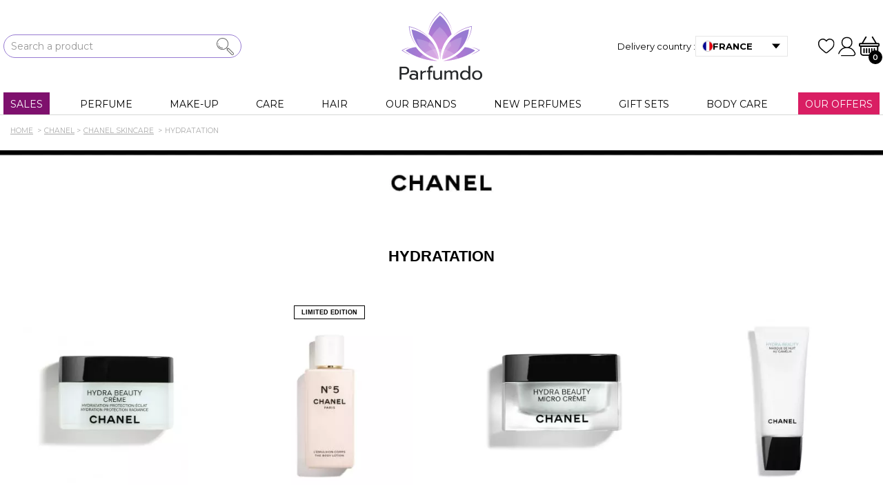

--- FILE ---
content_type: text/html; charset=utf-8
request_url: https://www.parfumdo.com/en/41_chanel/176-hydratation
body_size: 84806
content:
<!DOCTYPE HTML>
    <!--[if lt IE 7]> <html class="no-js lt-ie9 lt-ie8 lt-ie7 " lang="en"><![endif]-->
    <!--[if IE 7]><html class="no-js lt-ie9 lt-ie8 ie7" lang="en"><![endif]-->
    <!--[if IE 8]><html class="no-js lt-ie9 ie8" lang="en"><![endif]-->
    <!--[if gt IE 8]> <html class="no-js ie9" lang="en"><![endif]-->
<html lang="en">
<head>
    <meta charset="utf-8" /><script type="text/javascript">(window.NREUM||(NREUM={})).init={privacy:{cookies_enabled:true},ajax:{deny_list:["bam.nr-data.net"]},feature_flags:["soft_nav"],distributed_tracing:{enabled:true}};(window.NREUM||(NREUM={})).loader_config={agentID:"1103248549",accountID:"862526",trustKey:"862526",xpid:"XAAFVFRVGwIAUVhUDggEXlM=",licenseKey:"accc9b262a",applicationID:"1059699387",browserID:"1103248549"};;/*! For license information please see nr-loader-spa-1.308.0.min.js.LICENSE.txt */
(()=>{var e,t,r={384:(e,t,r)=>{"use strict";r.d(t,{NT:()=>a,US:()=>u,Zm:()=>o,bQ:()=>d,dV:()=>c,pV:()=>l});var n=r(6154),i=r(1863),s=r(1910);const a={beacon:"bam.nr-data.net",errorBeacon:"bam.nr-data.net"};function o(){return n.gm.NREUM||(n.gm.NREUM={}),void 0===n.gm.newrelic&&(n.gm.newrelic=n.gm.NREUM),n.gm.NREUM}function c(){let e=o();return e.o||(e.o={ST:n.gm.setTimeout,SI:n.gm.setImmediate||n.gm.setInterval,CT:n.gm.clearTimeout,XHR:n.gm.XMLHttpRequest,REQ:n.gm.Request,EV:n.gm.Event,PR:n.gm.Promise,MO:n.gm.MutationObserver,FETCH:n.gm.fetch,WS:n.gm.WebSocket},(0,s.i)(...Object.values(e.o))),e}function d(e,t){let r=o();r.initializedAgents??={},t.initializedAt={ms:(0,i.t)(),date:new Date},r.initializedAgents[e]=t}function u(e,t){o()[e]=t}function l(){return function(){let e=o();const t=e.info||{};e.info={beacon:a.beacon,errorBeacon:a.errorBeacon,...t}}(),function(){let e=o();const t=e.init||{};e.init={...t}}(),c(),function(){let e=o();const t=e.loader_config||{};e.loader_config={...t}}(),o()}},782:(e,t,r)=>{"use strict";r.d(t,{T:()=>n});const n=r(860).K7.pageViewTiming},860:(e,t,r)=>{"use strict";r.d(t,{$J:()=>u,K7:()=>c,P3:()=>d,XX:()=>i,Yy:()=>o,df:()=>s,qY:()=>n,v4:()=>a});const n="events",i="jserrors",s="browser/blobs",a="rum",o="browser/logs",c={ajax:"ajax",genericEvents:"generic_events",jserrors:i,logging:"logging",metrics:"metrics",pageAction:"page_action",pageViewEvent:"page_view_event",pageViewTiming:"page_view_timing",sessionReplay:"session_replay",sessionTrace:"session_trace",softNav:"soft_navigations",spa:"spa"},d={[c.pageViewEvent]:1,[c.pageViewTiming]:2,[c.metrics]:3,[c.jserrors]:4,[c.spa]:5,[c.ajax]:6,[c.sessionTrace]:7,[c.softNav]:8,[c.sessionReplay]:9,[c.logging]:10,[c.genericEvents]:11},u={[c.pageViewEvent]:a,[c.pageViewTiming]:n,[c.ajax]:n,[c.spa]:n,[c.softNav]:n,[c.metrics]:i,[c.jserrors]:i,[c.sessionTrace]:s,[c.sessionReplay]:s,[c.logging]:o,[c.genericEvents]:"ins"}},944:(e,t,r)=>{"use strict";r.d(t,{R:()=>i});var n=r(3241);function i(e,t){"function"==typeof console.debug&&(console.debug("New Relic Warning: https://github.com/newrelic/newrelic-browser-agent/blob/main/docs/warning-codes.md#".concat(e),t),(0,n.W)({agentIdentifier:null,drained:null,type:"data",name:"warn",feature:"warn",data:{code:e,secondary:t}}))}},993:(e,t,r)=>{"use strict";r.d(t,{A$:()=>s,ET:()=>a,TZ:()=>o,p_:()=>i});var n=r(860);const i={ERROR:"ERROR",WARN:"WARN",INFO:"INFO",DEBUG:"DEBUG",TRACE:"TRACE"},s={OFF:0,ERROR:1,WARN:2,INFO:3,DEBUG:4,TRACE:5},a="log",o=n.K7.logging},1541:(e,t,r)=>{"use strict";r.d(t,{U:()=>i,f:()=>n});const n={MFE:"MFE",BA:"BA"};function i(e,t){if(2!==t?.harvestEndpointVersion)return{};const r=t.agentRef.runtime.appMetadata.agents[0].entityGuid;return e?{"source.id":e.id,"source.name":e.name,"source.type":e.type,"parent.id":e.parent?.id||r,"parent.type":e.parent?.type||n.BA}:{"entity.guid":r,appId:t.agentRef.info.applicationID}}},1687:(e,t,r)=>{"use strict";r.d(t,{Ak:()=>d,Ze:()=>h,x3:()=>u});var n=r(3241),i=r(7836),s=r(3606),a=r(860),o=r(2646);const c={};function d(e,t){const r={staged:!1,priority:a.P3[t]||0};l(e),c[e].get(t)||c[e].set(t,r)}function u(e,t){e&&c[e]&&(c[e].get(t)&&c[e].delete(t),p(e,t,!1),c[e].size&&f(e))}function l(e){if(!e)throw new Error("agentIdentifier required");c[e]||(c[e]=new Map)}function h(e="",t="feature",r=!1){if(l(e),!e||!c[e].get(t)||r)return p(e,t);c[e].get(t).staged=!0,f(e)}function f(e){const t=Array.from(c[e]);t.every(([e,t])=>t.staged)&&(t.sort((e,t)=>e[1].priority-t[1].priority),t.forEach(([t])=>{c[e].delete(t),p(e,t)}))}function p(e,t,r=!0){const a=e?i.ee.get(e):i.ee,c=s.i.handlers;if(!a.aborted&&a.backlog&&c){if((0,n.W)({agentIdentifier:e,type:"lifecycle",name:"drain",feature:t}),r){const e=a.backlog[t],r=c[t];if(r){for(let t=0;e&&t<e.length;++t)g(e[t],r);Object.entries(r).forEach(([e,t])=>{Object.values(t||{}).forEach(t=>{t[0]?.on&&t[0]?.context()instanceof o.y&&t[0].on(e,t[1])})})}}a.isolatedBacklog||delete c[t],a.backlog[t]=null,a.emit("drain-"+t,[])}}function g(e,t){var r=e[1];Object.values(t[r]||{}).forEach(t=>{var r=e[0];if(t[0]===r){var n=t[1],i=e[3],s=e[2];n.apply(i,s)}})}},1738:(e,t,r)=>{"use strict";r.d(t,{U:()=>f,Y:()=>h});var n=r(3241),i=r(9908),s=r(1863),a=r(944),o=r(5701),c=r(3969),d=r(8362),u=r(860),l=r(4261);function h(e,t,r,s){const h=s||r;!h||h[e]&&h[e]!==d.d.prototype[e]||(h[e]=function(){(0,i.p)(c.xV,["API/"+e+"/called"],void 0,u.K7.metrics,r.ee),(0,n.W)({agentIdentifier:r.agentIdentifier,drained:!!o.B?.[r.agentIdentifier],type:"data",name:"api",feature:l.Pl+e,data:{}});try{return t.apply(this,arguments)}catch(e){(0,a.R)(23,e)}})}function f(e,t,r,n,a){const o=e.info;null===r?delete o.jsAttributes[t]:o.jsAttributes[t]=r,(a||null===r)&&(0,i.p)(l.Pl+n,[(0,s.t)(),t,r],void 0,"session",e.ee)}},1741:(e,t,r)=>{"use strict";r.d(t,{W:()=>s});var n=r(944),i=r(4261);class s{#e(e,...t){if(this[e]!==s.prototype[e])return this[e](...t);(0,n.R)(35,e)}addPageAction(e,t){return this.#e(i.hG,e,t)}register(e){return this.#e(i.eY,e)}recordCustomEvent(e,t){return this.#e(i.fF,e,t)}setPageViewName(e,t){return this.#e(i.Fw,e,t)}setCustomAttribute(e,t,r){return this.#e(i.cD,e,t,r)}noticeError(e,t){return this.#e(i.o5,e,t)}setUserId(e,t=!1){return this.#e(i.Dl,e,t)}setApplicationVersion(e){return this.#e(i.nb,e)}setErrorHandler(e){return this.#e(i.bt,e)}addRelease(e,t){return this.#e(i.k6,e,t)}log(e,t){return this.#e(i.$9,e,t)}start(){return this.#e(i.d3)}finished(e){return this.#e(i.BL,e)}recordReplay(){return this.#e(i.CH)}pauseReplay(){return this.#e(i.Tb)}addToTrace(e){return this.#e(i.U2,e)}setCurrentRouteName(e){return this.#e(i.PA,e)}interaction(e){return this.#e(i.dT,e)}wrapLogger(e,t,r){return this.#e(i.Wb,e,t,r)}measure(e,t){return this.#e(i.V1,e,t)}consent(e){return this.#e(i.Pv,e)}}},1863:(e,t,r)=>{"use strict";function n(){return Math.floor(performance.now())}r.d(t,{t:()=>n})},1910:(e,t,r)=>{"use strict";r.d(t,{i:()=>s});var n=r(944);const i=new Map;function s(...e){return e.every(e=>{if(i.has(e))return i.get(e);const t="function"==typeof e?e.toString():"",r=t.includes("[native code]"),s=t.includes("nrWrapper");return r||s||(0,n.R)(64,e?.name||t),i.set(e,r),r})}},2555:(e,t,r)=>{"use strict";r.d(t,{D:()=>o,f:()=>a});var n=r(384),i=r(8122);const s={beacon:n.NT.beacon,errorBeacon:n.NT.errorBeacon,licenseKey:void 0,applicationID:void 0,sa:void 0,queueTime:void 0,applicationTime:void 0,ttGuid:void 0,user:void 0,account:void 0,product:void 0,extra:void 0,jsAttributes:{},userAttributes:void 0,atts:void 0,transactionName:void 0,tNamePlain:void 0};function a(e){try{return!!e.licenseKey&&!!e.errorBeacon&&!!e.applicationID}catch(e){return!1}}const o=e=>(0,i.a)(e,s)},2614:(e,t,r)=>{"use strict";r.d(t,{BB:()=>a,H3:()=>n,g:()=>d,iL:()=>c,tS:()=>o,uh:()=>i,wk:()=>s});const n="NRBA",i="SESSION",s=144e5,a=18e5,o={STARTED:"session-started",PAUSE:"session-pause",RESET:"session-reset",RESUME:"session-resume",UPDATE:"session-update"},c={SAME_TAB:"same-tab",CROSS_TAB:"cross-tab"},d={OFF:0,FULL:1,ERROR:2}},2646:(e,t,r)=>{"use strict";r.d(t,{y:()=>n});class n{constructor(e){this.contextId=e}}},2843:(e,t,r)=>{"use strict";r.d(t,{G:()=>s,u:()=>i});var n=r(3878);function i(e,t=!1,r,i){(0,n.DD)("visibilitychange",function(){if(t)return void("hidden"===document.visibilityState&&e());e(document.visibilityState)},r,i)}function s(e,t,r){(0,n.sp)("pagehide",e,t,r)}},3241:(e,t,r)=>{"use strict";r.d(t,{W:()=>s});var n=r(6154);const i="newrelic";function s(e={}){try{n.gm.dispatchEvent(new CustomEvent(i,{detail:e}))}catch(e){}}},3304:(e,t,r)=>{"use strict";r.d(t,{A:()=>s});var n=r(7836);const i=()=>{const e=new WeakSet;return(t,r)=>{if("object"==typeof r&&null!==r){if(e.has(r))return;e.add(r)}return r}};function s(e){try{return JSON.stringify(e,i())??""}catch(e){try{n.ee.emit("internal-error",[e])}catch(e){}return""}}},3333:(e,t,r)=>{"use strict";r.d(t,{$v:()=>u,TZ:()=>n,Xh:()=>c,Zp:()=>i,kd:()=>d,mq:()=>o,nf:()=>a,qN:()=>s});const n=r(860).K7.genericEvents,i=["auxclick","click","copy","keydown","paste","scrollend"],s=["focus","blur"],a=4,o=1e3,c=2e3,d=["PageAction","UserAction","BrowserPerformance"],u={RESOURCES:"experimental.resources",REGISTER:"register"}},3434:(e,t,r)=>{"use strict";r.d(t,{Jt:()=>s,YM:()=>d});var n=r(7836),i=r(5607);const s="nr@original:".concat(i.W),a=50;var o=Object.prototype.hasOwnProperty,c=!1;function d(e,t){return e||(e=n.ee),r.inPlace=function(e,t,n,i,s){n||(n="");const a="-"===n.charAt(0);for(let o=0;o<t.length;o++){const c=t[o],d=e[c];l(d)||(e[c]=r(d,a?c+n:n,i,c,s))}},r.flag=s,r;function r(t,r,n,c,d){return l(t)?t:(r||(r=""),nrWrapper[s]=t,function(e,t,r){if(Object.defineProperty&&Object.keys)try{return Object.keys(e).forEach(function(r){Object.defineProperty(t,r,{get:function(){return e[r]},set:function(t){return e[r]=t,t}})}),t}catch(e){u([e],r)}for(var n in e)o.call(e,n)&&(t[n]=e[n])}(t,nrWrapper,e),nrWrapper);function nrWrapper(){var s,o,l,h;let f;try{o=this,s=[...arguments],l="function"==typeof n?n(s,o):n||{}}catch(t){u([t,"",[s,o,c],l],e)}i(r+"start",[s,o,c],l,d);const p=performance.now();let g;try{return h=t.apply(o,s),g=performance.now(),h}catch(e){throw g=performance.now(),i(r+"err",[s,o,e],l,d),f=e,f}finally{const e=g-p,t={start:p,end:g,duration:e,isLongTask:e>=a,methodName:c,thrownError:f};t.isLongTask&&i("long-task",[t,o],l,d),i(r+"end",[s,o,h],l,d)}}}function i(r,n,i,s){if(!c||t){var a=c;c=!0;try{e.emit(r,n,i,t,s)}catch(t){u([t,r,n,i],e)}c=a}}}function u(e,t){t||(t=n.ee);try{t.emit("internal-error",e)}catch(e){}}function l(e){return!(e&&"function"==typeof e&&e.apply&&!e[s])}},3606:(e,t,r)=>{"use strict";r.d(t,{i:()=>s});var n=r(9908);s.on=a;var i=s.handlers={};function s(e,t,r,s){a(s||n.d,i,e,t,r)}function a(e,t,r,i,s){s||(s="feature"),e||(e=n.d);var a=t[s]=t[s]||{};(a[r]=a[r]||[]).push([e,i])}},3738:(e,t,r)=>{"use strict";r.d(t,{He:()=>i,Kp:()=>o,Lc:()=>d,Rz:()=>u,TZ:()=>n,bD:()=>s,d3:()=>a,jx:()=>l,sl:()=>h,uP:()=>c});const n=r(860).K7.sessionTrace,i="bstResource",s="resource",a="-start",o="-end",c="fn"+a,d="fn"+o,u="pushState",l=1e3,h=3e4},3785:(e,t,r)=>{"use strict";r.d(t,{R:()=>c,b:()=>d});var n=r(9908),i=r(1863),s=r(860),a=r(3969),o=r(993);function c(e,t,r={},c=o.p_.INFO,d=!0,u,l=(0,i.t)()){(0,n.p)(a.xV,["API/logging/".concat(c.toLowerCase(),"/called")],void 0,s.K7.metrics,e),(0,n.p)(o.ET,[l,t,r,c,d,u],void 0,s.K7.logging,e)}function d(e){return"string"==typeof e&&Object.values(o.p_).some(t=>t===e.toUpperCase().trim())}},3878:(e,t,r)=>{"use strict";function n(e,t){return{capture:e,passive:!1,signal:t}}function i(e,t,r=!1,i){window.addEventListener(e,t,n(r,i))}function s(e,t,r=!1,i){document.addEventListener(e,t,n(r,i))}r.d(t,{DD:()=>s,jT:()=>n,sp:()=>i})},3962:(e,t,r)=>{"use strict";r.d(t,{AM:()=>a,O2:()=>l,OV:()=>s,Qu:()=>h,TZ:()=>c,ih:()=>f,pP:()=>o,t1:()=>u,tC:()=>i,wD:()=>d});var n=r(860);const i=["click","keydown","submit"],s="popstate",a="api",o="initialPageLoad",c=n.K7.softNav,d=5e3,u=500,l={INITIAL_PAGE_LOAD:"",ROUTE_CHANGE:1,UNSPECIFIED:2},h={INTERACTION:1,AJAX:2,CUSTOM_END:3,CUSTOM_TRACER:4},f={IP:"in progress",PF:"pending finish",FIN:"finished",CAN:"cancelled"}},3969:(e,t,r)=>{"use strict";r.d(t,{TZ:()=>n,XG:()=>o,rs:()=>i,xV:()=>a,z_:()=>s});const n=r(860).K7.metrics,i="sm",s="cm",a="storeSupportabilityMetrics",o="storeEventMetrics"},4234:(e,t,r)=>{"use strict";r.d(t,{W:()=>s});var n=r(7836),i=r(1687);class s{constructor(e,t){this.agentIdentifier=e,this.ee=n.ee.get(e),this.featureName=t,this.blocked=!1}deregisterDrain(){(0,i.x3)(this.agentIdentifier,this.featureName)}}},4261:(e,t,r)=>{"use strict";r.d(t,{$9:()=>u,BL:()=>c,CH:()=>p,Dl:()=>R,Fw:()=>w,PA:()=>v,Pl:()=>n,Pv:()=>A,Tb:()=>h,U2:()=>a,V1:()=>E,Wb:()=>T,bt:()=>y,cD:()=>b,d3:()=>x,dT:()=>d,eY:()=>g,fF:()=>f,hG:()=>s,hw:()=>i,k6:()=>o,nb:()=>m,o5:()=>l});const n="api-",i=n+"ixn-",s="addPageAction",a="addToTrace",o="addRelease",c="finished",d="interaction",u="log",l="noticeError",h="pauseReplay",f="recordCustomEvent",p="recordReplay",g="register",m="setApplicationVersion",v="setCurrentRouteName",b="setCustomAttribute",y="setErrorHandler",w="setPageViewName",R="setUserId",x="start",T="wrapLogger",E="measure",A="consent"},5205:(e,t,r)=>{"use strict";r.d(t,{j:()=>S});var n=r(384),i=r(1741);var s=r(2555),a=r(3333);const o=e=>{if(!e||"string"!=typeof e)return!1;try{document.createDocumentFragment().querySelector(e)}catch{return!1}return!0};var c=r(2614),d=r(944),u=r(8122);const l="[data-nr-mask]",h=e=>(0,u.a)(e,(()=>{const e={feature_flags:[],experimental:{allow_registered_children:!1,resources:!1},mask_selector:"*",block_selector:"[data-nr-block]",mask_input_options:{color:!1,date:!1,"datetime-local":!1,email:!1,month:!1,number:!1,range:!1,search:!1,tel:!1,text:!1,time:!1,url:!1,week:!1,textarea:!1,select:!1,password:!0}};return{ajax:{deny_list:void 0,block_internal:!0,enabled:!0,autoStart:!0},api:{get allow_registered_children(){return e.feature_flags.includes(a.$v.REGISTER)||e.experimental.allow_registered_children},set allow_registered_children(t){e.experimental.allow_registered_children=t},duplicate_registered_data:!1},browser_consent_mode:{enabled:!1},distributed_tracing:{enabled:void 0,exclude_newrelic_header:void 0,cors_use_newrelic_header:void 0,cors_use_tracecontext_headers:void 0,allowed_origins:void 0},get feature_flags(){return e.feature_flags},set feature_flags(t){e.feature_flags=t},generic_events:{enabled:!0,autoStart:!0},harvest:{interval:30},jserrors:{enabled:!0,autoStart:!0},logging:{enabled:!0,autoStart:!0},metrics:{enabled:!0,autoStart:!0},obfuscate:void 0,page_action:{enabled:!0},page_view_event:{enabled:!0,autoStart:!0},page_view_timing:{enabled:!0,autoStart:!0},performance:{capture_marks:!1,capture_measures:!1,capture_detail:!0,resources:{get enabled(){return e.feature_flags.includes(a.$v.RESOURCES)||e.experimental.resources},set enabled(t){e.experimental.resources=t},asset_types:[],first_party_domains:[],ignore_newrelic:!0}},privacy:{cookies_enabled:!0},proxy:{assets:void 0,beacon:void 0},session:{expiresMs:c.wk,inactiveMs:c.BB},session_replay:{autoStart:!0,enabled:!1,preload:!1,sampling_rate:10,error_sampling_rate:100,collect_fonts:!1,inline_images:!1,fix_stylesheets:!0,mask_all_inputs:!0,get mask_text_selector(){return e.mask_selector},set mask_text_selector(t){o(t)?e.mask_selector="".concat(t,",").concat(l):""===t||null===t?e.mask_selector=l:(0,d.R)(5,t)},get block_class(){return"nr-block"},get ignore_class(){return"nr-ignore"},get mask_text_class(){return"nr-mask"},get block_selector(){return e.block_selector},set block_selector(t){o(t)?e.block_selector+=",".concat(t):""!==t&&(0,d.R)(6,t)},get mask_input_options(){return e.mask_input_options},set mask_input_options(t){t&&"object"==typeof t?e.mask_input_options={...t,password:!0}:(0,d.R)(7,t)}},session_trace:{enabled:!0,autoStart:!0},soft_navigations:{enabled:!0,autoStart:!0},spa:{enabled:!0,autoStart:!0},ssl:void 0,user_actions:{enabled:!0,elementAttributes:["id","className","tagName","type"]}}})());var f=r(6154),p=r(9324);let g=0;const m={buildEnv:p.F3,distMethod:p.Xs,version:p.xv,originTime:f.WN},v={consented:!1},b={appMetadata:{},get consented(){return this.session?.state?.consent||v.consented},set consented(e){v.consented=e},customTransaction:void 0,denyList:void 0,disabled:!1,harvester:void 0,isolatedBacklog:!1,isRecording:!1,loaderType:void 0,maxBytes:3e4,obfuscator:void 0,onerror:void 0,ptid:void 0,releaseIds:{},session:void 0,timeKeeper:void 0,registeredEntities:[],jsAttributesMetadata:{bytes:0},get harvestCount(){return++g}},y=e=>{const t=(0,u.a)(e,b),r=Object.keys(m).reduce((e,t)=>(e[t]={value:m[t],writable:!1,configurable:!0,enumerable:!0},e),{});return Object.defineProperties(t,r)};var w=r(5701);const R=e=>{const t=e.startsWith("http");e+="/",r.p=t?e:"https://"+e};var x=r(7836),T=r(3241);const E={accountID:void 0,trustKey:void 0,agentID:void 0,licenseKey:void 0,applicationID:void 0,xpid:void 0},A=e=>(0,u.a)(e,E),_=new Set;function S(e,t={},r,a){let{init:o,info:c,loader_config:d,runtime:u={},exposed:l=!0}=t;if(!c){const e=(0,n.pV)();o=e.init,c=e.info,d=e.loader_config}e.init=h(o||{}),e.loader_config=A(d||{}),c.jsAttributes??={},f.bv&&(c.jsAttributes.isWorker=!0),e.info=(0,s.D)(c);const p=e.init,g=[c.beacon,c.errorBeacon];_.has(e.agentIdentifier)||(p.proxy.assets&&(R(p.proxy.assets),g.push(p.proxy.assets)),p.proxy.beacon&&g.push(p.proxy.beacon),e.beacons=[...g],function(e){const t=(0,n.pV)();Object.getOwnPropertyNames(i.W.prototype).forEach(r=>{const n=i.W.prototype[r];if("function"!=typeof n||"constructor"===n)return;let s=t[r];e[r]&&!1!==e.exposed&&"micro-agent"!==e.runtime?.loaderType&&(t[r]=(...t)=>{const n=e[r](...t);return s?s(...t):n})})}(e),(0,n.US)("activatedFeatures",w.B)),u.denyList=[...p.ajax.deny_list||[],...p.ajax.block_internal?g:[]],u.ptid=e.agentIdentifier,u.loaderType=r,e.runtime=y(u),_.has(e.agentIdentifier)||(e.ee=x.ee.get(e.agentIdentifier),e.exposed=l,(0,T.W)({agentIdentifier:e.agentIdentifier,drained:!!w.B?.[e.agentIdentifier],type:"lifecycle",name:"initialize",feature:void 0,data:e.config})),_.add(e.agentIdentifier)}},5270:(e,t,r)=>{"use strict";r.d(t,{Aw:()=>a,SR:()=>s,rF:()=>o});var n=r(384),i=r(7767);function s(e){return!!(0,n.dV)().o.MO&&(0,i.V)(e)&&!0===e?.session_trace.enabled}function a(e){return!0===e?.session_replay.preload&&s(e)}function o(e,t){try{if("string"==typeof t?.type){if("password"===t.type.toLowerCase())return"*".repeat(e?.length||0);if(void 0!==t?.dataset?.nrUnmask||t?.classList?.contains("nr-unmask"))return e}}catch(e){}return"string"==typeof e?e.replace(/[\S]/g,"*"):"*".repeat(e?.length||0)}},5289:(e,t,r)=>{"use strict";r.d(t,{GG:()=>a,Qr:()=>c,sB:()=>o});var n=r(3878),i=r(6389);function s(){return"undefined"==typeof document||"complete"===document.readyState}function a(e,t){if(s())return e();const r=(0,i.J)(e),a=setInterval(()=>{s()&&(clearInterval(a),r())},500);(0,n.sp)("load",r,t)}function o(e){if(s())return e();(0,n.DD)("DOMContentLoaded",e)}function c(e){if(s())return e();(0,n.sp)("popstate",e)}},5607:(e,t,r)=>{"use strict";r.d(t,{W:()=>n});const n=(0,r(9566).bz)()},5701:(e,t,r)=>{"use strict";r.d(t,{B:()=>s,t:()=>a});var n=r(3241);const i=new Set,s={};function a(e,t){const r=t.agentIdentifier;s[r]??={},e&&"object"==typeof e&&(i.has(r)||(t.ee.emit("rumresp",[e]),s[r]=e,i.add(r),(0,n.W)({agentIdentifier:r,loaded:!0,drained:!0,type:"lifecycle",name:"load",feature:void 0,data:e})))}},6154:(e,t,r)=>{"use strict";r.d(t,{OF:()=>d,RI:()=>i,WN:()=>h,bv:()=>s,eN:()=>f,gm:()=>a,lR:()=>l,m:()=>c,mw:()=>o,sb:()=>u});var n=r(1863);const i="undefined"!=typeof window&&!!window.document,s="undefined"!=typeof WorkerGlobalScope&&("undefined"!=typeof self&&self instanceof WorkerGlobalScope&&self.navigator instanceof WorkerNavigator||"undefined"!=typeof globalThis&&globalThis instanceof WorkerGlobalScope&&globalThis.navigator instanceof WorkerNavigator),a=i?window:"undefined"!=typeof WorkerGlobalScope&&("undefined"!=typeof self&&self instanceof WorkerGlobalScope&&self||"undefined"!=typeof globalThis&&globalThis instanceof WorkerGlobalScope&&globalThis),o=Boolean("hidden"===a?.document?.visibilityState),c=""+a?.location,d=/iPad|iPhone|iPod/.test(a.navigator?.userAgent),u=d&&"undefined"==typeof SharedWorker,l=(()=>{const e=a.navigator?.userAgent?.match(/Firefox[/\s](\d+\.\d+)/);return Array.isArray(e)&&e.length>=2?+e[1]:0})(),h=Date.now()-(0,n.t)(),f=()=>"undefined"!=typeof PerformanceNavigationTiming&&a?.performance?.getEntriesByType("navigation")?.[0]?.responseStart},6344:(e,t,r)=>{"use strict";r.d(t,{BB:()=>u,Qb:()=>l,TZ:()=>i,Ug:()=>a,Vh:()=>s,_s:()=>o,bc:()=>d,yP:()=>c});var n=r(2614);const i=r(860).K7.sessionReplay,s="errorDuringReplay",a=.12,o={DomContentLoaded:0,Load:1,FullSnapshot:2,IncrementalSnapshot:3,Meta:4,Custom:5},c={[n.g.ERROR]:15e3,[n.g.FULL]:3e5,[n.g.OFF]:0},d={RESET:{message:"Session was reset",sm:"Reset"},IMPORT:{message:"Recorder failed to import",sm:"Import"},TOO_MANY:{message:"429: Too Many Requests",sm:"Too-Many"},TOO_BIG:{message:"Payload was too large",sm:"Too-Big"},CROSS_TAB:{message:"Session Entity was set to OFF on another tab",sm:"Cross-Tab"},ENTITLEMENTS:{message:"Session Replay is not allowed and will not be started",sm:"Entitlement"}},u=5e3,l={API:"api",RESUME:"resume",SWITCH_TO_FULL:"switchToFull",INITIALIZE:"initialize",PRELOAD:"preload"}},6389:(e,t,r)=>{"use strict";function n(e,t=500,r={}){const n=r?.leading||!1;let i;return(...r)=>{n&&void 0===i&&(e.apply(this,r),i=setTimeout(()=>{i=clearTimeout(i)},t)),n||(clearTimeout(i),i=setTimeout(()=>{e.apply(this,r)},t))}}function i(e){let t=!1;return(...r)=>{t||(t=!0,e.apply(this,r))}}r.d(t,{J:()=>i,s:()=>n})},6630:(e,t,r)=>{"use strict";r.d(t,{T:()=>n});const n=r(860).K7.pageViewEvent},6774:(e,t,r)=>{"use strict";r.d(t,{T:()=>n});const n=r(860).K7.jserrors},7295:(e,t,r)=>{"use strict";r.d(t,{Xv:()=>a,gX:()=>i,iW:()=>s});var n=[];function i(e){if(!e||s(e))return!1;if(0===n.length)return!0;if("*"===n[0].hostname)return!1;for(var t=0;t<n.length;t++){var r=n[t];if(r.hostname.test(e.hostname)&&r.pathname.test(e.pathname))return!1}return!0}function s(e){return void 0===e.hostname}function a(e){if(n=[],e&&e.length)for(var t=0;t<e.length;t++){let r=e[t];if(!r)continue;if("*"===r)return void(n=[{hostname:"*"}]);0===r.indexOf("http://")?r=r.substring(7):0===r.indexOf("https://")&&(r=r.substring(8));const i=r.indexOf("/");let s,a;i>0?(s=r.substring(0,i),a=r.substring(i)):(s=r,a="*");let[c]=s.split(":");n.push({hostname:o(c),pathname:o(a,!0)})}}function o(e,t=!1){const r=e.replace(/[.+?^${}()|[\]\\]/g,e=>"\\"+e).replace(/\*/g,".*?");return new RegExp((t?"^":"")+r+"$")}},7485:(e,t,r)=>{"use strict";r.d(t,{D:()=>i});var n=r(6154);function i(e){if(0===(e||"").indexOf("data:"))return{protocol:"data"};try{const t=new URL(e,location.href),r={port:t.port,hostname:t.hostname,pathname:t.pathname,search:t.search,protocol:t.protocol.slice(0,t.protocol.indexOf(":")),sameOrigin:t.protocol===n.gm?.location?.protocol&&t.host===n.gm?.location?.host};return r.port&&""!==r.port||("http:"===t.protocol&&(r.port="80"),"https:"===t.protocol&&(r.port="443")),r.pathname&&""!==r.pathname?r.pathname.startsWith("/")||(r.pathname="/".concat(r.pathname)):r.pathname="/",r}catch(e){return{}}}},7699:(e,t,r)=>{"use strict";r.d(t,{It:()=>s,KC:()=>o,No:()=>i,qh:()=>a});var n=r(860);const i=16e3,s=1e6,a="SESSION_ERROR",o={[n.K7.logging]:!0,[n.K7.genericEvents]:!1,[n.K7.jserrors]:!1,[n.K7.ajax]:!1}},7767:(e,t,r)=>{"use strict";r.d(t,{V:()=>i});var n=r(6154);const i=e=>n.RI&&!0===e?.privacy.cookies_enabled},7836:(e,t,r)=>{"use strict";r.d(t,{P:()=>o,ee:()=>c});var n=r(384),i=r(8990),s=r(2646),a=r(5607);const o="nr@context:".concat(a.W),c=function e(t,r){var n={},a={},u={},l=!1;try{l=16===r.length&&d.initializedAgents?.[r]?.runtime.isolatedBacklog}catch(e){}var h={on:p,addEventListener:p,removeEventListener:function(e,t){var r=n[e];if(!r)return;for(var i=0;i<r.length;i++)r[i]===t&&r.splice(i,1)},emit:function(e,r,n,i,s){!1!==s&&(s=!0);if(c.aborted&&!i)return;t&&s&&t.emit(e,r,n);var o=f(n);g(e).forEach(e=>{e.apply(o,r)});var d=v()[a[e]];d&&d.push([h,e,r,o]);return o},get:m,listeners:g,context:f,buffer:function(e,t){const r=v();if(t=t||"feature",h.aborted)return;Object.entries(e||{}).forEach(([e,n])=>{a[n]=t,t in r||(r[t]=[])})},abort:function(){h._aborted=!0,Object.keys(h.backlog).forEach(e=>{delete h.backlog[e]})},isBuffering:function(e){return!!v()[a[e]]},debugId:r,backlog:l?{}:t&&"object"==typeof t.backlog?t.backlog:{},isolatedBacklog:l};return Object.defineProperty(h,"aborted",{get:()=>{let e=h._aborted||!1;return e||(t&&(e=t.aborted),e)}}),h;function f(e){return e&&e instanceof s.y?e:e?(0,i.I)(e,o,()=>new s.y(o)):new s.y(o)}function p(e,t){n[e]=g(e).concat(t)}function g(e){return n[e]||[]}function m(t){return u[t]=u[t]||e(h,t)}function v(){return h.backlog}}(void 0,"globalEE"),d=(0,n.Zm)();d.ee||(d.ee=c)},8122:(e,t,r)=>{"use strict";r.d(t,{a:()=>i});var n=r(944);function i(e,t){try{if(!e||"object"!=typeof e)return(0,n.R)(3);if(!t||"object"!=typeof t)return(0,n.R)(4);const r=Object.create(Object.getPrototypeOf(t),Object.getOwnPropertyDescriptors(t)),s=0===Object.keys(r).length?e:r;for(let a in s)if(void 0!==e[a])try{if(null===e[a]){r[a]=null;continue}Array.isArray(e[a])&&Array.isArray(t[a])?r[a]=Array.from(new Set([...e[a],...t[a]])):"object"==typeof e[a]&&"object"==typeof t[a]?r[a]=i(e[a],t[a]):r[a]=e[a]}catch(e){r[a]||(0,n.R)(1,e)}return r}catch(e){(0,n.R)(2,e)}}},8139:(e,t,r)=>{"use strict";r.d(t,{u:()=>h});var n=r(7836),i=r(3434),s=r(8990),a=r(6154);const o={},c=a.gm.XMLHttpRequest,d="addEventListener",u="removeEventListener",l="nr@wrapped:".concat(n.P);function h(e){var t=function(e){return(e||n.ee).get("events")}(e);if(o[t.debugId]++)return t;o[t.debugId]=1;var r=(0,i.YM)(t,!0);function h(e){r.inPlace(e,[d,u],"-",p)}function p(e,t){return e[1]}return"getPrototypeOf"in Object&&(a.RI&&f(document,h),c&&f(c.prototype,h),f(a.gm,h)),t.on(d+"-start",function(e,t){var n=e[1];if(null!==n&&("function"==typeof n||"object"==typeof n)&&"newrelic"!==e[0]){var i=(0,s.I)(n,l,function(){var e={object:function(){if("function"!=typeof n.handleEvent)return;return n.handleEvent.apply(n,arguments)},function:n}[typeof n];return e?r(e,"fn-",null,e.name||"anonymous"):n});this.wrapped=e[1]=i}}),t.on(u+"-start",function(e){e[1]=this.wrapped||e[1]}),t}function f(e,t,...r){let n=e;for(;"object"==typeof n&&!Object.prototype.hasOwnProperty.call(n,d);)n=Object.getPrototypeOf(n);n&&t(n,...r)}},8362:(e,t,r)=>{"use strict";r.d(t,{d:()=>s});var n=r(9566),i=r(1741);class s extends i.W{agentIdentifier=(0,n.LA)(16)}},8374:(e,t,r)=>{r.nc=(()=>{try{return document?.currentScript?.nonce}catch(e){}return""})()},8990:(e,t,r)=>{"use strict";r.d(t,{I:()=>i});var n=Object.prototype.hasOwnProperty;function i(e,t,r){if(n.call(e,t))return e[t];var i=r();if(Object.defineProperty&&Object.keys)try{return Object.defineProperty(e,t,{value:i,writable:!0,enumerable:!1}),i}catch(e){}return e[t]=i,i}},9119:(e,t,r)=>{"use strict";r.d(t,{L:()=>s});var n=/([^?#]*)[^#]*(#[^?]*|$).*/,i=/([^?#]*)().*/;function s(e,t){return e?e.replace(t?n:i,"$1$2"):e}},9300:(e,t,r)=>{"use strict";r.d(t,{T:()=>n});const n=r(860).K7.ajax},9324:(e,t,r)=>{"use strict";r.d(t,{AJ:()=>a,F3:()=>i,Xs:()=>s,Yq:()=>o,xv:()=>n});const n="1.308.0",i="PROD",s="CDN",a="@newrelic/rrweb",o="1.0.1"},9566:(e,t,r)=>{"use strict";r.d(t,{LA:()=>o,ZF:()=>c,bz:()=>a,el:()=>d});var n=r(6154);const i="xxxxxxxx-xxxx-4xxx-yxxx-xxxxxxxxxxxx";function s(e,t){return e?15&e[t]:16*Math.random()|0}function a(){const e=n.gm?.crypto||n.gm?.msCrypto;let t,r=0;return e&&e.getRandomValues&&(t=e.getRandomValues(new Uint8Array(30))),i.split("").map(e=>"x"===e?s(t,r++).toString(16):"y"===e?(3&s()|8).toString(16):e).join("")}function o(e){const t=n.gm?.crypto||n.gm?.msCrypto;let r,i=0;t&&t.getRandomValues&&(r=t.getRandomValues(new Uint8Array(e)));const a=[];for(var o=0;o<e;o++)a.push(s(r,i++).toString(16));return a.join("")}function c(){return o(16)}function d(){return o(32)}},9908:(e,t,r)=>{"use strict";r.d(t,{d:()=>n,p:()=>i});var n=r(7836).ee.get("handle");function i(e,t,r,i,s){s?(s.buffer([e],i),s.emit(e,t,r)):(n.buffer([e],i),n.emit(e,t,r))}}},n={};function i(e){var t=n[e];if(void 0!==t)return t.exports;var s=n[e]={exports:{}};return r[e](s,s.exports,i),s.exports}i.m=r,i.d=(e,t)=>{for(var r in t)i.o(t,r)&&!i.o(e,r)&&Object.defineProperty(e,r,{enumerable:!0,get:t[r]})},i.f={},i.e=e=>Promise.all(Object.keys(i.f).reduce((t,r)=>(i.f[r](e,t),t),[])),i.u=e=>({212:"nr-spa-compressor",249:"nr-spa-recorder",478:"nr-spa"}[e]+"-1.308.0.min.js"),i.o=(e,t)=>Object.prototype.hasOwnProperty.call(e,t),e={},t="NRBA-1.308.0.PROD:",i.l=(r,n,s,a)=>{if(e[r])e[r].push(n);else{var o,c;if(void 0!==s)for(var d=document.getElementsByTagName("script"),u=0;u<d.length;u++){var l=d[u];if(l.getAttribute("src")==r||l.getAttribute("data-webpack")==t+s){o=l;break}}if(!o){c=!0;var h={478:"sha512-RSfSVnmHk59T/uIPbdSE0LPeqcEdF4/+XhfJdBuccH5rYMOEZDhFdtnh6X6nJk7hGpzHd9Ujhsy7lZEz/ORYCQ==",249:"sha512-ehJXhmntm85NSqW4MkhfQqmeKFulra3klDyY0OPDUE+sQ3GokHlPh1pmAzuNy//3j4ac6lzIbmXLvGQBMYmrkg==",212:"sha512-B9h4CR46ndKRgMBcK+j67uSR2RCnJfGefU+A7FrgR/k42ovXy5x/MAVFiSvFxuVeEk/pNLgvYGMp1cBSK/G6Fg=="};(o=document.createElement("script")).charset="utf-8",i.nc&&o.setAttribute("nonce",i.nc),o.setAttribute("data-webpack",t+s),o.src=r,0!==o.src.indexOf(window.location.origin+"/")&&(o.crossOrigin="anonymous"),h[a]&&(o.integrity=h[a])}e[r]=[n];var f=(t,n)=>{o.onerror=o.onload=null,clearTimeout(p);var i=e[r];if(delete e[r],o.parentNode&&o.parentNode.removeChild(o),i&&i.forEach(e=>e(n)),t)return t(n)},p=setTimeout(f.bind(null,void 0,{type:"timeout",target:o}),12e4);o.onerror=f.bind(null,o.onerror),o.onload=f.bind(null,o.onload),c&&document.head.appendChild(o)}},i.r=e=>{"undefined"!=typeof Symbol&&Symbol.toStringTag&&Object.defineProperty(e,Symbol.toStringTag,{value:"Module"}),Object.defineProperty(e,"__esModule",{value:!0})},i.p="https://js-agent.newrelic.com/",(()=>{var e={38:0,788:0};i.f.j=(t,r)=>{var n=i.o(e,t)?e[t]:void 0;if(0!==n)if(n)r.push(n[2]);else{var s=new Promise((r,i)=>n=e[t]=[r,i]);r.push(n[2]=s);var a=i.p+i.u(t),o=new Error;i.l(a,r=>{if(i.o(e,t)&&(0!==(n=e[t])&&(e[t]=void 0),n)){var s=r&&("load"===r.type?"missing":r.type),a=r&&r.target&&r.target.src;o.message="Loading chunk "+t+" failed: ("+s+": "+a+")",o.name="ChunkLoadError",o.type=s,o.request=a,n[1](o)}},"chunk-"+t,t)}};var t=(t,r)=>{var n,s,[a,o,c]=r,d=0;if(a.some(t=>0!==e[t])){for(n in o)i.o(o,n)&&(i.m[n]=o[n]);if(c)c(i)}for(t&&t(r);d<a.length;d++)s=a[d],i.o(e,s)&&e[s]&&e[s][0](),e[s]=0},r=self["webpackChunk:NRBA-1.308.0.PROD"]=self["webpackChunk:NRBA-1.308.0.PROD"]||[];r.forEach(t.bind(null,0)),r.push=t.bind(null,r.push.bind(r))})(),(()=>{"use strict";i(8374);var e=i(8362),t=i(860);const r=Object.values(t.K7);var n=i(5205);var s=i(9908),a=i(1863),o=i(4261),c=i(1738);var d=i(1687),u=i(4234),l=i(5289),h=i(6154),f=i(944),p=i(5270),g=i(7767),m=i(6389),v=i(7699);class b extends u.W{constructor(e,t){super(e.agentIdentifier,t),this.agentRef=e,this.abortHandler=void 0,this.featAggregate=void 0,this.loadedSuccessfully=void 0,this.onAggregateImported=new Promise(e=>{this.loadedSuccessfully=e}),this.deferred=Promise.resolve(),!1===e.init[this.featureName].autoStart?this.deferred=new Promise((t,r)=>{this.ee.on("manual-start-all",(0,m.J)(()=>{(0,d.Ak)(e.agentIdentifier,this.featureName),t()}))}):(0,d.Ak)(e.agentIdentifier,t)}importAggregator(e,t,r={}){if(this.featAggregate)return;const n=async()=>{let n;await this.deferred;try{if((0,g.V)(e.init)){const{setupAgentSession:t}=await i.e(478).then(i.bind(i,8766));n=t(e)}}catch(e){(0,f.R)(20,e),this.ee.emit("internal-error",[e]),(0,s.p)(v.qh,[e],void 0,this.featureName,this.ee)}try{if(!this.#t(this.featureName,n,e.init))return(0,d.Ze)(this.agentIdentifier,this.featureName),void this.loadedSuccessfully(!1);const{Aggregate:i}=await t();this.featAggregate=new i(e,r),e.runtime.harvester.initializedAggregates.push(this.featAggregate),this.loadedSuccessfully(!0)}catch(e){(0,f.R)(34,e),this.abortHandler?.(),(0,d.Ze)(this.agentIdentifier,this.featureName,!0),this.loadedSuccessfully(!1),this.ee&&this.ee.abort()}};h.RI?(0,l.GG)(()=>n(),!0):n()}#t(e,r,n){if(this.blocked)return!1;switch(e){case t.K7.sessionReplay:return(0,p.SR)(n)&&!!r;case t.K7.sessionTrace:return!!r;default:return!0}}}var y=i(6630),w=i(2614),R=i(3241);class x extends b{static featureName=y.T;constructor(e){var t;super(e,y.T),this.setupInspectionEvents(e.agentIdentifier),t=e,(0,c.Y)(o.Fw,function(e,r){"string"==typeof e&&("/"!==e.charAt(0)&&(e="/"+e),t.runtime.customTransaction=(r||"http://custom.transaction")+e,(0,s.p)(o.Pl+o.Fw,[(0,a.t)()],void 0,void 0,t.ee))},t),this.importAggregator(e,()=>i.e(478).then(i.bind(i,2467)))}setupInspectionEvents(e){const t=(t,r)=>{t&&(0,R.W)({agentIdentifier:e,timeStamp:t.timeStamp,loaded:"complete"===t.target.readyState,type:"window",name:r,data:t.target.location+""})};(0,l.sB)(e=>{t(e,"DOMContentLoaded")}),(0,l.GG)(e=>{t(e,"load")}),(0,l.Qr)(e=>{t(e,"navigate")}),this.ee.on(w.tS.UPDATE,(t,r)=>{(0,R.W)({agentIdentifier:e,type:"lifecycle",name:"session",data:r})})}}var T=i(384);class E extends e.d{constructor(e){var t;(super(),h.gm)?(this.features={},(0,T.bQ)(this.agentIdentifier,this),this.desiredFeatures=new Set(e.features||[]),this.desiredFeatures.add(x),(0,n.j)(this,e,e.loaderType||"agent"),t=this,(0,c.Y)(o.cD,function(e,r,n=!1){if("string"==typeof e){if(["string","number","boolean"].includes(typeof r)||null===r)return(0,c.U)(t,e,r,o.cD,n);(0,f.R)(40,typeof r)}else(0,f.R)(39,typeof e)},t),function(e){(0,c.Y)(o.Dl,function(t,r=!1){if("string"!=typeof t&&null!==t)return void(0,f.R)(41,typeof t);const n=e.info.jsAttributes["enduser.id"];r&&null!=n&&n!==t?(0,s.p)(o.Pl+"setUserIdAndResetSession",[t],void 0,"session",e.ee):(0,c.U)(e,"enduser.id",t,o.Dl,!0)},e)}(this),function(e){(0,c.Y)(o.nb,function(t){if("string"==typeof t||null===t)return(0,c.U)(e,"application.version",t,o.nb,!1);(0,f.R)(42,typeof t)},e)}(this),function(e){(0,c.Y)(o.d3,function(){e.ee.emit("manual-start-all")},e)}(this),function(e){(0,c.Y)(o.Pv,function(t=!0){if("boolean"==typeof t){if((0,s.p)(o.Pl+o.Pv,[t],void 0,"session",e.ee),e.runtime.consented=t,t){const t=e.features.page_view_event;t.onAggregateImported.then(e=>{const r=t.featAggregate;e&&!r.sentRum&&r.sendRum()})}}else(0,f.R)(65,typeof t)},e)}(this),this.run()):(0,f.R)(21)}get config(){return{info:this.info,init:this.init,loader_config:this.loader_config,runtime:this.runtime}}get api(){return this}run(){try{const e=function(e){const t={};return r.forEach(r=>{t[r]=!!e[r]?.enabled}),t}(this.init),n=[...this.desiredFeatures];n.sort((e,r)=>t.P3[e.featureName]-t.P3[r.featureName]),n.forEach(r=>{if(!e[r.featureName]&&r.featureName!==t.K7.pageViewEvent)return;if(r.featureName===t.K7.spa)return void(0,f.R)(67);const n=function(e){switch(e){case t.K7.ajax:return[t.K7.jserrors];case t.K7.sessionTrace:return[t.K7.ajax,t.K7.pageViewEvent];case t.K7.sessionReplay:return[t.K7.sessionTrace];case t.K7.pageViewTiming:return[t.K7.pageViewEvent];default:return[]}}(r.featureName).filter(e=>!(e in this.features));n.length>0&&(0,f.R)(36,{targetFeature:r.featureName,missingDependencies:n}),this.features[r.featureName]=new r(this)})}catch(e){(0,f.R)(22,e);for(const e in this.features)this.features[e].abortHandler?.();const t=(0,T.Zm)();delete t.initializedAgents[this.agentIdentifier]?.features,delete this.sharedAggregator;return t.ee.get(this.agentIdentifier).abort(),!1}}}var A=i(2843),_=i(782);class S extends b{static featureName=_.T;constructor(e){super(e,_.T),h.RI&&((0,A.u)(()=>(0,s.p)("docHidden",[(0,a.t)()],void 0,_.T,this.ee),!0),(0,A.G)(()=>(0,s.p)("winPagehide",[(0,a.t)()],void 0,_.T,this.ee)),this.importAggregator(e,()=>i.e(478).then(i.bind(i,9917))))}}var O=i(3969);class I extends b{static featureName=O.TZ;constructor(e){super(e,O.TZ),h.RI&&document.addEventListener("securitypolicyviolation",e=>{(0,s.p)(O.xV,["Generic/CSPViolation/Detected"],void 0,this.featureName,this.ee)}),this.importAggregator(e,()=>i.e(478).then(i.bind(i,6555)))}}var N=i(6774),P=i(3878),k=i(3304);class D{constructor(e,t,r,n,i){this.name="UncaughtError",this.message="string"==typeof e?e:(0,k.A)(e),this.sourceURL=t,this.line=r,this.column=n,this.__newrelic=i}}function C(e){return M(e)?e:new D(void 0!==e?.message?e.message:e,e?.filename||e?.sourceURL,e?.lineno||e?.line,e?.colno||e?.col,e?.__newrelic,e?.cause)}function j(e){const t="Unhandled Promise Rejection: ";if(!e?.reason)return;if(M(e.reason)){try{e.reason.message.startsWith(t)||(e.reason.message=t+e.reason.message)}catch(e){}return C(e.reason)}const r=C(e.reason);return(r.message||"").startsWith(t)||(r.message=t+r.message),r}function L(e){if(e.error instanceof SyntaxError&&!/:\d+$/.test(e.error.stack?.trim())){const t=new D(e.message,e.filename,e.lineno,e.colno,e.error.__newrelic,e.cause);return t.name=SyntaxError.name,t}return M(e.error)?e.error:C(e)}function M(e){return e instanceof Error&&!!e.stack}function H(e,r,n,i,o=(0,a.t)()){"string"==typeof e&&(e=new Error(e)),(0,s.p)("err",[e,o,!1,r,n.runtime.isRecording,void 0,i],void 0,t.K7.jserrors,n.ee),(0,s.p)("uaErr",[],void 0,t.K7.genericEvents,n.ee)}var B=i(1541),K=i(993),W=i(3785);function U(e,{customAttributes:t={},level:r=K.p_.INFO}={},n,i,s=(0,a.t)()){(0,W.R)(n.ee,e,t,r,!1,i,s)}function F(e,r,n,i,c=(0,a.t)()){(0,s.p)(o.Pl+o.hG,[c,e,r,i],void 0,t.K7.genericEvents,n.ee)}function V(e,r,n,i,c=(0,a.t)()){const{start:d,end:u,customAttributes:l}=r||{},h={customAttributes:l||{}};if("object"!=typeof h.customAttributes||"string"!=typeof e||0===e.length)return void(0,f.R)(57);const p=(e,t)=>null==e?t:"number"==typeof e?e:e instanceof PerformanceMark?e.startTime:Number.NaN;if(h.start=p(d,0),h.end=p(u,c),Number.isNaN(h.start)||Number.isNaN(h.end))(0,f.R)(57);else{if(h.duration=h.end-h.start,!(h.duration<0))return(0,s.p)(o.Pl+o.V1,[h,e,i],void 0,t.K7.genericEvents,n.ee),h;(0,f.R)(58)}}function G(e,r={},n,i,c=(0,a.t)()){(0,s.p)(o.Pl+o.fF,[c,e,r,i],void 0,t.K7.genericEvents,n.ee)}function z(e){(0,c.Y)(o.eY,function(t){return Y(e,t)},e)}function Y(e,r,n){(0,f.R)(54,"newrelic.register"),r||={},r.type=B.f.MFE,r.licenseKey||=e.info.licenseKey,r.blocked=!1,r.parent=n||{},Array.isArray(r.tags)||(r.tags=[]);const i={};r.tags.forEach(e=>{"name"!==e&&"id"!==e&&(i["source.".concat(e)]=!0)}),r.isolated??=!0;let o=()=>{};const c=e.runtime.registeredEntities;if(!r.isolated){const e=c.find(({metadata:{target:{id:e}}})=>e===r.id&&!r.isolated);if(e)return e}const d=e=>{r.blocked=!0,o=e};function u(e){return"string"==typeof e&&!!e.trim()&&e.trim().length<501||"number"==typeof e}e.init.api.allow_registered_children||d((0,m.J)(()=>(0,f.R)(55))),u(r.id)&&u(r.name)||d((0,m.J)(()=>(0,f.R)(48,r)));const l={addPageAction:(t,n={})=>g(F,[t,{...i,...n},e],r),deregister:()=>{d((0,m.J)(()=>(0,f.R)(68)))},log:(t,n={})=>g(U,[t,{...n,customAttributes:{...i,...n.customAttributes||{}}},e],r),measure:(t,n={})=>g(V,[t,{...n,customAttributes:{...i,...n.customAttributes||{}}},e],r),noticeError:(t,n={})=>g(H,[t,{...i,...n},e],r),register:(t={})=>g(Y,[e,t],l.metadata.target),recordCustomEvent:(t,n={})=>g(G,[t,{...i,...n},e],r),setApplicationVersion:e=>p("application.version",e),setCustomAttribute:(e,t)=>p(e,t),setUserId:e=>p("enduser.id",e),metadata:{customAttributes:i,target:r}},h=()=>(r.blocked&&o(),r.blocked);h()||c.push(l);const p=(e,t)=>{h()||(i[e]=t)},g=(r,n,i)=>{if(h())return;const o=(0,a.t)();(0,s.p)(O.xV,["API/register/".concat(r.name,"/called")],void 0,t.K7.metrics,e.ee);try{if(e.init.api.duplicate_registered_data&&"register"!==r.name){let e=n;if(n[1]instanceof Object){const t={"child.id":i.id,"child.type":i.type};e="customAttributes"in n[1]?[n[0],{...n[1],customAttributes:{...n[1].customAttributes,...t}},...n.slice(2)]:[n[0],{...n[1],...t},...n.slice(2)]}r(...e,void 0,o)}return r(...n,i,o)}catch(e){(0,f.R)(50,e)}};return l}class Z extends b{static featureName=N.T;constructor(e){var t;super(e,N.T),t=e,(0,c.Y)(o.o5,(e,r)=>H(e,r,t),t),function(e){(0,c.Y)(o.bt,function(t){e.runtime.onerror=t},e)}(e),function(e){let t=0;(0,c.Y)(o.k6,function(e,r){++t>10||(this.runtime.releaseIds[e.slice(-200)]=(""+r).slice(-200))},e)}(e),z(e);try{this.removeOnAbort=new AbortController}catch(e){}this.ee.on("internal-error",(t,r)=>{this.abortHandler&&(0,s.p)("ierr",[C(t),(0,a.t)(),!0,{},e.runtime.isRecording,r],void 0,this.featureName,this.ee)}),h.gm.addEventListener("unhandledrejection",t=>{this.abortHandler&&(0,s.p)("err",[j(t),(0,a.t)(),!1,{unhandledPromiseRejection:1},e.runtime.isRecording],void 0,this.featureName,this.ee)},(0,P.jT)(!1,this.removeOnAbort?.signal)),h.gm.addEventListener("error",t=>{this.abortHandler&&(0,s.p)("err",[L(t),(0,a.t)(),!1,{},e.runtime.isRecording],void 0,this.featureName,this.ee)},(0,P.jT)(!1,this.removeOnAbort?.signal)),this.abortHandler=this.#r,this.importAggregator(e,()=>i.e(478).then(i.bind(i,2176)))}#r(){this.removeOnAbort?.abort(),this.abortHandler=void 0}}var q=i(8990);let X=1;function J(e){const t=typeof e;return!e||"object"!==t&&"function"!==t?-1:e===h.gm?0:(0,q.I)(e,"nr@id",function(){return X++})}function Q(e){if("string"==typeof e&&e.length)return e.length;if("object"==typeof e){if("undefined"!=typeof ArrayBuffer&&e instanceof ArrayBuffer&&e.byteLength)return e.byteLength;if("undefined"!=typeof Blob&&e instanceof Blob&&e.size)return e.size;if(!("undefined"!=typeof FormData&&e instanceof FormData))try{return(0,k.A)(e).length}catch(e){return}}}var ee=i(8139),te=i(7836),re=i(3434);const ne={},ie=["open","send"];function se(e){var t=e||te.ee;const r=function(e){return(e||te.ee).get("xhr")}(t);if(void 0===h.gm.XMLHttpRequest)return r;if(ne[r.debugId]++)return r;ne[r.debugId]=1,(0,ee.u)(t);var n=(0,re.YM)(r),i=h.gm.XMLHttpRequest,s=h.gm.MutationObserver,a=h.gm.Promise,o=h.gm.setInterval,c="readystatechange",d=["onload","onerror","onabort","onloadstart","onloadend","onprogress","ontimeout"],u=[],l=h.gm.XMLHttpRequest=function(e){const t=new i(e),s=r.context(t);try{r.emit("new-xhr",[t],s),t.addEventListener(c,(a=s,function(){var e=this;e.readyState>3&&!a.resolved&&(a.resolved=!0,r.emit("xhr-resolved",[],e)),n.inPlace(e,d,"fn-",y)}),(0,P.jT)(!1))}catch(e){(0,f.R)(15,e);try{r.emit("internal-error",[e])}catch(e){}}var a;return t};function p(e,t){n.inPlace(t,["onreadystatechange"],"fn-",y)}if(function(e,t){for(var r in e)t[r]=e[r]}(i,l),l.prototype=i.prototype,n.inPlace(l.prototype,ie,"-xhr-",y),r.on("send-xhr-start",function(e,t){p(e,t),function(e){u.push(e),s&&(g?g.then(b):o?o(b):(m=-m,v.data=m))}(t)}),r.on("open-xhr-start",p),s){var g=a&&a.resolve();if(!o&&!a){var m=1,v=document.createTextNode(m);new s(b).observe(v,{characterData:!0})}}else t.on("fn-end",function(e){e[0]&&e[0].type===c||b()});function b(){for(var e=0;e<u.length;e++)p(0,u[e]);u.length&&(u=[])}function y(e,t){return t}return r}var ae="fetch-",oe=ae+"body-",ce=["arrayBuffer","blob","json","text","formData"],de=h.gm.Request,ue=h.gm.Response,le="prototype";const he={};function fe(e){const t=function(e){return(e||te.ee).get("fetch")}(e);if(!(de&&ue&&h.gm.fetch))return t;if(he[t.debugId]++)return t;function r(e,r,n){var i=e[r];"function"==typeof i&&(e[r]=function(){var e,r=[...arguments],s={};t.emit(n+"before-start",[r],s),s[te.P]&&s[te.P].dt&&(e=s[te.P].dt);var a=i.apply(this,r);return t.emit(n+"start",[r,e],a),a.then(function(e){return t.emit(n+"end",[null,e],a),e},function(e){throw t.emit(n+"end",[e],a),e})})}return he[t.debugId]=1,ce.forEach(e=>{r(de[le],e,oe),r(ue[le],e,oe)}),r(h.gm,"fetch",ae),t.on(ae+"end",function(e,r){var n=this;if(r){var i=r.headers.get("content-length");null!==i&&(n.rxSize=i),t.emit(ae+"done",[null,r],n)}else t.emit(ae+"done",[e],n)}),t}var pe=i(7485),ge=i(9566);class me{constructor(e){this.agentRef=e}generateTracePayload(e){const t=this.agentRef.loader_config;if(!this.shouldGenerateTrace(e)||!t)return null;var r=(t.accountID||"").toString()||null,n=(t.agentID||"").toString()||null,i=(t.trustKey||"").toString()||null;if(!r||!n)return null;var s=(0,ge.ZF)(),a=(0,ge.el)(),o=Date.now(),c={spanId:s,traceId:a,timestamp:o};return(e.sameOrigin||this.isAllowedOrigin(e)&&this.useTraceContextHeadersForCors())&&(c.traceContextParentHeader=this.generateTraceContextParentHeader(s,a),c.traceContextStateHeader=this.generateTraceContextStateHeader(s,o,r,n,i)),(e.sameOrigin&&!this.excludeNewrelicHeader()||!e.sameOrigin&&this.isAllowedOrigin(e)&&this.useNewrelicHeaderForCors())&&(c.newrelicHeader=this.generateTraceHeader(s,a,o,r,n,i)),c}generateTraceContextParentHeader(e,t){return"00-"+t+"-"+e+"-01"}generateTraceContextStateHeader(e,t,r,n,i){return i+"@nr=0-1-"+r+"-"+n+"-"+e+"----"+t}generateTraceHeader(e,t,r,n,i,s){if(!("function"==typeof h.gm?.btoa))return null;var a={v:[0,1],d:{ty:"Browser",ac:n,ap:i,id:e,tr:t,ti:r}};return s&&n!==s&&(a.d.tk=s),btoa((0,k.A)(a))}shouldGenerateTrace(e){return this.agentRef.init?.distributed_tracing?.enabled&&this.isAllowedOrigin(e)}isAllowedOrigin(e){var t=!1;const r=this.agentRef.init?.distributed_tracing;if(e.sameOrigin)t=!0;else if(r?.allowed_origins instanceof Array)for(var n=0;n<r.allowed_origins.length;n++){var i=(0,pe.D)(r.allowed_origins[n]);if(e.hostname===i.hostname&&e.protocol===i.protocol&&e.port===i.port){t=!0;break}}return t}excludeNewrelicHeader(){var e=this.agentRef.init?.distributed_tracing;return!!e&&!!e.exclude_newrelic_header}useNewrelicHeaderForCors(){var e=this.agentRef.init?.distributed_tracing;return!!e&&!1!==e.cors_use_newrelic_header}useTraceContextHeadersForCors(){var e=this.agentRef.init?.distributed_tracing;return!!e&&!!e.cors_use_tracecontext_headers}}var ve=i(9300),be=i(7295);function ye(e){return"string"==typeof e?e:e instanceof(0,T.dV)().o.REQ?e.url:h.gm?.URL&&e instanceof URL?e.href:void 0}var we=["load","error","abort","timeout"],Re=we.length,xe=(0,T.dV)().o.REQ,Te=(0,T.dV)().o.XHR;const Ee="X-NewRelic-App-Data";class Ae extends b{static featureName=ve.T;constructor(e){super(e,ve.T),this.dt=new me(e),this.handler=(e,t,r,n)=>(0,s.p)(e,t,r,n,this.ee);try{const e={xmlhttprequest:"xhr",fetch:"fetch",beacon:"beacon"};h.gm?.performance?.getEntriesByType("resource").forEach(r=>{if(r.initiatorType in e&&0!==r.responseStatus){const n={status:r.responseStatus},i={rxSize:r.transferSize,duration:Math.floor(r.duration),cbTime:0};_e(n,r.name),this.handler("xhr",[n,i,r.startTime,r.responseEnd,e[r.initiatorType]],void 0,t.K7.ajax)}})}catch(e){}fe(this.ee),se(this.ee),function(e,r,n,i){function o(e){var t=this;t.totalCbs=0,t.called=0,t.cbTime=0,t.end=T,t.ended=!1,t.xhrGuids={},t.lastSize=null,t.loadCaptureCalled=!1,t.params=this.params||{},t.metrics=this.metrics||{},t.latestLongtaskEnd=0,e.addEventListener("load",function(r){E(t,e)},(0,P.jT)(!1)),h.lR||e.addEventListener("progress",function(e){t.lastSize=e.loaded},(0,P.jT)(!1))}function c(e){this.params={method:e[0]},_e(this,e[1]),this.metrics={}}function d(t,r){e.loader_config.xpid&&this.sameOrigin&&r.setRequestHeader("X-NewRelic-ID",e.loader_config.xpid);var n=i.generateTracePayload(this.parsedOrigin);if(n){var s=!1;n.newrelicHeader&&(r.setRequestHeader("newrelic",n.newrelicHeader),s=!0),n.traceContextParentHeader&&(r.setRequestHeader("traceparent",n.traceContextParentHeader),n.traceContextStateHeader&&r.setRequestHeader("tracestate",n.traceContextStateHeader),s=!0),s&&(this.dt=n)}}function u(e,t){var n=this.metrics,i=e[0],s=this;if(n&&i){var o=Q(i);o&&(n.txSize=o)}this.startTime=(0,a.t)(),this.body=i,this.listener=function(e){try{"abort"!==e.type||s.loadCaptureCalled||(s.params.aborted=!0),("load"!==e.type||s.called===s.totalCbs&&(s.onloadCalled||"function"!=typeof t.onload)&&"function"==typeof s.end)&&s.end(t)}catch(e){try{r.emit("internal-error",[e])}catch(e){}}};for(var c=0;c<Re;c++)t.addEventListener(we[c],this.listener,(0,P.jT)(!1))}function l(e,t,r){this.cbTime+=e,t?this.onloadCalled=!0:this.called+=1,this.called!==this.totalCbs||!this.onloadCalled&&"function"==typeof r.onload||"function"!=typeof this.end||this.end(r)}function f(e,t){var r=""+J(e)+!!t;this.xhrGuids&&!this.xhrGuids[r]&&(this.xhrGuids[r]=!0,this.totalCbs+=1)}function p(e,t){var r=""+J(e)+!!t;this.xhrGuids&&this.xhrGuids[r]&&(delete this.xhrGuids[r],this.totalCbs-=1)}function g(){this.endTime=(0,a.t)()}function m(e,t){t instanceof Te&&"load"===e[0]&&r.emit("xhr-load-added",[e[1],e[2]],t)}function v(e,t){t instanceof Te&&"load"===e[0]&&r.emit("xhr-load-removed",[e[1],e[2]],t)}function b(e,t,r){t instanceof Te&&("onload"===r&&(this.onload=!0),("load"===(e[0]&&e[0].type)||this.onload)&&(this.xhrCbStart=(0,a.t)()))}function y(e,t){this.xhrCbStart&&r.emit("xhr-cb-time",[(0,a.t)()-this.xhrCbStart,this.onload,t],t)}function w(e){var t,r=e[1]||{};if("string"==typeof e[0]?0===(t=e[0]).length&&h.RI&&(t=""+h.gm.location.href):e[0]&&e[0].url?t=e[0].url:h.gm?.URL&&e[0]&&e[0]instanceof URL?t=e[0].href:"function"==typeof e[0].toString&&(t=e[0].toString()),"string"==typeof t&&0!==t.length){t&&(this.parsedOrigin=(0,pe.D)(t),this.sameOrigin=this.parsedOrigin.sameOrigin);var n=i.generateTracePayload(this.parsedOrigin);if(n&&(n.newrelicHeader||n.traceContextParentHeader))if(e[0]&&e[0].headers)o(e[0].headers,n)&&(this.dt=n);else{var s={};for(var a in r)s[a]=r[a];s.headers=new Headers(r.headers||{}),o(s.headers,n)&&(this.dt=n),e.length>1?e[1]=s:e.push(s)}}function o(e,t){var r=!1;return t.newrelicHeader&&(e.set("newrelic",t.newrelicHeader),r=!0),t.traceContextParentHeader&&(e.set("traceparent",t.traceContextParentHeader),t.traceContextStateHeader&&e.set("tracestate",t.traceContextStateHeader),r=!0),r}}function R(e,t){this.params={},this.metrics={},this.startTime=(0,a.t)(),this.dt=t,e.length>=1&&(this.target=e[0]),e.length>=2&&(this.opts=e[1]);var r=this.opts||{},n=this.target;_e(this,ye(n));var i=(""+(n&&n instanceof xe&&n.method||r.method||"GET")).toUpperCase();this.params.method=i,this.body=r.body,this.txSize=Q(r.body)||0}function x(e,r){if(this.endTime=(0,a.t)(),this.params||(this.params={}),(0,be.iW)(this.params))return;let i;this.params.status=r?r.status:0,"string"==typeof this.rxSize&&this.rxSize.length>0&&(i=+this.rxSize);const s={txSize:this.txSize,rxSize:i,duration:(0,a.t)()-this.startTime};n("xhr",[this.params,s,this.startTime,this.endTime,"fetch"],this,t.K7.ajax)}function T(e){const r=this.params,i=this.metrics;if(!this.ended){this.ended=!0;for(let t=0;t<Re;t++)e.removeEventListener(we[t],this.listener,!1);r.aborted||(0,be.iW)(r)||(i.duration=(0,a.t)()-this.startTime,this.loadCaptureCalled||4!==e.readyState?null==r.status&&(r.status=0):E(this,e),i.cbTime=this.cbTime,n("xhr",[r,i,this.startTime,this.endTime,"xhr"],this,t.K7.ajax))}}function E(e,n){e.params.status=n.status;var i=function(e,t){var r=e.responseType;return"json"===r&&null!==t?t:"arraybuffer"===r||"blob"===r||"json"===r?Q(e.response):"text"===r||""===r||void 0===r?Q(e.responseText):void 0}(n,e.lastSize);if(i&&(e.metrics.rxSize=i),e.sameOrigin&&n.getAllResponseHeaders().indexOf(Ee)>=0){var a=n.getResponseHeader(Ee);a&&((0,s.p)(O.rs,["Ajax/CrossApplicationTracing/Header/Seen"],void 0,t.K7.metrics,r),e.params.cat=a.split(", ").pop())}e.loadCaptureCalled=!0}r.on("new-xhr",o),r.on("open-xhr-start",c),r.on("open-xhr-end",d),r.on("send-xhr-start",u),r.on("xhr-cb-time",l),r.on("xhr-load-added",f),r.on("xhr-load-removed",p),r.on("xhr-resolved",g),r.on("addEventListener-end",m),r.on("removeEventListener-end",v),r.on("fn-end",y),r.on("fetch-before-start",w),r.on("fetch-start",R),r.on("fn-start",b),r.on("fetch-done",x)}(e,this.ee,this.handler,this.dt),this.importAggregator(e,()=>i.e(478).then(i.bind(i,3845)))}}function _e(e,t){var r=(0,pe.D)(t),n=e.params||e;n.hostname=r.hostname,n.port=r.port,n.protocol=r.protocol,n.host=r.hostname+":"+r.port,n.pathname=r.pathname,e.parsedOrigin=r,e.sameOrigin=r.sameOrigin}const Se={},Oe=["pushState","replaceState"];function Ie(e){const t=function(e){return(e||te.ee).get("history")}(e);return!h.RI||Se[t.debugId]++||(Se[t.debugId]=1,(0,re.YM)(t).inPlace(window.history,Oe,"-")),t}var Ne=i(3738);function Pe(e){(0,c.Y)(o.BL,function(r=Date.now()){const n=r-h.WN;n<0&&(0,f.R)(62,r),(0,s.p)(O.XG,[o.BL,{time:n}],void 0,t.K7.metrics,e.ee),e.addToTrace({name:o.BL,start:r,origin:"nr"}),(0,s.p)(o.Pl+o.hG,[n,o.BL],void 0,t.K7.genericEvents,e.ee)},e)}const{He:ke,bD:De,d3:Ce,Kp:je,TZ:Le,Lc:Me,uP:He,Rz:Be}=Ne;class Ke extends b{static featureName=Le;constructor(e){var r;super(e,Le),r=e,(0,c.Y)(o.U2,function(e){if(!(e&&"object"==typeof e&&e.name&&e.start))return;const n={n:e.name,s:e.start-h.WN,e:(e.end||e.start)-h.WN,o:e.origin||"",t:"api"};n.s<0||n.e<0||n.e<n.s?(0,f.R)(61,{start:n.s,end:n.e}):(0,s.p)("bstApi",[n],void 0,t.K7.sessionTrace,r.ee)},r),Pe(e);if(!(0,g.V)(e.init))return void this.deregisterDrain();const n=this.ee;let d;Ie(n),this.eventsEE=(0,ee.u)(n),this.eventsEE.on(He,function(e,t){this.bstStart=(0,a.t)()}),this.eventsEE.on(Me,function(e,r){(0,s.p)("bst",[e[0],r,this.bstStart,(0,a.t)()],void 0,t.K7.sessionTrace,n)}),n.on(Be+Ce,function(e){this.time=(0,a.t)(),this.startPath=location.pathname+location.hash}),n.on(Be+je,function(e){(0,s.p)("bstHist",[location.pathname+location.hash,this.startPath,this.time],void 0,t.K7.sessionTrace,n)});try{d=new PerformanceObserver(e=>{const r=e.getEntries();(0,s.p)(ke,[r],void 0,t.K7.sessionTrace,n)}),d.observe({type:De,buffered:!0})}catch(e){}this.importAggregator(e,()=>i.e(478).then(i.bind(i,6974)),{resourceObserver:d})}}var We=i(6344);class Ue extends b{static featureName=We.TZ;#n;recorder;constructor(e){var r;let n;super(e,We.TZ),r=e,(0,c.Y)(o.CH,function(){(0,s.p)(o.CH,[],void 0,t.K7.sessionReplay,r.ee)},r),function(e){(0,c.Y)(o.Tb,function(){(0,s.p)(o.Tb,[],void 0,t.K7.sessionReplay,e.ee)},e)}(e);try{n=JSON.parse(localStorage.getItem("".concat(w.H3,"_").concat(w.uh)))}catch(e){}(0,p.SR)(e.init)&&this.ee.on(o.CH,()=>this.#i()),this.#s(n)&&this.importRecorder().then(e=>{e.startRecording(We.Qb.PRELOAD,n?.sessionReplayMode)}),this.importAggregator(this.agentRef,()=>i.e(478).then(i.bind(i,6167)),this),this.ee.on("err",e=>{this.blocked||this.agentRef.runtime.isRecording&&(this.errorNoticed=!0,(0,s.p)(We.Vh,[e],void 0,this.featureName,this.ee))})}#s(e){return e&&(e.sessionReplayMode===w.g.FULL||e.sessionReplayMode===w.g.ERROR)||(0,p.Aw)(this.agentRef.init)}importRecorder(){return this.recorder?Promise.resolve(this.recorder):(this.#n??=Promise.all([i.e(478),i.e(249)]).then(i.bind(i,4866)).then(({Recorder:e})=>(this.recorder=new e(this),this.recorder)).catch(e=>{throw this.ee.emit("internal-error",[e]),this.blocked=!0,e}),this.#n)}#i(){this.blocked||(this.featAggregate?this.featAggregate.mode!==w.g.FULL&&this.featAggregate.initializeRecording(w.g.FULL,!0,We.Qb.API):this.importRecorder().then(()=>{this.recorder.startRecording(We.Qb.API,w.g.FULL)}))}}var Fe=i(3962);class Ve extends b{static featureName=Fe.TZ;constructor(e){if(super(e,Fe.TZ),function(e){const r=e.ee.get("tracer");function n(){}(0,c.Y)(o.dT,function(e){return(new n).get("object"==typeof e?e:{})},e);const i=n.prototype={createTracer:function(n,i){var o={},c=this,d="function"==typeof i;return(0,s.p)(O.xV,["API/createTracer/called"],void 0,t.K7.metrics,e.ee),function(){if(r.emit((d?"":"no-")+"fn-start",[(0,a.t)(),c,d],o),d)try{return i.apply(this,arguments)}catch(e){const t="string"==typeof e?new Error(e):e;throw r.emit("fn-err",[arguments,this,t],o),t}finally{r.emit("fn-end",[(0,a.t)()],o)}}}};["actionText","setName","setAttribute","save","ignore","onEnd","getContext","end","get"].forEach(r=>{c.Y.apply(this,[r,function(){return(0,s.p)(o.hw+r,[performance.now(),...arguments],this,t.K7.softNav,e.ee),this},e,i])}),(0,c.Y)(o.PA,function(){(0,s.p)(o.hw+"routeName",[performance.now(),...arguments],void 0,t.K7.softNav,e.ee)},e)}(e),!h.RI||!(0,T.dV)().o.MO)return;const r=Ie(this.ee);try{this.removeOnAbort=new AbortController}catch(e){}Fe.tC.forEach(e=>{(0,P.sp)(e,e=>{l(e)},!0,this.removeOnAbort?.signal)});const n=()=>(0,s.p)("newURL",[(0,a.t)(),""+window.location],void 0,this.featureName,this.ee);r.on("pushState-end",n),r.on("replaceState-end",n),(0,P.sp)(Fe.OV,e=>{l(e),(0,s.p)("newURL",[e.timeStamp,""+window.location],void 0,this.featureName,this.ee)},!0,this.removeOnAbort?.signal);let d=!1;const u=new((0,T.dV)().o.MO)((e,t)=>{d||(d=!0,requestAnimationFrame(()=>{(0,s.p)("newDom",[(0,a.t)()],void 0,this.featureName,this.ee),d=!1}))}),l=(0,m.s)(e=>{"loading"!==document.readyState&&((0,s.p)("newUIEvent",[e],void 0,this.featureName,this.ee),u.observe(document.body,{attributes:!0,childList:!0,subtree:!0,characterData:!0}))},100,{leading:!0});this.abortHandler=function(){this.removeOnAbort?.abort(),u.disconnect(),this.abortHandler=void 0},this.importAggregator(e,()=>i.e(478).then(i.bind(i,4393)),{domObserver:u})}}var Ge=i(3333),ze=i(9119);const Ye={},Ze=new Set;function qe(e){return"string"==typeof e?{type:"string",size:(new TextEncoder).encode(e).length}:e instanceof ArrayBuffer?{type:"ArrayBuffer",size:e.byteLength}:e instanceof Blob?{type:"Blob",size:e.size}:e instanceof DataView?{type:"DataView",size:e.byteLength}:ArrayBuffer.isView(e)?{type:"TypedArray",size:e.byteLength}:{type:"unknown",size:0}}class Xe{constructor(e,t){this.timestamp=(0,a.t)(),this.currentUrl=(0,ze.L)(window.location.href),this.socketId=(0,ge.LA)(8),this.requestedUrl=(0,ze.L)(e),this.requestedProtocols=Array.isArray(t)?t.join(","):t||"",this.openedAt=void 0,this.protocol=void 0,this.extensions=void 0,this.binaryType=void 0,this.messageOrigin=void 0,this.messageCount=0,this.messageBytes=0,this.messageBytesMin=0,this.messageBytesMax=0,this.messageTypes=void 0,this.sendCount=0,this.sendBytes=0,this.sendBytesMin=0,this.sendBytesMax=0,this.sendTypes=void 0,this.closedAt=void 0,this.closeCode=void 0,this.closeReason="unknown",this.closeWasClean=void 0,this.connectedDuration=0,this.hasErrors=void 0}}class $e extends b{static featureName=Ge.TZ;constructor(e){super(e,Ge.TZ);const r=e.init.feature_flags.includes("websockets"),n=[e.init.page_action.enabled,e.init.performance.capture_marks,e.init.performance.capture_measures,e.init.performance.resources.enabled,e.init.user_actions.enabled,r];var d;let u,l;if(d=e,(0,c.Y)(o.hG,(e,t)=>F(e,t,d),d),function(e){(0,c.Y)(o.fF,(t,r)=>G(t,r,e),e)}(e),Pe(e),z(e),function(e){(0,c.Y)(o.V1,(t,r)=>V(t,r,e),e)}(e),r&&(l=function(e){if(!(0,T.dV)().o.WS)return e;const t=e.get("websockets");if(Ye[t.debugId]++)return t;Ye[t.debugId]=1,(0,A.G)(()=>{const e=(0,a.t)();Ze.forEach(r=>{r.nrData.closedAt=e,r.nrData.closeCode=1001,r.nrData.closeReason="Page navigating away",r.nrData.closeWasClean=!1,r.nrData.openedAt&&(r.nrData.connectedDuration=e-r.nrData.openedAt),t.emit("ws",[r.nrData],r)})});class r extends WebSocket{static name="WebSocket";static toString(){return"function WebSocket() { [native code] }"}toString(){return"[object WebSocket]"}get[Symbol.toStringTag](){return r.name}#a(e){(e.__newrelic??={}).socketId=this.nrData.socketId,this.nrData.hasErrors??=!0}constructor(...e){super(...e),this.nrData=new Xe(e[0],e[1]),this.addEventListener("open",()=>{this.nrData.openedAt=(0,a.t)(),["protocol","extensions","binaryType"].forEach(e=>{this.nrData[e]=this[e]}),Ze.add(this)}),this.addEventListener("message",e=>{const{type:t,size:r}=qe(e.data);this.nrData.messageOrigin??=(0,ze.L)(e.origin),this.nrData.messageCount++,this.nrData.messageBytes+=r,this.nrData.messageBytesMin=Math.min(this.nrData.messageBytesMin||1/0,r),this.nrData.messageBytesMax=Math.max(this.nrData.messageBytesMax,r),(this.nrData.messageTypes??"").includes(t)||(this.nrData.messageTypes=this.nrData.messageTypes?"".concat(this.nrData.messageTypes,",").concat(t):t)}),this.addEventListener("close",e=>{this.nrData.closedAt=(0,a.t)(),this.nrData.closeCode=e.code,e.reason&&(this.nrData.closeReason=e.reason),this.nrData.closeWasClean=e.wasClean,this.nrData.connectedDuration=this.nrData.closedAt-this.nrData.openedAt,Ze.delete(this),t.emit("ws",[this.nrData],this)})}addEventListener(e,t,...r){const n=this,i="function"==typeof t?function(...e){try{return t.apply(this,e)}catch(e){throw n.#a(e),e}}:t?.handleEvent?{handleEvent:function(...e){try{return t.handleEvent.apply(t,e)}catch(e){throw n.#a(e),e}}}:t;return super.addEventListener(e,i,...r)}send(e){if(this.readyState===WebSocket.OPEN){const{type:t,size:r}=qe(e);this.nrData.sendCount++,this.nrData.sendBytes+=r,this.nrData.sendBytesMin=Math.min(this.nrData.sendBytesMin||1/0,r),this.nrData.sendBytesMax=Math.max(this.nrData.sendBytesMax,r),(this.nrData.sendTypes??"").includes(t)||(this.nrData.sendTypes=this.nrData.sendTypes?"".concat(this.nrData.sendTypes,",").concat(t):t)}try{return super.send(e)}catch(e){throw this.#a(e),e}}close(...e){try{super.close(...e)}catch(e){throw this.#a(e),e}}}return h.gm.WebSocket=r,t}(this.ee)),h.RI){if(fe(this.ee),se(this.ee),u=Ie(this.ee),e.init.user_actions.enabled){function f(t){const r=(0,pe.D)(t);return e.beacons.includes(r.hostname+":"+r.port)}function p(){u.emit("navChange")}Ge.Zp.forEach(e=>(0,P.sp)(e,e=>(0,s.p)("ua",[e],void 0,this.featureName,this.ee),!0)),Ge.qN.forEach(e=>{const t=(0,m.s)(e=>{(0,s.p)("ua",[e],void 0,this.featureName,this.ee)},500,{leading:!0});(0,P.sp)(e,t)}),h.gm.addEventListener("error",()=>{(0,s.p)("uaErr",[],void 0,t.K7.genericEvents,this.ee)},(0,P.jT)(!1,this.removeOnAbort?.signal)),this.ee.on("open-xhr-start",(e,r)=>{f(e[1])||r.addEventListener("readystatechange",()=>{2===r.readyState&&(0,s.p)("uaXhr",[],void 0,t.K7.genericEvents,this.ee)})}),this.ee.on("fetch-start",e=>{e.length>=1&&!f(ye(e[0]))&&(0,s.p)("uaXhr",[],void 0,t.K7.genericEvents,this.ee)}),u.on("pushState-end",p),u.on("replaceState-end",p),window.addEventListener("hashchange",p,(0,P.jT)(!0,this.removeOnAbort?.signal)),window.addEventListener("popstate",p,(0,P.jT)(!0,this.removeOnAbort?.signal))}if(e.init.performance.resources.enabled&&h.gm.PerformanceObserver?.supportedEntryTypes.includes("resource")){new PerformanceObserver(e=>{e.getEntries().forEach(e=>{(0,s.p)("browserPerformance.resource",[e],void 0,this.featureName,this.ee)})}).observe({type:"resource",buffered:!0})}}r&&l.on("ws",e=>{(0,s.p)("ws-complete",[e],void 0,this.featureName,this.ee)});try{this.removeOnAbort=new AbortController}catch(g){}this.abortHandler=()=>{this.removeOnAbort?.abort(),this.abortHandler=void 0},n.some(e=>e)?this.importAggregator(e,()=>i.e(478).then(i.bind(i,8019))):this.deregisterDrain()}}var Je=i(2646);const Qe=new Map;function et(e,t,r,n,i=!0){if("object"!=typeof t||!t||"string"!=typeof r||!r||"function"!=typeof t[r])return(0,f.R)(29);const s=function(e){return(e||te.ee).get("logger")}(e),a=(0,re.YM)(s),o=new Je.y(te.P);o.level=n.level,o.customAttributes=n.customAttributes,o.autoCaptured=i;const c=t[r]?.[re.Jt]||t[r];return Qe.set(c,o),a.inPlace(t,[r],"wrap-logger-",()=>Qe.get(c)),s}var tt=i(1910);class rt extends b{static featureName=K.TZ;constructor(e){var t;super(e,K.TZ),t=e,(0,c.Y)(o.$9,(e,r)=>U(e,r,t),t),function(e){(0,c.Y)(o.Wb,(t,r,{customAttributes:n={},level:i=K.p_.INFO}={})=>{et(e.ee,t,r,{customAttributes:n,level:i},!1)},e)}(e),z(e);const r=this.ee;["log","error","warn","info","debug","trace"].forEach(e=>{(0,tt.i)(h.gm.console[e]),et(r,h.gm.console,e,{level:"log"===e?"info":e})}),this.ee.on("wrap-logger-end",function([e]){const{level:t,customAttributes:n,autoCaptured:i}=this;(0,W.R)(r,e,n,t,i)}),this.importAggregator(e,()=>i.e(478).then(i.bind(i,5288)))}}new E({features:[Ae,x,S,Ke,Ue,I,Z,$e,rt,Ve],loaderType:"spa"})})()})();</script>
<title>Hydra Beauty. The star hydration by Chanel - Parfumdo.com</title>
    <meta name="description" content="An ideally hydrated skin for a long time with Chanel&#039;s Hydra Beauty range. Parfumdo.com, your beauty partner, approved by the biggest perfume brands." />



    <meta name="robots" content="index,follow" />


<meta name="viewport" content="width=device-width, height=device-height, initial-scale = 1.0, maximum-scale=1.0, user-scalable=no" />
<meta name="apple-mobile-web-app-capable" content="yes" />
<meta name="p:domain_verify" content="ddea9d3fb02ec8df7e7236e35e032438"/>
<link rel="icon" type="image/vnd.microsoft.icon" href="/img/favicon.ico?1734618948" />
<link rel="shortcut icon" type="image/x-icon" href="/img/favicon.ico?1734618948" />
    <link rel="apple-touch-icon" sizes="57x57" href="/modules/stthemeeditor/img/1/touch-icon-iphone-57.png" />
    <link rel="apple-touch-icon" sizes="72x72" href="/modules/stthemeeditor/img/1/touch-icon-iphone-72.png" />
    <link rel="apple-touch-icon" sizes="114x114" href="/modules/stthemeeditor/img/1/touch-icon-iphone-114.png" />
    <link rel="apple-touch-icon" sizes="144x144" href="/modules/stthemeeditor/img/1/touch-icon-iphone-144.png" />
            <link rel="stylesheet" href="https://www.parfumdo.com/themes/transformer/cache/v_11585_fce877019e780d60bcadf26f4b98c20d_all.css" type="text/css" media="all" />
    	<script type="text/javascript">
var CUSTOMIZE_TEXTFIELD = 1;
var ECQ_PWD_CONTROLLER = 'customer_account';
var ECQ_PWD_FORCE_CHANGE = false;
var ECQ_PWD_MIN_LENGTH = 12;
var FancyboxI18nNext = 'Next';
var FancyboxI18nPrev = 'Previous';
var FancyboxboxI18nClose = 'Close';
var activeAjaxResultSearch = true;
var activeSearchAdvancedManagement = true;
var ajaxMenuXlUrl = 'aHR0cHM6Ly93d3cucGFyZnVtZG8uY29tL2VuL21vZHVsZS9lZnJvZ2dfbWVudXhsL2FqYXhTaWxlZE1lbnU/YWpheA==';
var ajax_allowed = true;
var ajaxsearch = true;
var baseDir = 'https://www.parfumdo.com/';
var baseUri = 'https://www.parfumdo.com/';
var blocksearch_type = 'top';
var comparator_max_item = 3;
var comparedProductsIds = [];
var contentOnly = false;
var customizationIdMessage = 'Customization #';
var delete_txt = 'Delete';
var displayList = false;
var efrogg_osm = {"EFROGG_MAP_OSM_USE":true,"EFROGG_MAP_OSM_TILE_URL":"https:\/\/cartodb-basemaps-{s}.global.ssl.fastly.net\/light_all\/{z}\/{x}\/{y}.png"};
var eu_vat_checker_ajax = '/modules/efrogg_eu_vat_checker/ajax.php';
var freeProductTranslation = 'Free!';
var freeShippingTranslation = 'Free shipping!';
var generated_date = 1768998075;
var gtm_cookie_optout_js = '';
var id_lang = 2;
var img_dir = 'https://www.parfumdo.com/themes/transformer/img/';
var instantsearch = false;
var isGuest = 0;
var isLogged = 0;
var manufacturer_spe = {"41":"CHANEL"};
var max_item = 'You cannot add more than 3 product(s) to the product comparison';
var menu_marque_for_search_json = '[{\"anchor\":\"Chanel\",\"link\":\"https:\/\/www.parfumdo.com\/en\/41_chanel\",\"img\":\"https:\/\/www.parfumdo.com\/img\/m\/41-manufacturer_header.jpg\"},{\"anchor\":\"Clarins\",\"link\":\"https:\/\/www.parfumdo.com\/en\/46_clarins\",\"img\":\"https:\/\/www.parfumdo.com\/img\/m\/46-manufacturer_header.jpg\"},{\"anchor\":\"Clinique\",\"link\":\"https:\/\/www.parfumdo.com\/en\/48_clinique\",\"img\":\"https:\/\/www.parfumdo.com\/img\/m\/48-manufacturer_header.jpg\"},{\"anchor\":\"Dior\",\"link\":\"https:\/\/www.parfumdo.com\/en\/62_dior\",\"img\":\"https:\/\/www.parfumdo.com\/img\/m\/62-manufacturer_header.jpg\"},{\"anchor\":\"Guerlain\",\"link\":\"https:\/\/www.parfumdo.com\/en\/84_guerlain\",\"img\":\"https:\/\/www.parfumdo.com\/img\/m\/84-manufacturer_header.jpg\"},{\"anchor\":\"HERM\u00c8S\",\"link\":\"https:\/\/www.parfumdo.com\/en\/85_hermes\",\"img\":\"https:\/\/www.parfumdo.com\/img\/m\/85-manufacturer_header.jpg\"},{\"anchor\":\"Lanc\u00f4me\",\"link\":\"https:\/\/www.parfumdo.com\/en\/103_lancome\",\"img\":\"https:\/\/www.parfumdo.com\/img\/m\/103-manufacturer_header.jpg\"},{\"anchor\":\"Nina Ricci\",\"link\":\"https:\/\/www.parfumdo.com\/en\/146_nina-ricci\",\"img\":\"https:\/\/www.parfumdo.com\/img\/m\/146-manufacturer_header.jpg\"},{\"anchor\":\"YVES SAINT LAURENT\",\"link\":\"https:\/\/www.parfumdo.com\/en\/156_yves-saint-laurent\",\"img\":\"https:\/\/www.parfumdo.com\/img\/m\/156-manufacturer_header.jpg\"},{\"anchor\":\"CAROLINA HERRERA\",\"link\":\"https:\/\/www.parfumdo.com\/en\/4_carolina-herrera\",\"img\":\"https:\/\/www.parfumdo.com\/img\/m\/4-manufacturer_header.jpg\"},{\"anchor\":\"Est\u00e9e Lauder\",\"link\":\"https:\/\/www.parfumdo.com\/en\/107_estee-lauder\",\"img\":\"https:\/\/www.parfumdo.com\/img\/m\/107-manufacturer_header.jpg\"},{\"anchor\":\"Giorgio Armani\",\"link\":\"https:\/\/www.parfumdo.com\/en\/7_giorgio-armani\",\"img\":\"https:\/\/www.parfumdo.com\/img\/m\/7-manufacturer_header.jpg\"},{\"anchor\":\"Givenchy\",\"link\":\"https:\/\/www.parfumdo.com\/en\/80_givenchy\",\"img\":\"https:\/\/www.parfumdo.com\/img\/m\/80-manufacturer_header.jpg\"},{\"anchor\":\"HAIR RITUEL BY SISLEY\",\"link\":\"https:\/\/www.parfumdo.com\/en\/586_hair-rituel-by-sisley\",\"img\":\"https:\/\/www.parfumdo.com\/img\/m\/586-manufacturer_header.jpg\"},{\"anchor\":\"Jean Paul Gaultier\",\"link\":\"https:\/\/www.parfumdo.com\/en\/77_jean-paul-gaultier\",\"img\":\"https:\/\/www.parfumdo.com\/img\/m\/77-manufacturer_header.jpg\"},{\"anchor\":\"Kenzo\",\"link\":\"https:\/\/www.parfumdo.com\/en\/92_kenzo\",\"img\":\"https:\/\/www.parfumdo.com\/img\/m\/92-manufacturer_header.jpg\"},{\"anchor\":\"MUGLER\",\"link\":\"https:\/\/www.parfumdo.com\/en\/124_mugler\",\"img\":\"https:\/\/www.parfumdo.com\/img\/m\/124-manufacturer_header.jpg\"},{\"anchor\":\"Rabanne\",\"link\":\"https:\/\/www.parfumdo.com\/en\/143_rabanne\",\"img\":\"https:\/\/www.parfumdo.com\/img\/m\/143-manufacturer_header.jpg\"},{\"anchor\":\"SISLEY\",\"link\":\"https:\/\/www.parfumdo.com\/en\/162_sisley\",\"img\":\"https:\/\/www.parfumdo.com\/img\/m\/162-manufacturer_header.jpg\"},{\"anchor\":\"Azzaro\",\"link\":\"https:\/\/www.parfumdo.com\/en\/9_azzaro\",\"img\":\"https:\/\/www.parfumdo.com\/img\/m\/9-manufacturer_header.jpg\"},{\"anchor\":\"Burberry\",\"link\":\"https:\/\/www.parfumdo.com\/en\/27_burberry\",\"img\":\"https:\/\/www.parfumdo.com\/img\/m\/27-manufacturer_header.jpg\"},{\"anchor\":\"Cacharel\",\"link\":\"https:\/\/www.parfumdo.com\/en\/28_cacharel\",\"img\":\"https:\/\/www.parfumdo.com\/img\/m\/28-manufacturer_header.jpg\"},{\"anchor\":\"CERRUTI 1881\",\"link\":\"https:\/\/www.parfumdo.com\/en\/40_cerruti-1881\",\"img\":\"https:\/\/www.parfumdo.com\/img\/m\/40-manufacturer_header.jpg\"},{\"anchor\":\"Davidoff\",\"link\":\"https:\/\/www.parfumdo.com\/en\/55_davidoff\",\"img\":\"https:\/\/www.parfumdo.com\/img\/m\/55-manufacturer_header.jpg\"},{\"anchor\":\"Diesel\",\"link\":\"https:\/\/www.parfumdo.com\/en\/61_diesel\",\"img\":\"https:\/\/www.parfumdo.com\/img\/m\/61-manufacturer_header.jpg\"},{\"anchor\":\"Hugo Boss\",\"link\":\"https:\/\/www.parfumdo.com\/en\/22_hugo-boss\",\"img\":\"https:\/\/www.parfumdo.com\/img\/m\/22-manufacturer_header.jpg\"},{\"anchor\":\"I love...\",\"link\":\"https:\/\/www.parfumdo.com\/en\/468_i-love\",\"img\":\"https:\/\/www.parfumdo.com\/img\/m\/468-manufacturer_header.jpg\"},{\"anchor\":\"MERCEDES-BENZ\",\"link\":\"https:\/\/www.parfumdo.com\/en\/352_mercedes-benz\",\"img\":\"https:\/\/www.parfumdo.com\/img\/m\/352-manufacturer_header.jpg\"},{\"anchor\":\"Payot\",\"link\":\"https:\/\/www.parfumdo.com\/en\/130_payot\",\"img\":\"https:\/\/www.parfumdo.com\/img\/m\/130-manufacturer_header.jpg\"},{\"anchor\":\"Reminiscence\",\"link\":\"https:\/\/www.parfumdo.com\/en\/144_reminiscence\",\"img\":\"https:\/\/www.parfumdo.com\/img\/m\/144-manufacturer_header.jpg\"},{\"anchor\":\"Repetto\",\"link\":\"https:\/\/www.parfumdo.com\/en\/358_repetto\",\"img\":\"https:\/\/www.parfumdo.com\/img\/m\/358-manufacturer_header.jpg\"},{\"anchor\":\"Bvlgari\",\"link\":\"https:\/\/www.parfumdo.com\/en\/26_bvlgari\",\"img\":\"https:\/\/www.parfumdo.com\/img\/m\/26-manufacturer_header.jpg\"},{\"anchor\":\"CALVIN KLEIN\",\"link\":\"https:\/\/www.parfumdo.com\/en\/95_calvin-klein\",\"img\":\"https:\/\/www.parfumdo.com\/img\/m\/95-manufacturer_header.jpg\"},{\"anchor\":\"CARON\",\"link\":\"https:\/\/www.parfumdo.com\/en\/33_caron\",\"img\":\"https:\/\/www.parfumdo.com\/img\/m\/33-manufacturer_header.jpg\"},{\"anchor\":\"CHEVIGNON\",\"link\":\"https:\/\/www.parfumdo.com\/en\/42_chevignon\",\"img\":\"https:\/\/www.parfumdo.com\/img\/m\/42-manufacturer_header.jpg\"},{\"anchor\":\"CHLO\u00c9\",\"link\":\"https:\/\/www.parfumdo.com\/en\/45_chloe\",\"img\":\"https:\/\/www.parfumdo.com\/img\/m\/45-manufacturer_header.jpg\"},{\"anchor\":\"Dolce & Gabbana\",\"link\":\"https:\/\/www.parfumdo.com\/en\/65_dolce-gabbana\",\"img\":\"https:\/\/www.parfumdo.com\/img\/m\/65-manufacturer_header.jpg\"},{\"anchor\":\"FERRARI\",\"link\":\"https:\/\/www.parfumdo.com\/en\/74_ferrari\",\"img\":\"https:\/\/www.parfumdo.com\/img\/m\/74-manufacturer_header.jpg\"},{\"anchor\":\"Giorgio Beverly Hills\",\"link\":\"https:\/\/www.parfumdo.com\/en\/79_giorgio-beverly-hills\",\"img\":\"https:\/\/www.parfumdo.com\/img\/m\/79-manufacturer_header.jpg\"},{\"anchor\":\"HANAE MORI\",\"link\":\"https:\/\/www.parfumdo.com\/en\/122_hanae-mori\",\"img\":\"https:\/\/www.parfumdo.com\/img\/m\/122-manufacturer_header.jpg\"},{\"anchor\":\"Issey Miyake\",\"link\":\"https:\/\/www.parfumdo.com\/en\/118_issey-miyake\",\"img\":\"https:\/\/www.parfumdo.com\/img\/m\/118-manufacturer_header.jpg\"},{\"anchor\":\"Serge Lutens\",\"link\":\"https:\/\/www.parfumdo.com\/en\/113_serge-lutens\",\"img\":\"https:\/\/www.parfumdo.com\/img\/m\/113-manufacturer_header.jpg\"},{\"anchor\":\"Shiseido\",\"link\":\"https:\/\/www.parfumdo.com\/en\/161_shiseido\",\"img\":\"https:\/\/www.parfumdo.com\/img\/m\/161-manufacturer_header.jpg\"},{\"anchor\":\"Van Cleef & Arpels\",\"link\":\"https:\/\/www.parfumdo.com\/en\/173_van-cleef-arpels\",\"img\":\"https:\/\/www.parfumdo.com\/img\/m\/173-manufacturer_header.jpg\"},{\"anchor\":\"ZADIG & VOLTAIRE\",\"link\":\"https:\/\/www.parfumdo.com\/en\/494_zadig-voltaire\",\"img\":\"https:\/\/www.parfumdo.com\/img\/m\/494-manufacturer_header.jpg\"},{\"anchor\":\"4711\",\"link\":\"https:\/\/www.parfumdo.com\/en\/141_4711\",\"img\":\"https:\/\/www.parfumdo.com\/img\/m\/141-manufacturer_header.jpg\"},{\"anchor\":\"AGATHA\",\"link\":\"https:\/\/www.parfumdo.com\/en\/487_agatha\",\"img\":\"https:\/\/www.parfumdo.com\/img\/m\/487-manufacturer_header.jpg\"},{\"anchor\":\"ARMAND BASI\",\"link\":\"https:\/\/www.parfumdo.com\/en\/264_armand-basi\",\"img\":\"https:\/\/www.parfumdo.com\/img\/m\/264-manufacturer_header.jpg\"},{\"anchor\":\"BALDESSARINI\",\"link\":\"https:\/\/www.parfumdo.com\/en\/512_baldessarini\",\"img\":\"https:\/\/www.parfumdo.com\/img\/m\/512-manufacturer_header.jpg\"},{\"anchor\":\"BARBIE\",\"link\":\"https:\/\/www.parfumdo.com\/en\/309_barbie\",\"img\":\"https:\/\/www.parfumdo.com\/img\/m\/309-manufacturer_header.jpg\"},{\"anchor\":\"BENETTON\",\"link\":\"https:\/\/www.parfumdo.com\/en\/272_benetton\",\"img\":\"https:\/\/www.parfumdo.com\/img\/m\/272-manufacturer_header.jpg\"},{\"anchor\":\"BENTLEY\",\"link\":\"https:\/\/www.parfumdo.com\/en\/378_bentley\",\"img\":\"https:\/\/www.parfumdo.com\/img\/m\/378-manufacturer_header.jpg\"},{\"anchor\":\"BIOTHERM\",\"link\":\"https:\/\/www.parfumdo.com\/en\/18_biotherm\",\"img\":\"https:\/\/www.parfumdo.com\/img\/m\/18-manufacturer_header.jpg\"},{\"anchor\":\"BOGART\",\"link\":\"https:\/\/www.parfumdo.com\/en\/21_bogart\",\"img\":\"https:\/\/www.parfumdo.com\/img\/m\/21-manufacturer_header.jpg\"},{\"anchor\":\"Boucheron\",\"link\":\"https:\/\/www.parfumdo.com\/en\/23_boucheron\",\"img\":\"https:\/\/www.parfumdo.com\/img\/m\/23-manufacturer_header.jpg\"},{\"anchor\":\"Carven\",\"link\":\"https:\/\/www.parfumdo.com\/en\/35_carven\",\"img\":\"https:\/\/www.parfumdo.com\/img\/m\/35-manufacturer_header.jpg\"},{\"anchor\":\"CHANTAL THOMASS\",\"link\":\"https:\/\/www.parfumdo.com\/en\/168_chantal-thomass\",\"img\":\"https:\/\/www.parfumdo.com\/img\/m\/168-manufacturer_header.jpg\"},{\"anchor\":\"COURR\u00c8GES\",\"link\":\"https:\/\/www.parfumdo.com\/en\/51_courreges\",\"img\":\"https:\/\/www.parfumdo.com\/img\/m\/51-manufacturer_header.jpg\"},{\"anchor\":\"DSQUARED2\",\"link\":\"https:\/\/www.parfumdo.com\/en\/258_dsquared2\",\"img\":\"https:\/\/www.parfumdo.com\/img\/m\/258-manufacturer_header.jpg\"},{\"anchor\":\"DUPONT\",\"link\":\"https:\/\/www.parfumdo.com\/en\/67_dupont\",\"img\":\"https:\/\/www.parfumdo.com\/img\/m\/67-manufacturer_header.jpg\"},{\"anchor\":\"ELIE SAAB\",\"link\":\"https:\/\/www.parfumdo.com\/en\/303_elie-saab\",\"img\":\"https:\/\/www.parfumdo.com\/img\/m\/303-manufacturer_header.jpg\"},{\"anchor\":\"ELIZABETH ARDEN\",\"link\":\"https:\/\/www.parfumdo.com\/en\/6_elizabeth-arden\",\"img\":\"https:\/\/www.parfumdo.com\/img\/m\/6-manufacturer_header.jpg\"},{\"anchor\":\"Emanuel Ungaro\",\"link\":\"https:\/\/www.parfumdo.com\/en\/170_emanuel-ungaro\",\"img\":\"https:\/\/www.parfumdo.com\/img\/m\/170-manufacturer_header.jpg\"},{\"anchor\":\"Escada\",\"link\":\"https:\/\/www.parfumdo.com\/en\/68_escada\",\"img\":\"https:\/\/www.parfumdo.com\/img\/m\/68-manufacturer_header.jpg\"},{\"anchor\":\"FERRAGAMO\",\"link\":\"https:\/\/www.parfumdo.com\/en\/75_ferragamo\",\"img\":\"https:\/\/www.parfumdo.com\/img\/m\/75-manufacturer_header.jpg\"},{\"anchor\":\"GEOFFREY BEENE\",\"link\":\"https:\/\/www.parfumdo.com\/en\/15_geoffrey-beene\",\"img\":\"https:\/\/www.parfumdo.com\/img\/m\/15-manufacturer_header.jpg\"},{\"anchor\":\"Gr\u00e8s\",\"link\":\"https:\/\/www.parfumdo.com\/en\/82_gres\",\"img\":\"https:\/\/www.parfumdo.com\/img\/m\/82-manufacturer_header.jpg\"},{\"anchor\":\"Gucci\",\"link\":\"https:\/\/www.parfumdo.com\/en\/83_gucci\",\"img\":\"https:\/\/www.parfumdo.com\/img\/m\/83-manufacturer_header.jpg\"},{\"anchor\":\"Guy Laroche\",\"link\":\"https:\/\/www.parfumdo.com\/en\/106_guy-laroche\",\"img\":\"https:\/\/www.parfumdo.com\/img\/m\/106-manufacturer_header.jpg\"},{\"anchor\":\"HELLO KITTY\",\"link\":\"https:\/\/www.parfumdo.com\/en\/159_hello-kitty\",\"img\":\"https:\/\/www.parfumdo.com\/img\/m\/159-manufacturer_header.jpg\"},{\"anchor\":\"Houbigant\",\"link\":\"https:\/\/www.parfumdo.com\/en\/88_houbigant\",\"img\":\"https:\/\/www.parfumdo.com\/img\/m\/88-manufacturer_header.jpg\"},{\"anchor\":\"Ikks\",\"link\":\"https:\/\/www.parfumdo.com\/en\/286_ikks\",\"img\":\"https:\/\/www.parfumdo.com\/img\/m\/286-manufacturer_header.jpg\"},{\"anchor\":\"Jacadi\",\"link\":\"https:\/\/www.parfumdo.com\/en\/294_jacadi\",\"img\":\"https:\/\/www.parfumdo.com\/img\/m\/294-manufacturer_header.jpg\"},{\"anchor\":\"Jean Couturier\",\"link\":\"https:\/\/www.parfumdo.com\/en\/52_jean-couturier\",\"img\":\"https:\/\/www.parfumdo.com\/img\/m\/52-manufacturer_header.jpg\"},{\"anchor\":\"Jean Louis Scherrer\",\"link\":\"https:\/\/www.parfumdo.com\/en\/160_jean-louis-scherrer\",\"img\":\"https:\/\/www.parfumdo.com\/img\/m\/160-manufacturer_header.jpg\"},{\"anchor\":\"JUICY COUTURE\",\"link\":\"https:\/\/www.parfumdo.com\/en\/243_juicy-couture\",\"img\":\"https:\/\/www.parfumdo.com\/img\/m\/243-manufacturer_header.jpg\"},{\"anchor\":\"Lacoste\",\"link\":\"https:\/\/www.parfumdo.com\/en\/99_lacoste\",\"img\":\"https:\/\/www.parfumdo.com\/img\/m\/99-manufacturer_header.jpg\"},{\"anchor\":\"Lanvin\",\"link\":\"https:\/\/www.parfumdo.com\/en\/104_lanvin\",\"img\":\"https:\/\/www.parfumdo.com\/img\/m\/104-manufacturer_header.jpg\"},{\"anchor\":\"LAURENCE DUMONT\",\"link\":\"https:\/\/www.parfumdo.com\/en\/348_laurence-dumont\",\"img\":\"https:\/\/www.parfumdo.com\/img\/m\/348-manufacturer_header.jpg\"},{\"anchor\":\"LEONARD\",\"link\":\"https:\/\/www.parfumdo.com\/en\/221_leonard\",\"img\":\"https:\/\/www.parfumdo.com\/img\/m\/221-manufacturer_header.jpg\"},{\"anchor\":\"Lolita Lempicka\",\"link\":\"https:\/\/www.parfumdo.com\/en\/552_lolita-lempicka\",\"img\":\"https:\/\/www.parfumdo.com\/img\/m\/552-manufacturer_header.jpg\"},{\"anchor\":\"MARC JACOBS\",\"link\":\"https:\/\/www.parfumdo.com\/en\/285_marc-jacobs\",\"img\":\"https:\/\/www.parfumdo.com\/img\/m\/285-manufacturer_header.jpg\"},{\"anchor\":\"MARVEL\",\"link\":\"https:\/\/www.parfumdo.com\/en\/508_marvel\",\"img\":\"https:\/\/www.parfumdo.com\/img\/m\/508-manufacturer_header.jpg\"},{\"anchor\":\"MAUBOUSSIN\",\"link\":\"https:\/\/www.parfumdo.com\/en\/114_mauboussin\",\"img\":\"https:\/\/www.parfumdo.com\/img\/m\/114-manufacturer_header.jpg\"},{\"anchor\":\"Molinard\",\"link\":\"https:\/\/www.parfumdo.com\/en\/119_molinard\",\"img\":\"https:\/\/www.parfumdo.com\/img\/m\/119-manufacturer_header.jpg\"},{\"anchor\":\"MOLYNEUX\",\"link\":\"https:\/\/www.parfumdo.com\/en\/470_molyneux\",\"img\":\"https:\/\/www.parfumdo.com\/img\/m\/470-manufacturer_header.jpg\"},{\"anchor\":\"Montana\",\"link\":\"https:\/\/www.parfumdo.com\/en\/121_montana\",\"img\":\"https:\/\/www.parfumdo.com\/img\/m\/121-manufacturer_header.jpg\"},{\"anchor\":\"Montblanc\",\"link\":\"https:\/\/www.parfumdo.com\/en\/120_montblanc\",\"img\":\"https:\/\/www.parfumdo.com\/img\/m\/120-manufacturer_header.jpg\"},{\"anchor\":\"MOSCHINO\",\"link\":\"https:\/\/www.parfumdo.com\/en\/123_moschino\",\"img\":\"https:\/\/www.parfumdo.com\/img\/m\/123-manufacturer_header.jpg\"},{\"anchor\":\"Narciso Rodriguez\",\"link\":\"https:\/\/www.parfumdo.com\/en\/149_narciso-rodriguez\",\"img\":\"https:\/\/www.parfumdo.com\/img\/m\/149-manufacturer_header.jpg\"},{\"anchor\":\"Paloma Picasso\",\"link\":\"https:\/\/www.parfumdo.com\/en\/133_paloma-picasso\",\"img\":\"https:\/\/www.parfumdo.com\/img\/m\/133-manufacturer_header.jpg\"},{\"anchor\":\"PARISAX PROFESSIONAL\",\"link\":\"https:\/\/www.parfumdo.com\/en\/234_parisax-professional\",\"img\":\"https:\/\/www.parfumdo.com\/img\/m\/234-manufacturer_header.jpg\"},{\"anchor\":\"Pink Sugar\",\"link\":\"https:\/\/www.parfumdo.com\/en\/322_pink-sugar\",\"img\":\"https:\/\/www.parfumdo.com\/img\/m\/322-manufacturer_header.jpg\"},{\"anchor\":\"Pino Silvestre\",\"link\":\"https:\/\/www.parfumdo.com\/en\/136_pino-silvestre\",\"img\":\"https:\/\/www.parfumdo.com\/img\/m\/136-manufacturer_header.jpg\"},{\"anchor\":\"POLICE\",\"link\":\"https:\/\/www.parfumdo.com\/en\/137_police\",\"img\":\"https:\/\/www.parfumdo.com\/img\/m\/137-manufacturer_header.jpg\"},{\"anchor\":\"PRADA\",\"link\":\"https:\/\/www.parfumdo.com\/en\/140_prada\",\"img\":\"https:\/\/www.parfumdo.com\/img\/m\/140-manufacturer_header.jpg\"},{\"anchor\":\"PUPA\",\"link\":\"https:\/\/www.parfumdo.com\/en\/139_pupa\",\"img\":\"https:\/\/www.parfumdo.com\/img\/m\/139-manufacturer_header.jpg\"},{\"anchor\":\"Ralph Lauren\",\"link\":\"https:\/\/www.parfumdo.com\/en\/108_ralph-lauren\",\"img\":\"https:\/\/www.parfumdo.com\/img\/m\/108-manufacturer_header.jpg\"},{\"anchor\":\"REVLON\",\"link\":\"https:\/\/www.parfumdo.com\/en\/145_revlon\",\"img\":\"https:\/\/www.parfumdo.com\/img\/m\/145-manufacturer_header.jpg\"},{\"anchor\":\"REVOLUTION\",\"link\":\"https:\/\/www.parfumdo.com\/en\/507_revolution\",\"img\":\"https:\/\/www.parfumdo.com\/img\/m\/507-manufacturer_header.jpg\"},{\"anchor\":\"Rochas\",\"link\":\"https:\/\/www.parfumdo.com\/en\/148_rochas\",\"img\":\"https:\/\/www.parfumdo.com\/img\/m\/148-manufacturer_header.jpg\"},{\"anchor\":\"SALVADOR DALI\",\"link\":\"https:\/\/www.parfumdo.com\/en\/157_salvador-dali\",\"img\":\"https:\/\/www.parfumdo.com\/img\/m\/157-manufacturer_header.jpg\"},{\"anchor\":\"SUNCOATGIRL\",\"link\":\"https:\/\/www.parfumdo.com\/en\/553_suncoatgirl\",\"img\":\"https:\/\/www.parfumdo.com\/img\/m\/553-manufacturer_header.jpg\"},{\"anchor\":\"TABAC ORIGINAL\",\"link\":\"https:\/\/www.parfumdo.com\/en\/166_tabac-original\",\"img\":\"https:\/\/www.parfumdo.com\/img\/m\/166-manufacturer_header.jpg\"},{\"anchor\":\"Tartine et Chocolat\",\"link\":\"https:\/\/www.parfumdo.com\/en\/165_tartine-et-chocolat\",\"img\":\"https:\/\/www.parfumdo.com\/img\/m\/165-manufacturer_header.jpg\"},{\"anchor\":\"Ted Lapidus\",\"link\":\"https:\/\/www.parfumdo.com\/en\/105_ted-lapidus\",\"img\":\"https:\/\/www.parfumdo.com\/img\/m\/105-manufacturer_header.jpg\"},{\"anchor\":\"TOUS\",\"link\":\"https:\/\/www.parfumdo.com\/en\/209_tous\",\"img\":\"https:\/\/www.parfumdo.com\/img\/m\/209-manufacturer_header.jpg\"},{\"anchor\":\"TRAVALO\",\"link\":\"https:\/\/www.parfumdo.com\/en\/300_travalo\",\"img\":\"https:\/\/www.parfumdo.com\/img\/m\/300-manufacturer_header.jpg\"},{\"anchor\":\"TRUSSARDI\",\"link\":\"https:\/\/www.parfumdo.com\/en\/169_trussardi\",\"img\":\"https:\/\/www.parfumdo.com\/img\/m\/169-manufacturer_header.jpg\"},{\"anchor\":\"Valentino\",\"link\":\"https:\/\/www.parfumdo.com\/en\/172_valentino\",\"img\":\"https:\/\/www.parfumdo.com\/img\/m\/172-manufacturer_header.jpg\"},{\"anchor\":\"Versace\",\"link\":\"https:\/\/www.parfumdo.com\/en\/174_versace\",\"img\":\"https:\/\/www.parfumdo.com\/img\/m\/174-manufacturer_header.jpg\"},{\"anchor\":\"Viktor & Rolf\",\"link\":\"https:\/\/www.parfumdo.com\/en\/175_viktor-rolf\",\"img\":\"https:\/\/www.parfumdo.com\/img\/m\/175-manufacturer_header.jpg\"},{\"anchor\":\"WALT DISNEY\",\"link\":\"https:\/\/www.parfumdo.com\/en\/63_walt-disney\",\"img\":\"https:\/\/www.parfumdo.com\/img\/m\/63-manufacturer_header.jpg\"},{\"anchor\":\"YARDLEY\",\"link\":\"https:\/\/www.parfumdo.com\/en\/177_yardley\",\"img\":\"https:\/\/www.parfumdo.com\/img\/m\/177-manufacturer_header.jpg\"},{\"anchor\":\"ABERCROMBIE & FITCH\",\"link\":\"https:\/\/www.parfumdo.com\/en\/516_abercrombie-fitch\",\"img\":\"https:\/\/www.parfumdo.com\/img\/m\/516-manufacturer_header.jpg\"},{\"anchor\":\"AFNAN\",\"link\":\"https:\/\/www.parfumdo.com\/en\/686_afnan\",\"img\":\"https:\/\/www.parfumdo.com\/img\/m\/686-manufacturer_header.jpg\"},{\"anchor\":\"ALGOLOGIE\",\"link\":\"https:\/\/www.parfumdo.com\/en\/483_algologie\",\"img\":\"https:\/\/www.parfumdo.com\/img\/m\/483-manufacturer_header.jpg\"},{\"anchor\":\"ALL TIGERS\",\"link\":\"https:\/\/www.parfumdo.com\/en\/624_all-tigers\",\"img\":\"https:\/\/www.parfumdo.com\/img\/m\/624-manufacturer_header.jpg\"},{\"anchor\":\"ALYSSA ASHLEY\",\"link\":\"https:\/\/www.parfumdo.com\/en\/555_alyssa-ashley\",\"img\":\"https:\/\/www.parfumdo.com\/img\/m\/555-manufacturer_header.jpg\"},{\"anchor\":\"Anna SUI\",\"link\":\"https:\/\/www.parfumdo.com\/en\/164_anna-sui\",\"img\":\"https:\/\/www.parfumdo.com\/img\/m\/164-manufacturer_header.jpg\"},{\"anchor\":\"ARAMIS\",\"link\":\"https:\/\/www.parfumdo.com\/en\/5_aramis\",\"img\":\"https:\/\/www.parfumdo.com\/img\/m\/5-manufacturer_header.jpg\"},{\"anchor\":\"ARCANCIL\",\"link\":\"https:\/\/www.parfumdo.com\/en\/567_arcancil\",\"img\":\"https:\/\/www.parfumdo.com\/img\/m\/567-manufacturer_header.jpg\"},{\"anchor\":\"ARCANCIL PARIS LE LAB VEGETAL\",\"link\":\"https:\/\/www.parfumdo.com\/en\/591_arcancil-paris-le-lab-vegetal\",\"img\":\"https:\/\/www.parfumdo.com\/img\/m\/591-manufacturer_header.jpg\"},{\"anchor\":\"ARMAF\",\"link\":\"https:\/\/www.parfumdo.com\/en\/657_armaf\",\"img\":\"https:\/\/www.parfumdo.com\/img\/m\/657-manufacturer_header.jpg\"},{\"anchor\":\"ASTRA\",\"link\":\"https:\/\/www.parfumdo.com\/en\/649_astra\",\"img\":\"https:\/\/www.parfumdo.com\/img\/m\/649-manufacturer_header.jpg\"},{\"anchor\":\"BADGEQUO\",\"link\":\"https:\/\/www.parfumdo.com\/en\/463_badgequo\",\"img\":\"https:\/\/www.parfumdo.com\/img\/m\/463-manufacturer_header.jpg\"},{\"anchor\":\"BAHIA\",\"link\":\"https:\/\/www.parfumdo.com\/en\/185_bahia\",\"img\":\"https:\/\/www.parfumdo.com\/img\/m\/185-manufacturer_header.jpg\"},{\"anchor\":\"BAIJA\",\"link\":\"https:\/\/www.parfumdo.com\/en\/618_baija\",\"img\":\"https:\/\/www.parfumdo.com\/img\/m\/618-manufacturer_header.jpg\"},{\"anchor\":\"Beauty of Joseon\",\"link\":\"https:\/\/www.parfumdo.com\/en\/692_beauty-of-joseon\",\"img\":\"https:\/\/www.parfumdo.com\/img\/m\/692-manufacturer_header.jpg\"},{\"anchor\":\"BERDOUES\",\"link\":\"https:\/\/www.parfumdo.com\/en\/464_berdoues\",\"img\":\"https:\/\/www.parfumdo.com\/img\/m\/464-manufacturer_header.jpg\"},{\"anchor\":\"BIODANCE\",\"link\":\"https:\/\/www.parfumdo.com\/en\/695_biodance\",\"img\":\"https:\/\/www.parfumdo.com\/img\/m\/695-manufacturer_header.jpg\"},{\"anchor\":\"BOTAN\",\"link\":\"https:\/\/www.parfumdo.com\/en\/641_botan\",\"img\":\"https:\/\/www.parfumdo.com\/img\/m\/641-manufacturer_header.jpg\"},{\"anchor\":\"CAVALLI R.\",\"link\":\"https:\/\/www.parfumdo.com\/en\/36_cavalli-r\",\"img\":\"https:\/\/www.parfumdo.com\/img\/m\/36-manufacturer_header.jpg\"},{\"anchor\":\"CHOPARD\",\"link\":\"https:\/\/www.parfumdo.com\/en\/43_chopard\",\"img\":\"https:\/\/www.parfumdo.com\/img\/m\/43-manufacturer_header.jpg\"},{\"anchor\":\"CHRISTIAN LACROIX\",\"link\":\"https:\/\/www.parfumdo.com\/en\/100_christian-lacroix\",\"img\":\"https:\/\/www.parfumdo.com\/img\/m\/100-manufacturer_header.jpg\"},{\"anchor\":\"COCOSOLIS\",\"link\":\"https:\/\/www.parfumdo.com\/en\/634_cocosolis\",\"img\":\"https:\/\/www.parfumdo.com\/img\/m\/634-manufacturer_header.jpg\"},{\"anchor\":\"CORYSE SALOM\u00c9\",\"link\":\"https:\/\/www.parfumdo.com\/en\/610_coryse-salome\",\"img\":\"https:\/\/www.parfumdo.com\/img\/m\/610-manufacturer_header.jpg\"},{\"anchor\":\"COSRX\",\"link\":\"https:\/\/www.parfumdo.com\/en\/693_cosrx\",\"img\":\"https:\/\/www.parfumdo.com\/img\/m\/693-manufacturer_header.jpg\"},{\"anchor\":\"COUDRAY\",\"link\":\"https:\/\/www.parfumdo.com\/en\/513_coudray\",\"img\":\"https:\/\/www.parfumdo.com\/img\/m\/513-manufacturer_header.jpg\"},{\"anchor\":\"COUP DE COEUR\",\"link\":\"https:\/\/www.parfumdo.com\/en\/607_coup-de-coeur\",\"img\":\"https:\/\/www.parfumdo.com\/img\/m\/607-manufacturer_header.jpg\"},{\"anchor\":\"DESIGUAL\",\"link\":\"https:\/\/www.parfumdo.com\/en\/480_desigual\",\"img\":\"https:\/\/www.parfumdo.com\/img\/m\/480-manufacturer_header.jpg\"},{\"anchor\":\"DHC\",\"link\":\"https:\/\/www.parfumdo.com\/en\/637_dhc\",\"img\":\"https:\/\/www.parfumdo.com\/img\/m\/637-manufacturer_header.jpg\"},{\"anchor\":\"DKNY\",\"link\":\"https:\/\/www.parfumdo.com\/en\/521_dkny\",\"img\":\"https:\/\/www.parfumdo.com\/img\/m\/521-manufacturer_header.jpg\"},{\"anchor\":\"DOCTEUR RENAUD\",\"link\":\"https:\/\/www.parfumdo.com\/en\/544_docteur-renaud\",\"img\":\"https:\/\/www.parfumdo.com\/img\/m\/544-manufacturer_header.jpg\"},{\"anchor\":\"DUNHILL\",\"link\":\"https:\/\/www.parfumdo.com\/en\/66_dunhill\",\"img\":\"https:\/\/www.parfumdo.com\/img\/m\/66-manufacturer_header.jpg\"},{\"anchor\":\"EGYPTIAN MAGIC\",\"link\":\"https:\/\/www.parfumdo.com\/en\/636_egyptian-magic\",\"img\":\"https:\/\/www.parfumdo.com\/img\/m\/636-manufacturer_header.jpg\"},{\"anchor\":\"EMI\",\"link\":\"https:\/\/www.parfumdo.com\/en\/653_emi\",\"img\":\"https:\/\/www.parfumdo.com\/img\/m\/653-manufacturer_header.jpg\"},{\"anchor\":\"ESCENTRIC MOLECULES\",\"link\":\"https:\/\/www.parfumdo.com\/en\/519_escentric-molecules\",\"img\":\"https:\/\/www.parfumdo.com\/img\/m\/519-manufacturer_header.jpg\"},{\"anchor\":\"FIAT 500\",\"link\":\"https:\/\/www.parfumdo.com\/en\/603_fiat-500\",\"img\":\"https:\/\/www.parfumdo.com\/img\/m\/603-manufacturer_header.jpg\"},{\"anchor\":\"FILA\",\"link\":\"https:\/\/www.parfumdo.com\/en\/598_fila\",\"img\":\"https:\/\/www.parfumdo.com\/img\/m\/598-manufacturer_header.jpg\"},{\"anchor\":\"FLAVIA\",\"link\":\"https:\/\/www.parfumdo.com\/en\/685_flavia\",\"img\":\"https:\/\/www.parfumdo.com\/img\/m\/685-manufacturer_header.jpg\"},{\"anchor\":\"FRENCH AVENUE\",\"link\":\"https:\/\/www.parfumdo.com\/en\/690_french-avenue\",\"img\":\"https:\/\/www.parfumdo.com\/img\/m\/690-manufacturer_header.jpg\"},{\"anchor\":\"GAS BIJOUX\",\"link\":\"https:\/\/www.parfumdo.com\/en\/626_gas-bijoux\",\"img\":\"https:\/\/www.parfumdo.com\/img\/m\/626-manufacturer_header.jpg\"},{\"anchor\":\"GEORGE RECH\",\"link\":\"https:\/\/www.parfumdo.com\/en\/528_george-rech\",\"img\":\"https:\/\/www.parfumdo.com\/img\/m\/528-manufacturer_header.jpg\"},{\"anchor\":\"GHD\",\"link\":\"https:\/\/www.parfumdo.com\/en\/643_ghd\",\"img\":\"https:\/\/www.parfumdo.com\/img\/m\/643-manufacturer_header.jpg\"},{\"anchor\":\"GUESS\",\"link\":\"https:\/\/www.parfumdo.com\/en\/293_guess\",\"img\":\"https:\/\/www.parfumdo.com\/img\/m\/293-manufacturer_header.jpg\"},{\"anchor\":\"HEROME\",\"link\":\"https:\/\/www.parfumdo.com\/en\/87_herome\",\"img\":\"https:\/\/www.parfumdo.com\/img\/m\/87-manufacturer_header.jpg\"},{\"anchor\":\"HOLLISTER\",\"link\":\"https:\/\/www.parfumdo.com\/en\/520_hollister\",\"img\":\"https:\/\/www.parfumdo.com\/img\/m\/520-manufacturer_header.jpg\"},{\"anchor\":\"ICE Professional\",\"link\":\"https:\/\/www.parfumdo.com\/en\/665_ice-professional\",\"img\":\"https:\/\/www.parfumdo.com\/img\/m\/665-manufacturer_header.jpg\"},{\"anchor\":\"INDEMNE\",\"link\":\"https:\/\/www.parfumdo.com\/en\/580_indemne\",\"img\":\"https:\/\/www.parfumdo.com\/img\/m\/580-manufacturer_header.jpg\"},{\"anchor\":\"INGRID MILLET\",\"link\":\"https:\/\/www.parfumdo.com\/en\/623_ingrid-millet\",\"img\":\"https:\/\/www.parfumdo.com\/img\/m\/623-manufacturer_header.jpg\"},{\"anchor\":\"INUWET\",\"link\":\"https:\/\/www.parfumdo.com\/en\/561_inuwet\",\"img\":\"https:\/\/www.parfumdo.com\/img\/m\/561-manufacturer_header.jpg\"},{\"anchor\":\"IT COSMETICS\",\"link\":\"https:\/\/www.parfumdo.com\/en\/614_it-cosmetics\",\"img\":\"https:\/\/www.parfumdo.com\/img\/m\/614-manufacturer_header.jpg\"},{\"anchor\":\"JACOMO\",\"link\":\"https:\/\/www.parfumdo.com\/en\/218_jacomo\",\"img\":\"https:\/\/www.parfumdo.com\/img\/m\/218-manufacturer_header.jpg\"},{\"anchor\":\"JACQUES FATH\",\"link\":\"https:\/\/www.parfumdo.com\/en\/299_jacques-fath\",\"img\":\"https:\/\/www.parfumdo.com\/img\/m\/299-manufacturer_header.jpg\"},{\"anchor\":\"JAGUAR\",\"link\":\"https:\/\/www.parfumdo.com\/en\/532_jaguar\",\"img\":\"https:\/\/www.parfumdo.com\/img\/m\/532-manufacturer_header.jpg\"},{\"anchor\":\"JEAN PATOU\",\"link\":\"https:\/\/www.parfumdo.com\/en\/219_jean-patou\",\"img\":\"https:\/\/www.parfumdo.com\/img\/m\/219-manufacturer_header.jpg\"},{\"anchor\":\"JEAN-CHARLES BROSSEAU\",\"link\":\"https:\/\/www.parfumdo.com\/en\/288_jean-charles-brosseau\",\"img\":\"https:\/\/www.parfumdo.com\/img\/m\/288-manufacturer_header.jpg\"},{\"anchor\":\"JEANNE ARTHES\",\"link\":\"https:\/\/www.parfumdo.com\/en\/620_jeanne-arthes\",\"img\":\"https:\/\/www.parfumdo.com\/img\/m\/620-manufacturer_header.jpg\"},{\"anchor\":\"JEANNE EN PROVENCE\",\"link\":\"https:\/\/www.parfumdo.com\/en\/621_jeanne-en-provence\",\"img\":\"https:\/\/www.parfumdo.com\/img\/m\/621-manufacturer_header.jpg\"},{\"anchor\":\"JENNIFER LOPEZ\",\"link\":\"https:\/\/www.parfumdo.com\/en\/112_jennifer-lopez\",\"img\":\"https:\/\/www.parfumdo.com\/img\/m\/112-manufacturer_header.jpg\"},{\"anchor\":\"JIL SANDER\",\"link\":\"https:\/\/www.parfumdo.com\/en\/155_jil-sander\",\"img\":\"https:\/\/www.parfumdo.com\/img\/m\/155-manufacturer_header.jpg\"},{\"anchor\":\"JOHN VARVATOS\",\"link\":\"https:\/\/www.parfumdo.com\/en\/527_john-varvatos\",\"img\":\"https:\/\/www.parfumdo.com\/img\/m\/527-manufacturer_header.jpg\"},{\"anchor\":\"JOOP\",\"link\":\"https:\/\/www.parfumdo.com\/en\/89_joop\",\"img\":\"https:\/\/www.parfumdo.com\/img\/m\/89-manufacturer_header.jpg\"},{\"anchor\":\"JOZZ BEAUTY\",\"link\":\"https:\/\/www.parfumdo.com\/en\/691_jozz-beauty\",\"img\":\"https:\/\/www.parfumdo.com\/img\/m\/691-manufacturer_header.jpg\"},{\"anchor\":\"KOSE\",\"link\":\"https:\/\/www.parfumdo.com\/en\/570_kose\",\"img\":\"https:\/\/www.parfumdo.com\/img\/m\/570-manufacturer_header.jpg\"},{\"anchor\":\"L\'OCCITANE\",\"link\":\"https:\/\/www.parfumdo.com\/en\/475_l-occitane\",\"img\":\"https:\/\/www.parfumdo.com\/img\/m\/475-manufacturer_header.jpg\"},{\"anchor\":\"L\'OREAL PROFESSIONNEL\",\"link\":\"https:\/\/www.parfumdo.com\/en\/645_l-oreal-professionnel\",\"img\":\"https:\/\/www.parfumdo.com\/img\/m\/645-manufacturer_header.jpg\"},{\"anchor\":\"LALIQUE\",\"link\":\"https:\/\/www.parfumdo.com\/en\/101_lalique\",\"img\":\"https:\/\/www.parfumdo.com\/img\/m\/101-manufacturer_header.jpg\"},{\"anchor\":\"LANCASTER\",\"link\":\"https:\/\/www.parfumdo.com\/en\/102_lancaster\",\"img\":\"https:\/\/www.parfumdo.com\/img\/m\/102-manufacturer_header.jpg\"},{\"anchor\":\"LATTAFA\",\"link\":\"https:\/\/www.parfumdo.com\/en\/684_lattafa\",\"img\":\"https:\/\/www.parfumdo.com\/img\/m\/684-manufacturer_header.jpg\"},{\"anchor\":\"LAURA BIAGIOTTI\",\"link\":\"https:\/\/www.parfumdo.com\/en\/17_laura-biagiotti\",\"img\":\"https:\/\/www.parfumdo.com\/img\/m\/17-manufacturer_header.jpg\"},{\"anchor\":\"LE PETIT PRINCE\",\"link\":\"https:\/\/www.parfumdo.com\/en\/236_le-petit-prince\",\"img\":\"https:\/\/www.parfumdo.com\/img\/m\/236-manufacturer_header.jpg\"},{\"anchor\":\"LES NEREIDES\",\"link\":\"https:\/\/www.parfumdo.com\/en\/627_les-nereides\",\"img\":\"https:\/\/www.parfumdo.com\/img\/m\/627-manufacturer_header.jpg\"},{\"anchor\":\"LITTLE MARCEL\",\"link\":\"https:\/\/www.parfumdo.com\/en\/481_little-marcel\",\"img\":\"https:\/\/www.parfumdo.com\/img\/m\/481-manufacturer_header.jpg\"},{\"anchor\":\"LIU JO\",\"link\":\"https:\/\/www.parfumdo.com\/en\/604_liu-jo\",\"img\":\"https:\/\/www.parfumdo.com\/img\/m\/604-manufacturer_header.jpg\"},{\"anchor\":\"LOL SURPRISE\",\"link\":\"https:\/\/www.parfumdo.com\/en\/576_lol-surprise\",\"img\":\"https:\/\/www.parfumdo.com\/img\/m\/576-manufacturer_header.jpg\"},{\"anchor\":\"LPDO\",\"link\":\"https:\/\/www.parfumdo.com\/en\/669_lpdo\",\"img\":\"https:\/\/www.parfumdo.com\/img\/m\/669-manufacturer_header.jpg\"},{\"anchor\":\"LT PIVER\",\"link\":\"https:\/\/www.parfumdo.com\/en\/514_lt-piver\",\"img\":\"https:\/\/www.parfumdo.com\/img\/m\/514-manufacturer_header.jpg\"},{\"anchor\":\"MADES COSMETIC\",\"link\":\"https:\/\/www.parfumdo.com\/en\/574_mades-cosmetic\",\"img\":\"https:\/\/www.parfumdo.com\/img\/m\/574-manufacturer_header.jpg\"},{\"anchor\":\"MAISON MARGIELA\",\"link\":\"https:\/\/www.parfumdo.com\/en\/590_maison-margiela\",\"img\":\"https:\/\/www.parfumdo.com\/img\/m\/590-manufacturer_header.jpg\"},{\"anchor\":\"MAROUSSIA\",\"link\":\"https:\/\/www.parfumdo.com\/en\/535_maroussia\",\"img\":\"https:\/\/www.parfumdo.com\/img\/m\/535-manufacturer_header.jpg\"},{\"anchor\":\"MERCI HANDY\",\"link\":\"https:\/\/www.parfumdo.com\/en\/548_merci-handy\",\"img\":\"https:\/\/www.parfumdo.com\/img\/m\/548-manufacturer_header.jpg\"},{\"anchor\":\"MESAUDA\",\"link\":\"https:\/\/www.parfumdo.com\/en\/566_mesauda\",\"img\":\"https:\/\/www.parfumdo.com\/img\/m\/566-manufacturer_header.jpg\"},{\"anchor\":\"MIU MIU\",\"link\":\"https:\/\/www.parfumdo.com\/en\/687_miu-miu\",\"img\":\"https:\/\/www.parfumdo.com\/img\/m\/687-manufacturer_header.jpg\"},{\"anchor\":\"MONOTHEME\",\"link\":\"https:\/\/www.parfumdo.com\/en\/662_monotheme\",\"img\":\"https:\/\/www.parfumdo.com\/img\/m\/662-manufacturer_header.jpg\"},{\"anchor\":\"MONSIEUR BARBIER\",\"link\":\"https:\/\/www.parfumdo.com\/en\/559_monsieur-barbier\",\"img\":\"https:\/\/www.parfumdo.com\/img\/m\/559-manufacturer_header.jpg\"},{\"anchor\":\"MOOD\",\"link\":\"https:\/\/www.parfumdo.com\/en\/675_mood\",\"img\":\"https:\/\/www.parfumdo.com\/img\/m\/675-manufacturer_header.jpg\"},{\"anchor\":\"MORGAN\",\"link\":\"https:\/\/www.parfumdo.com\/en\/262_morgan\",\"img\":\"https:\/\/www.parfumdo.com\/img\/m\/262-manufacturer_header.jpg\"},{\"anchor\":\"NIKOS\",\"link\":\"https:\/\/www.parfumdo.com\/en\/525_nikos\",\"img\":\"https:\/\/www.parfumdo.com\/img\/m\/525-manufacturer_header.jpg\"},{\"anchor\":\"NINO AMADDEO\",\"link\":\"https:\/\/www.parfumdo.com\/en\/581_nino-amaddeo\",\"img\":\"https:\/\/www.parfumdo.com\/img\/m\/581-manufacturer_header.jpg\"},{\"anchor\":\"NINTENDO\",\"link\":\"https:\/\/www.parfumdo.com\/en\/652_nintendo\",\"img\":\"https:\/\/www.parfumdo.com\/img\/m\/652-manufacturer_header.jpg\"},{\"anchor\":\"OLAPLEX\",\"link\":\"https:\/\/www.parfumdo.com\/en\/658_olaplex\",\"img\":\"https:\/\/www.parfumdo.com\/img\/m\/658-manufacturer_header.jpg\"},{\"anchor\":\"OSCAR DE LA RENTA\",\"link\":\"https:\/\/www.parfumdo.com\/en\/533_oscar-de-la-renta\",\"img\":\"https:\/\/www.parfumdo.com\/img\/m\/533-manufacturer_header.jpg\"},{\"anchor\":\"PANIER DES SENS\",\"link\":\"https:\/\/www.parfumdo.com\/en\/615_panier-des-sens\",\"img\":\"https:\/\/www.parfumdo.com\/img\/m\/615-manufacturer_header.jpg\"},{\"anchor\":\"PARFUMDO\",\"link\":\"https:\/\/www.parfumdo.com\/en\/313_parfumdo\",\"img\":\"https:\/\/www.parfumdo.com\/img\/m\/313-manufacturer_header.jpg\"},{\"anchor\":\"PASCAL MORABITO\",\"link\":\"https:\/\/www.parfumdo.com\/en\/504_pascal-morabito\",\"img\":\"https:\/\/www.parfumdo.com\/img\/m\/504-manufacturer_header.jpg\"},{\"anchor\":\"PAW PATROL\",\"link\":\"https:\/\/www.parfumdo.com\/en\/608_paw-patrol\",\"img\":\"https:\/\/www.parfumdo.com\/img\/m\/608-manufacturer_header.jpg\"},{\"anchor\":\"PERRON RIGOT\",\"link\":\"https:\/\/www.parfumdo.com\/en\/617_perron-rigot\",\"img\":\"https:\/\/www.parfumdo.com\/img\/m\/617-manufacturer_header.jpg\"},{\"anchor\":\"PHILIPP PLEIN\",\"link\":\"https:\/\/www.parfumdo.com\/en\/661_philipp-plein\",\"img\":\"https:\/\/www.parfumdo.com\/img\/m\/661-manufacturer_header.jpg\"},{\"anchor\":\"PHILIPPE STARCK\",\"link\":\"https:\/\/www.parfumdo.com\/en\/529_philippe-starck\",\"img\":\"https:\/\/www.parfumdo.com\/img\/m\/529-manufacturer_header.jpg\"},{\"anchor\":\"PIER AUG\u00c9\",\"link\":\"https:\/\/www.parfumdo.com\/en\/625_pier-auge\",\"img\":\"https:\/\/www.parfumdo.com\/img\/m\/625-manufacturer_header.jpg\"},{\"anchor\":\"PLANTES & PARFUMS\",\"link\":\"https:\/\/www.parfumdo.com\/en\/646_plantes-parfums\",\"img\":\"https:\/\/www.parfumdo.com\/img\/m\/646-manufacturer_header.jpg\"},{\"anchor\":\"PLISSON\",\"link\":\"https:\/\/www.parfumdo.com\/en\/560_plisson\",\"img\":\"https:\/\/www.parfumdo.com\/img\/m\/560-manufacturer_header.jpg\"},{\"anchor\":\"PUROBIO\",\"link\":\"https:\/\/www.parfumdo.com\/en\/628_purobio\",\"img\":\"https:\/\/www.parfumdo.com\/img\/m\/628-manufacturer_header.jpg\"},{\"anchor\":\"Qiriness\",\"link\":\"https:\/\/www.parfumdo.com\/en\/579_qiriness\",\"img\":\"https:\/\/www.parfumdo.com\/img\/m\/579-manufacturer_header.jpg\"},{\"anchor\":\"RASASI\",\"link\":\"https:\/\/www.parfumdo.com\/en\/688_rasasi\",\"img\":\"https:\/\/www.parfumdo.com\/img\/m\/688-manufacturer_header.jpg\"},{\"anchor\":\"REAL TECHNIQUES\",\"link\":\"https:\/\/www.parfumdo.com\/en\/682_real-techniques\",\"img\":\"https:\/\/www.parfumdo.com\/img\/m\/682-manufacturer_header.jpg\"},{\"anchor\":\"REDKEN\",\"link\":\"https:\/\/www.parfumdo.com\/en\/648_redken\",\"img\":\"https:\/\/www.parfumdo.com\/img\/m\/648-manufacturer_header.jpg\"},{\"anchor\":\"RESPIRE\",\"link\":\"https:\/\/www.parfumdo.com\/en\/616_respire\",\"img\":\"https:\/\/www.parfumdo.com\/img\/m\/616-manufacturer_header.jpg\"},{\"anchor\":\"REVLON PROFESSIONAL\",\"link\":\"https:\/\/www.parfumdo.com\/en\/635_revlon-professional\",\"img\":\"https:\/\/www.parfumdo.com\/img\/m\/635-manufacturer_header.jpg\"},{\"anchor\":\"RIVE SUD\",\"link\":\"https:\/\/www.parfumdo.com\/en\/606_rive-sud\",\"img\":\"https:\/\/www.parfumdo.com\/img\/m\/606-manufacturer_header.jpg\"},{\"anchor\":\"SAINT HILAIRE\",\"link\":\"https:\/\/www.parfumdo.com\/en\/547_saint-hilaire\",\"img\":\"https:\/\/www.parfumdo.com\/img\/m\/547-manufacturer_header.jpg\"},{\"anchor\":\"SCHLESSER A.\",\"link\":\"https:\/\/www.parfumdo.com\/en\/534_schlesser-a\",\"img\":\"https:\/\/www.parfumdo.com\/img\/m\/534-manufacturer_header.jpg\"},{\"anchor\":\"SCHWARZKOPF\",\"link\":\"https:\/\/www.parfumdo.com\/en\/644_schwarzkopf\",\"img\":\"https:\/\/www.parfumdo.com\/img\/m\/644-manufacturer_header.jpg\"},{\"anchor\":\"SERGIO TACCHINI\",\"link\":\"https:\/\/www.parfumdo.com\/en\/609_sergio-tacchini\",\"img\":\"https:\/\/www.parfumdo.com\/img\/m\/609-manufacturer_header.jpg\"},{\"anchor\":\"SKIL\",\"link\":\"https:\/\/www.parfumdo.com\/en\/622_skil\",\"img\":\"https:\/\/www.parfumdo.com\/img\/m\/622-manufacturer_header.jpg\"},{\"anchor\":\"SKIN1004\",\"link\":\"https:\/\/www.parfumdo.com\/en\/694_skin1004\",\"img\":\"https:\/\/www.parfumdo.com\/img\/m\/694-manufacturer_header.jpg\"},{\"anchor\":\"SOPHIE LA GIRAFE\",\"link\":\"https:\/\/www.parfumdo.com\/en\/592_sophie-la-girafe\",\"img\":\"https:\/\/www.parfumdo.com\/img\/m\/592-manufacturer_header.jpg\"},{\"anchor\":\"STAR WARS\",\"link\":\"https:\/\/www.parfumdo.com\/en\/492_star-wars\",\"img\":\"https:\/\/www.parfumdo.com\/img\/m\/492-manufacturer_header.jpg\"},{\"anchor\":\"STELLA CADENTE\",\"link\":\"https:\/\/www.parfumdo.com\/en\/29_stella-cadente\",\"img\":\"https:\/\/www.parfumdo.com\/img\/m\/29-manufacturer_header.jpg\"},{\"anchor\":\"STRIVECTIN\",\"link\":\"https:\/\/www.parfumdo.com\/en\/562_strivectin\",\"img\":\"https:\/\/www.parfumdo.com\/img\/m\/562-manufacturer_header.jpg\"},{\"anchor\":\"TENTATION\",\"link\":\"https:\/\/www.parfumdo.com\/en\/215_tentation\",\"img\":\"https:\/\/www.parfumdo.com\/img\/m\/215-manufacturer_header.jpg\"},{\"anchor\":\"THALGO\",\"link\":\"https:\/\/www.parfumdo.com\/en\/656_thalgo\",\"img\":\"https:\/\/www.parfumdo.com\/img\/m\/656-manufacturer_header.jpg\"},{\"anchor\":\"TOM FORD\",\"link\":\"https:\/\/www.parfumdo.com\/en\/290_tom-ford\",\"img\":\"https:\/\/www.parfumdo.com\/img\/m\/290-manufacturer_header.jpg\"},{\"anchor\":\"TOMMY HILFIGER\",\"link\":\"https:\/\/www.parfumdo.com\/en\/86_tommy-hilfiger\",\"img\":\"https:\/\/www.parfumdo.com\/img\/m\/86-manufacturer_header.jpg\"},{\"anchor\":\"VANDERBILT\",\"link\":\"https:\/\/www.parfumdo.com\/en\/540_vanderbilt\",\"img\":\"https:\/\/www.parfumdo.com\/img\/m\/540-manufacturer_header.jpg\"},{\"anchor\":\"WEIL\",\"link\":\"https:\/\/www.parfumdo.com\/en\/484_weil\",\"img\":\"https:\/\/www.parfumdo.com\/img\/m\/484-manufacturer_header.jpg\"},{\"anchor\":\"WESTWOOD\",\"link\":\"https:\/\/www.parfumdo.com\/en\/176_westwood\",\"img\":\"https:\/\/www.parfumdo.com\/img\/m\/176-manufacturer_header.jpg\"},{\"anchor\":\"WOMEN\'SECRET\",\"link\":\"https:\/\/www.parfumdo.com\/en\/601_women-secret\",\"img\":\"https:\/\/www.parfumdo.com\/img\/m\/601-manufacturer_header.jpg\"},{\"anchor\":\"Z. Ibrahimovic\",\"link\":\"https:\/\/www.parfumdo.com\/en\/563_z-ibrahimovic\",\"img\":\"https:\/\/www.parfumdo.com\/img\/m\/563-manufacturer_header.jpg\"},{\"anchor\":\"ZEGNA ERMENEGILDO\",\"link\":\"https:\/\/www.parfumdo.com\/en\/178_zegna-ermenegildo\",\"img\":\"https:\/\/www.parfumdo.com\/img\/m\/178-manufacturer_header.jpg\"},{\"anchor\":\"ZIMAYA\",\"link\":\"https:\/\/www.parfumdo.com\/en\/689_zimaya\",\"img\":\"https:\/\/www.parfumdo.com\/img\/m\/689-manufacturer_header.jpg\"}]';
var menu_marque_premium_json = '[{\"anchor\":\"Chanel\",\"link\":\"https:\/\/www.parfumdo.com\/en\/41_chanel\",\"img\":\"https:\/\/www.parfumdo.com\/img\/m\/41-manufacturer_header.jpg\"},{\"anchor\":\"Clarins\",\"link\":\"https:\/\/www.parfumdo.com\/en\/46_clarins\",\"img\":\"https:\/\/www.parfumdo.com\/img\/m\/46-manufacturer_header.jpg\"},{\"anchor\":\"Clinique\",\"link\":\"https:\/\/www.parfumdo.com\/en\/48_clinique\",\"img\":\"https:\/\/www.parfumdo.com\/img\/m\/48-manufacturer_header.jpg\"},{\"anchor\":\"Dior\",\"link\":\"https:\/\/www.parfumdo.com\/en\/62_dior\",\"img\":\"https:\/\/www.parfumdo.com\/img\/m\/62-manufacturer_header.jpg\"},{\"anchor\":\"Guerlain\",\"link\":\"https:\/\/www.parfumdo.com\/en\/84_guerlain\",\"img\":\"https:\/\/www.parfumdo.com\/img\/m\/84-manufacturer_header.jpg\"},{\"anchor\":\"HERM\u00c8S\",\"link\":\"https:\/\/www.parfumdo.com\/en\/85_hermes\",\"img\":\"https:\/\/www.parfumdo.com\/img\/m\/85-manufacturer_header.jpg\"},{\"anchor\":\"Lanc\u00f4me\",\"link\":\"https:\/\/www.parfumdo.com\/en\/103_lancome\",\"img\":\"https:\/\/www.parfumdo.com\/img\/m\/103-manufacturer_header.jpg\"},{\"anchor\":\"Nina Ricci\",\"link\":\"https:\/\/www.parfumdo.com\/en\/146_nina-ricci\",\"img\":\"https:\/\/www.parfumdo.com\/img\/m\/146-manufacturer_header.jpg\"},{\"anchor\":\"YVES SAINT LAURENT\",\"link\":\"https:\/\/www.parfumdo.com\/en\/156_yves-saint-laurent\",\"img\":\"https:\/\/www.parfumdo.com\/img\/m\/156-manufacturer_header.jpg\"},{\"anchor\":\"CAROLINA HERRERA\",\"link\":\"https:\/\/www.parfumdo.com\/en\/4_carolina-herrera\",\"img\":\"https:\/\/www.parfumdo.com\/img\/m\/4-manufacturer_header.jpg\"},{\"anchor\":\"Est\u00e9e Lauder\",\"link\":\"https:\/\/www.parfumdo.com\/en\/107_estee-lauder\",\"img\":\"https:\/\/www.parfumdo.com\/img\/m\/107-manufacturer_header.jpg\"},{\"anchor\":\"Giorgio Armani\",\"link\":\"https:\/\/www.parfumdo.com\/en\/7_giorgio-armani\",\"img\":\"https:\/\/www.parfumdo.com\/img\/m\/7-manufacturer_header.jpg\"},{\"anchor\":\"Givenchy\",\"link\":\"https:\/\/www.parfumdo.com\/en\/80_givenchy\",\"img\":\"https:\/\/www.parfumdo.com\/img\/m\/80-manufacturer_header.jpg\"},{\"anchor\":\"HAIR RITUEL BY SISLEY\",\"link\":\"https:\/\/www.parfumdo.com\/en\/586_hair-rituel-by-sisley\",\"img\":\"https:\/\/www.parfumdo.com\/img\/m\/586-manufacturer_header.jpg\"},{\"anchor\":\"Jean Paul Gaultier\",\"link\":\"https:\/\/www.parfumdo.com\/en\/77_jean-paul-gaultier\",\"img\":\"https:\/\/www.parfumdo.com\/img\/m\/77-manufacturer_header.jpg\"},{\"anchor\":\"Kenzo\",\"link\":\"https:\/\/www.parfumdo.com\/en\/92_kenzo\",\"img\":\"https:\/\/www.parfumdo.com\/img\/m\/92-manufacturer_header.jpg\"},{\"anchor\":\"MUGLER\",\"link\":\"https:\/\/www.parfumdo.com\/en\/124_mugler\",\"img\":\"https:\/\/www.parfumdo.com\/img\/m\/124-manufacturer_header.jpg\"},{\"anchor\":\"Rabanne\",\"link\":\"https:\/\/www.parfumdo.com\/en\/143_rabanne\",\"img\":\"https:\/\/www.parfumdo.com\/img\/m\/143-manufacturer_header.jpg\"},{\"anchor\":\"SISLEY\",\"link\":\"https:\/\/www.parfumdo.com\/en\/162_sisley\",\"img\":\"https:\/\/www.parfumdo.com\/img\/m\/162-manufacturer_header.jpg\"}]';
var min_item = 'Please select at least one product';
var nbTotalProducts = 0;
var nl_message_warning_no_select = 'Vous devez cocher au moins une case';
var page_name = 'category';
var priceDisplayMethod = 0;
var priceDisplayPrecision = 2;
var quickView = true;
var quickViewCaller = null;
var removingLinkText = 'remove this product from my cart';
var roundMode = 2;
var search_url = 'https://www.parfumdo.com/en/search';
var select_message_error = 'Veuillez choisir votre cadeau parmi la liste proposée';
var service_allow_by_cookie = {"youtube":1,"contenu":0,"google_analytics":1,"rew_relic":1,"crisp":1,"pinterest_conversion":1,"audience":0,"criteo":1,"bing_ads":1,"marketing":0,"gtm":1,"google_ads":1,"fonctionnel":0};
var show_less = 'Show less';
var show_more = 'Show more';
var static_token = '6d6781d4545dbecd0bb25b635afc882e';
var title_search_category = 'Categories';
var title_search_manufacturer = 'Brands';
var title_search_product = 'Products';
var token = 'f2c6015170b2230ee13b630ff3424141';
var trad_in = 'in';
var usingSecureMode = true;
</script>

            <script type="text/javascript" src="https://www.parfumdo.com/themes/transformer/cache/v_1213_c4edf087a15f0531b47927694f52a21c.js"></script>
            <script type="text/javascript" src="https://apis.google.com/js/platform.js?onload=init"></script>
    <script type="text/javascript">
// <![CDATA[
	var st_addtocart_animation = 0;
	var st_sticky_menu = 1;
    var st_is_rtl = false;
    var zoom_type = 'standard';
    var st_retina = false;
//]]>
</script>
<link rel="stylesheet" href="/themes/transformer/css/manufacturers/chanel/global.css?v=1.8"/><script type="text/javascript" src="/pdo/js/parfumdo.js?v=20251222"></script>
            <link rel="alternate" href="https://www.parfumdo.com/en/41_chanel/176-hydratation" hreflang="en" />
                <link rel="alternate" href="https://www.parfumdo.com/41_chanel/176-hydratation" hreflang="fr" />
    
        <script type="text/javascript">
            var dariquePath = "/modules/darique/";
            var is_opc_method = false;
            var shop_id = 1;
            var dariqueExclURLS = "";
            var dariqueGiftCountInRow = "6";
            var dariqueOrderList = "";
            var dariqueModuleLink = "https://www.parfumdo.com/en/module/darique/account?action=reorder&id_order=";
        </script><script type="text/javascript" src="https://t.mydialoginsight.com/js/Journey/1/!AQAAHRZWjBvYS80AABRV1dZNkWmAQAA/DI.Journey-min.js"></script>
<script type="text/javascript">
    document.addEventListener("DOMContentLoaded", function() {
        // init DI
        var id_cart = 0;
                
        // Cart Actions
        function synchroniseCart(idCart, data)
        {
            var totalPrice = 0;
            var products = [];
            for (var i=0; i < data.products.length ; i++) {
                var productData = data.products[i];
                var idProduct = productData.id + (productData.idCombination ? '-' + productData.idCombination : '');
                var productName = productData.name + (productData.attributes ? ' - ' + productData.attributes : '');
                var priceunit = (productData.price_float / productData.quantity).toFixed(2);
                var qty = productData.quantity;
                products.push({
                    idCart: idCart,
                    idProduct: idProduct,
                    productName: productName,
                    priceunit: priceunit,
                    quantity: qty
                });                
                totalPrice += data.products[i].price_float;
            }
            DI.Journey.ECommerce.ClearCart();
            DI.Journey.ECommerce.AddCart({
                idCart: idCart,
                TotalPrice: totalPrice.toFixed(2)
            });
            for (var i=0; i < products.length ; i++) {
                DI.Journey.ECommerce.AddCartItem(products[i]);
            }
            DI.Journey.ECommerce.SubmitCart();
        }

        $(document).ajaxComplete(function(event, request, settings){
            try {
                var data = JSON.parse('{"' + decodeURI(settings.data).replace(/"/g, '\\"').replace(/&/g, '","').replace(/=/g,'":"') + '"}')
                if (data.controller == 'cart' && (data.add || data.delete)) {
                    try {
                        var responseJSON = request.responseJSON;
                        if (!id_cart) {
                            $.ajax({
                                type: 'GET', 
                                headers: { "cache-control": "no-cache"}, 
                                url: 'https://www.parfumdo.com/en/module/eo_dialoginsight/ajax?action=cart', 
                                data : {
                                    date : new Date().getTime()
                                },
                                dataType: 'json',
                                async: true, 
                                cache: false,                                
                                success: function (result) { 
                                    id_cart = result.id_cart;   
                                    if (id_cart) {
                                        synchroniseCart(id_cart, responseJSON);
                                    }                                    
                                }
                            });
                        } else {
                            synchroniseCart(id_cart, responseJSON);
                        }                            
                    } catch (e) {
                        window.console && console.log(e);
                    }                    
                }
            } catch (e) {

            }
        });
                
    });
</script><script>
                var EFROGGOAUTH_GL_CLIENTKEY = "197149216112-dm0g20cmlpvjlsqiv457g6qck082oltq.apps.googleusercontent.com"
                var oauthTradsAlert ={"msg1":"Lastname, firstname and email required to continue","msg2":"You have not authorized the sharing of certain compulsory fields to create your account on parfumdo.com, please fill them below to be able to continue.","msg3":"Please enter your email :","msg4":"Invalid email"};
                </script>  <!-- START OF DOOFINDER ADD TO CART SCRIPT -->
  <script>
    let item_link;
    document.addEventListener('doofinder.cart.add', function(event) {

      item_link = event.detail.link;

      const checkIfCartItemHasVariation = (cartObject) => {
        return (cartObject.item_id === cartObject.grouping_id) ? false : true;
      }

      /**
      * Returns only ID from string
      */
      const sanitizeVariationID = (variationID) => {
        return variationID.replace(/\D/g, "")
      }

      doofinderManageCart({
        cartURL          : "",  //required for prestashop 1.7, in previous versions it will be empty.
        cartToken        : "6d6781d4545dbecd0bb25b635afc882e",
        productID        : checkIfCartItemHasVariation(event.detail) ? event.detail.grouping_id : event.detail.item_id,
        customizationID  : checkIfCartItemHasVariation(event.detail) ? sanitizeVariationID(event.detail.item_id) : 0,   // If there are no combinations, the value will be 0
        quantity         : event.detail.amount,
        statusPromise    : event.detail.statusPromise,
        itemLink         : event.detail.link,
        group_id         : event.detail.group_id
      });
    });
  </script>
  <!-- END OF DOOFINDER ADD TO CART SCRIPT -->

  <!-- START OF DOOFINDER INTEGRATIONS SUPPORT -->
  <script data-keepinline>
    var dfKvCustomerEmail;
    if ('undefined' !== typeof klCustomer && "" !== klCustomer.email) {
      dfKvCustomerEmail = klCustomer.email;
    }
  </script>
  <!-- END OF DOOFINDER INTEGRATIONS SUPPORT -->

  <!-- START OF DOOFINDER UNIQUE SCRIPT -->
  <script data-keepinline>
    
    (function(w, k) {w[k] = window[k] || function () { (window[k].q = window[k].q || []).push(arguments) }})(window, "doofinderApp")
    

    // Custom personalization:
    doofinderApp("config", "language", "en-US");
    doofinderApp("config", "currency", "EUR");
      </script>
  <script src="https://eu1-config.doofinder.com/2.x/1252203f-8b3b-4dd6-ad51-697f3089e829.js" async></script>
  <!-- END OF DOOFINDER UNIQUE SCRIPT -->

<link href='//fonts.googleapis.com/css?family=Fjalla+One' rel='stylesheet' type='text/css'><!--[if IE 8]>
<script src="https://oss.maxcdn.com/libs/html5shiv/3.7.0/html5shiv.js"></script>
<script src="https://oss.maxcdn.com/libs/respond.js/1.3.0/respond.min.js"></script>
<![endif]-->
    <link rel="canonical" href="https://www.parfumdo.com/en/41_chanel/176-hydratation" />

    <style>
            body.marque-41 .bottom-chanel { text-align: center; display: block; }
body.marque-41 .breadcrumb a { color: inherit; }

#columns.columns-container *,
.category-menu #slide-menu .content-slide-menu #action-slide-menu .title,
.category-menu #slide-menu .content-slide-menu #action-slide-menu .title i { font-family: Arial,Tahoma,sans-serif !important; }


.block_html_message_alma { background-color: #eceaf0; }
.block_html_message_alma * { filter: grayscale(1); }
/*.alma-logo img { filter: grayscale(1); }*/
            /* *****************
ANNÉE 2026 - Depuis le 31/12/2025
 ***************** */
.dfwidget-host .df-add-to-cart-btn { display: none !important; }
.dfwidget-host .dfwidget-card:hover, .dfwidget-host .dfwidget-card:focus-visible { box-shadow: none !important; }

@media (min-width:768px) {
.dfwidget-host .dfwidget-card { margin-right: 15px !important; }
}

/* *****************
ANNÉE 2024 - Depuis le 23/08/2024
 ***************** */
#order-detail-resume .hook_galery .eg-carousel .eg-carousel-inner .list-product-item .btn_detail_container, #order-detail-resume .hook_galery .eg-carousel .slides .list-product-item .btn_detail_container, #order-detail-resume .hook_galery .slickslide .eg-carousel-inner .list-product-item .btn_detail_container, #order-detail-resume .hook_galery .slickslide .slides .list-product-item .btn_detail_container, #order-detail-resume .product-list-favorite-products .eg-carousel .eg-carousel-inner .list-product-item .btn_detail_container, #order-detail-resume .product-list-favorite-products .eg-carousel .slides .list-product-item .btn_detail_container, #order-detail-resume .product-list-favorite-products .slickslide .eg-carousel-inner .list-product-item .btn_detail_container, #order-detail-resume .product-list-favorite-products .slickslide .slides .list-product-item .btn_detail_container { height: auto; font-size: .7rem; visibility: visible; opacity: 1; bottom: -5px; }
#order-detail-resume .hook_galery .eg-carousel .eg-carousel-inner .list-product-item .product-container:hover { box-shadow: none !important; }

/* *****************
ANNÉE 2023 - Depuis le 23/05/2023
 ***************** */

 body#index #galerie-165 .type-html ._inner a { margin: 0; color: inherit; background-color: inherit; }
 body#index .brand_promotion ._inner > div > p { width: max-content; }
 /* body#index .brand_promotion ._inner > div > p + div { width: min-content; } */
 
 #eg_popin .eg_popin_inner .eg_popin_content .content-right #eg_custom_bloc input { text-transform: inherit; }
 
 p.btn-more.hidden { margin: 0 auto; display:block !important; visibility: visible !important; }
 p.btn-more.hidden .see-more-products.btn { margin: 0 auto; display: inline-block; }
 
 #page_header #bottom_menu .elegant-menu .em-list-links li.em-elem.lvl-0 .a-lvl-0 { padding-right: 10px; padding-left: 10px; }
 .block_html_message_alma b { color: #E95E34; }
 
 
 body#product .center_column .product-images .sticker.top { top: 7px; right: 80px; left: auto; }
 
 .eg-carousel-inner .slick-prev.slick-disabled, .eg-carousel-inner .slick-next.slick-disabled { display: none !important; }
 
 /* *****************
 POST REFONTE 2022 - Depuis le 09/09/2022
  ***************** */
 
 /* CRISP */
 .crisp-client .cc-1m7s[data-full-view="false"] .cc-iv0q .cc-dc5e, .crisp-client .cc-1m7s[data-full-view="false"] .cc-iv0q .cc-1ta8 { margin-bottom: -7px !important; }
 @media (max-width:768px) {
 body#order .crisp-client .cc-1m7s[data-full-view="true"][data-position-reverse="false"] .cc-iv0q .cc-dc5e { display: none !important; }
 }
 
 /* ALL */
 
  .eg-thumbs-title-list .eg-slide-thumbs { line-height: 1.5em; }
 
 
  body.em-hide-menu #search_block_top { bottom: 5px; }
  #search_block_top form#searchbox { border: 1px solid #977bd2; border-radius : 20px; }
  
 @media (min-width:768px) {
  #footer #footer-primary .footer-primary__menu .container .menu__grid .menu__infos .infos__text { margin-top: 90px; }
  #footer #footer-primary .footer-primary__menu .container .menu__grid { margin-top: -60px; }
  }
  
  #order-detail-resume .hook_galery, #order-detail-resume .product-list-favorite-products { margin-top: 30px; }
  
  #order-detail-resume .hook_galery .eg-carousel .eg-carousel-inner .list-product-item .btn_detail_container a.link-add-to-cart, #order-detail-resume .hook_galery .eg-carousel .slides .list-product-item .btn_detail_container a.link-add-to-cart, #order-detail-resume .hook_galery .slickslide .eg-carousel-inner .list-product-item .btn_detail_container a.link-add-to-cart, #order-detail-resume .hook_galery .slickslide .slides .list-product-item .btn_detail_container a.link-add-to-cart, #order-detail-resume .product-list-favorite-products .eg-carousel .eg-carousel-inner .list-product-item .btn_detail_container a.link-add-to-cart, #order-detail-resume .product-list-favorite-products .eg-carousel .slides .list-product-item .btn_detail_container a.link-add-to-cart, #order-detail-resume .product-list-favorite-products .slickslide .eg-carousel-inner .list-product-item .btn_detail_container a.link-add-to-cart, #order-detail-resume .product-list-favorite-products .slickslide .slides .list-product-item .btn_detail_container a.link-add-to-cart { line-height: 15px; }
  
  #order-detail-resume .hook_galery .eg-carousel .eg-carousel-inner .list-product-item, #order-detail-resume .hook_galery .eg-carousel .slides .list-product-item, #order-detail-resume .hook_galery .slickslide .eg-carousel-inner .list-product-item, #order-detail-resume .hook_galery .slickslide .slides .list-product-item, #order-detail-resume .product-list-favorite-products .eg-carousel .eg-carousel-inner .list-product-item, #order-detail-resume .product-list-favorite-products .eg-carousel .slides .list-product-item, #order-detail-resume .product-list-favorite-products .slickslide .eg-carousel-inner .list-product-item, #order-detail-resume .product-list-favorite-products .slickslide .slides .list-product-item { min-height: 350px; }
  
  
  /* *****************
  REFONTE 2022 - AGRANDISSEMENT FORCE
   ***************** */
  
   body { background-image: none; }
   .column-shadow { display: none; }
  
   
   body.category .center_column.container .page-desc-custom.pdc-top-img.text-on-img .pdc-text .pdc-buttons #btn-see-products { display: none; }
   body.category .center_column.container .page-desc-custom.pdc-top-img.text-on-img .pdc-text.has-img { margin-bottom: 0; }
   
   #galerie-114.eg-slider.container { margin-bottom: 3rem; }
   
   /*
   @media (min-width:768px) {
   body .real-header,
   .container { max-width: 750px; }
   }
   
   @media (min-width:992px) {
   body .real-header,
   .container { max-width: 970px; }
   .column-shadow { width: 970px; }
   }
   */
   
  
   
   @media (min-width:1366px) {
   
   body.category .center_column.container .pdc-top-img .pdc-img { margin: 0 auto; }
   
   body#product.product-405883.product-rouge-g-personnalisable-personnalisez-votre-rouge-a-levres .product-infos {max-width: 820px;}
   }
   
   
   
   
   /* *****************
   BASE PDO AVANT REFONTE
    ***************** */
   
   body .ac_results.custom.open > ul > li a:visited { color: inherit; }
  
  .sf-icon-paypal { display: none; }
  
 /* PERFUMIST */
 /*
 .perfumWidget, .perfumWidget.disabled { cursor: pointer !important; }
 
 .elegant-menu #menuxl-onglet-5 #id-submenu-5 a.link[href="#perfumWidget"] { font-weight: bold; }
 @media (max-width:1366px) {
 #rightbar { bottom: 90px; }
 }
 
 #app.pfm-global > .v-application--wrap > .v-application > #pfo-widget-button,
 #app.pfm-global > .v-application--wrap > .v-application > #pfo-widget-button-mobile { display: none !important; }
 #app.pfm-global > .v-application--wrap > .v-application > .perfmWidget-button { width: 65px; height: 65px; border: 18px solid #FFF; background-color: #C6007E; display: block; position: fixed; right: 14px; bottom: 12px; -webkit-border-radius: 100px; -moz-border-radius: 100px; border-radius: 100px; text-indent: -999999rem; box-shadow: rgba(50, 50, 93, 0.25) 0px 13px 27px -5px, rgba(0, 0, 0, 0.3) 0px 8px 16px -8px; cursor: pointer; }
 #app.pfm-global > .v-application--wrap > .v-application > .perfmWidget-button strong { width: 250px; height: 65px; padding: 0 15px; font-size: 1.8rem; font-weight: bold; line-height: 65px; text-align: right; display: block; position: absolute; top: -18px; right: 50px; }
 #app.pfm-global > .v-application--wrap > .v-application > .perfmWidget-button strong { font-family: "Montserrat", Arial, sans-serif; text-shadow: 2px 2px 0 #FFF, 2px -2px 0 #FFF, -2px 2px 0 #FFF, -2px -2px 0 #FFF, 2px 0px 0 #FFF, 0px 2px 0 #FFF, -2px 0px 0 #FFF, 0px -2px 0 #FFF; }
 */
 /*
 .pfo #pfo-widget-button-mobile { filter: grayscale(100%); filter: gray; -webkit-filter: grayscale(100%); }
 @media (max-width:768px) {
 body#order .pfo #pfo-widget-button-mobile { display: none !important; }
 }
 
 .pfo .theme--dark.v-toolbar.v-sheet { background-color: #C6007E !important; }
 .pfo .v-icon.v-icon:not(.green--text), .pfo .v-application .v-input .body-1 { color: #C6007E !important; }
 .v-toolbar__content .v-icon.v-icon:not(.green--text), .v-toolbar__content .v-application .v-input .body-1 { color: #FFF !important; }
 .pfo #pfo-search, .pfo .pfo-search { padding-right: 10px; padding-left: 10px; }
 .pfo .v-text-field > .v-input__control > .v-input__slot:before,
 .pfo .v-text-field > .v-input__control > .v-input__slot:after { display: none !important; }
 .pfo .v-application .pa-0 { margin-bottom: 5px !important; }
 .pfo .v-tooltip__content { background-color: #C6007E !important; opacity: 1 !important; }
 .pfo .v-progress-circular { color: #C6007E !important; caret-color: #C6007E !important; }
 
 #pfo-widget-button .v-icon.v-icon { background-color: #C6007E !important; }
 
 .pfo .sexeBorder, .pfo .typeBorder { color: #C6007E !important; border-color: #C6007E !important; }
 
 .pfo .notelabel { margin-top: 30px !important; position: relative; }
 .pfo .notelabel:before { width: 60px; height: 2px; margin-left: -30px; background-color: #DEDEDE; display: block; position: absolute; top: -15px; left: 50%; content: ''; }
 */
 
 /* ALMA */
  #alma-cart-widget { margin: 0 0 2em; background-color: #DFE3E6; }
  #alma-cart-widget .alma-payment-plans-eligibility-options .alma-payment-plans-active-option { border-bottom-color: #E7484D; color: #E7484D; }
  #alma-cart-widget .alma-payment-plans-payment-info { font-size: 1em; }
  
  .alma-fee-plan--block { max-width: 340px; margin: 3rem auto; border: 5px solid lightgray;}
  .payment-options .alma-fee-plan--description, .order-confirmation .alma-fee-plan--description { padding-right: 1rem; padding-left: 1rem; }
   
   /* Logos Marques page d'accueil */
   .eg-carousel-inner .slick-track { display: flex; }
   .eg-carousel-inner .slick-slide { align-self: center; }
   .eg-carousel-inner .slick-arrow { margin-top: -10px; }
   .eg-carousel-inner .slick-slide img { margin: 0 auto; }
   
   /* Surcharge ACCUEIL BAS DE PAGE */
   .homepage-description { padding-top: 30px; font-size: 1.2rem; line-height: 1.8rem; }
   .homepage-description > h1,
   .homepage-description h2 { font-size: 1.4rem !important; display: block; }
   .homepage-description > h1 + p { margin-bottom: 25px !important; }
   
   /* Surcharge CATEGORIE */
   #categories_block_left .block_content ul > li a:after { display: none; }
   #categories_block_left .block_content ul > li a { color: #000; border: 2px solid #000; background-color: transparent; }
   #categories_block_left .block_content ul > li.current a { color: #FFF; background-color: #000; }
   
   .product_list.grid .list-product-item .pro_first_box { margin-bottom: 15px; }
   
   .product_list .product-container .price_container .txt-start { z-index: 2; }
   
   /* Surcharge LOOKBOOK */
   .lb-elem .lb-html-content h1, .lb-elem .lb-html-content .h1 { font-size: 18px; }
   .lb-elem .lb-html-content h2, .lb-elem .lb-html-content .h2 { font-size: 17px; }
   
   /* Surcharge FOOTER */
   .footer-menu ul li { padding-right: 0; padding-left: 0; }
   
   /* Surcharge PANIER */
   .order-cart-summary .center_column.container .block-classique { padding-top: 0; }
   
   #order-detail-resume #ordermsg { margin-top: 20px; }
   
   /* Surcharge MENU */
   body.em-hide-menu #page_header #bottom_menu .em-elem img.lazy-mobile { display: block; }
 
 #page_header #bottom_menu .elegant-menu .em-list-links li.em-elem.lvl-3 > a {font-size: 0.86em;}
   
   /* Surcharge MENU MARQUES */
   body #page_header #bottom_menu .elegant-menu #menuxl-onglet-7 { background-color: #54565C; }
 
 
   
   /* Surcharge FICHE PRODUIT */
   @media (max-width:768px) {
   body.product .center_column.container .bottom_block .product-main-desc .eg-lookbook.container { height: auto !important; }
   body.product .center_column.container .bottom_block .product-main-desc .eg-lookbook.container .eg-lookbook-inner ul li { margin-bottom: 1rem; position: relative !important; max-width: 100%; height: auto !important; top: auto !important; left: auto !important; }
   }
   
   /* Surcharge module CARTE CADEAU */
   #module-giftcard-choicegiftcard .giftcard-content .jcarousel-wrapper .jcarousel li {
   filter: grayscale(.65);
   -webkit-filter: grayscale(.65);
   -moz-filter: grayscale(.65);
   -o-filter: grayscale(.65);
   -ms-filter: grayscale(.65);
   -webkit-transition: all 0.2s ease-in-out;
   -moz-transition: all 0.2s ease-in-out;
   -o-transition: all 0.2s ease-in-out;
   -ms-transition: all 0.2s ease-in-out;
   transition: all 0.2s ease-in-out;
   }
   
   /* Surcharge GUERLAIN ROUGE R */
   body#product.configurateur-guerlain #center_column .row .primary_block .product-images #views_block { display: none; }
   body#product.product-405883 #center_column .row .primary_block .product-infos .next_blocks iframe { height: 900px !important; }
   
   #module-giftcard-choicegiftcard .giftcard-content .jcarousel-wrapper .jcarousel li:hover,
   #module-giftcard-choicegiftcard .giftcard-content .jcarousel-wrapper .jcarousel li.selected {
   filter: grayscale(0);
   -webkit-filter: grayscale(0);
   -moz-filter: grayscale(0);
   -o-filter: grayscale(0);
   -ms-filter: grayscale(0);
   }
   
   #module-giftcard-choicegiftcard .giftcard-content .submit .submit_button.submit_form { background-color: #8476A8; }
   
   
   
   
   /*popin ester*/
   /*
   .popup-newsletter-inner-content .popup-newsletter-titre,
   .popup-newsletter-inner-content .popup-newsletter-text, 
   .popup-newsletter-inner-content .popup-newsletter-form,
   .popup-newsletter-inner-content .txt-legal
   {
   display:none;
   }
   */
   
   /** SURCHARGE IDEES CADEAUX NOEL **/
   
   .gift-header-container { margin-bottom: 1rem; position: relative; max-width: 1360px;
   margin: 0 auto 1rem; }
   
   .gift-header-text {position: absolute;top: 0;left: 0;width: 100%;text-align: center;display: flex;flex-direction: row;align-items: center;height: 100%; justify-content: space-evenly; font-family: 'Montserrat', Arial, Helvetica, sans-serif; color: #FFF;}
   .gift-header-title {flex-basis: 30%;}
   .small-title {font-size: 3rem; text-shadow: 2px 2px #303030;}
   .gift-header-button * {padding: 25px 35px; font-size: 2.3rem; text-transform: uppercase; cursor: pointer;}
   .gift-header-button .button-return {background-color: #FFF; color: #000;}
   .gift-header-button .button-modify {color: #FFF; background-color: #303030;}
   body.gift-selection .subcategorys {display: none !important;}
   
   /* body.gift-selection .list-product-item {width: 25% !important;} */
   
   @media screen and (max-width: 550px) {
   /* body.gift-selection .list-product-item {width: 50% !important;} */
   body.gift-selection .content-product-list ul.product_list {padding: 0 15px;}
   body.gift-selection .desktop-display {display: none;}
   body.gift-selection .gift-header-container {background: url("https://www.parfumdo.com/pdo/images/idees_cadeaux_2024/images/PDO_MODULE_KDO_NOEL_FIN_1120x300.jpg") top left no-repeat; background-size: cover; height: 40vh;}
   .small-title {font-size: 2rem;}
   body.gift-selection .gift-header-button * {font-size: 1.5rem; padding: 15px;}
   body.gift-selection .gift-header-title {font-size: 2rem; text-shadow: #000 5px 5px 5px;}
   body.gift-selection .gift-header-text {flex-direction: column}
 
   body.gift-selection .perfmWidget-button, body.gift-selection .subcategorys {display: none !important;}
   
   }
   
   @media only screen and (min-width: 551px) and (max-width: 900px) {
   /* body.gift-selection .list-product-item {width: 33.33% !important;} */
   body.gift-selection .desktop-display {display: none;}
   body.gift-selection .content-product-list ul.product_list {padding: 0 15px;}
   body.gift-selection .gift-header-container {background: url("https://www.parfumdo.com/pdo/images/idees_cadeaux_2024/images/PDO_MODULE_KDO_NOEL_FIN_1120x300.jpg") top left no-repeat; background-size: cover; height: 25vh;}
   body.gift-selection .gift-header-button {display: flex; flex-direction: row; justify-content: space-around; width: 80%;}
   body.gift-selection .gift-header-button * {font-size: 1.5rem; padding: 15px;}
   body.gift-selection .gift-header-title {font-size: 2rem; max-width: 80%; margin: 0 auto;}
   body.gift-selection .gift-header-text {flex-direction: column; justify-content: center;}
   
   }
 
 /* cache les carte cadeau */
 
 #order.order-gift #order-gift-resume>.order-title{
 display:none;
 }
 
 #order.order-gift #order-gift-resume #ordermsg{
 display:none;
 }
 
 
 
 /* fix run-619 */
 #product  .manufacturer-subcat{
 display:none;
 }
 
 
 /* fix resultat recherche sans résultat */
 body#search #center_column .searchnotfound {
     max-width: 1360px;
     margin: 0 auto;
 }
 body#search #center_column .searchnotfound .bloc-container{
    display:block;
     max-width: 1440px;
     margin: 0 auto;
 }
 
 
 
 /*
 #product #product_label_plpb{  
    display:none ;
 }
 */

.product_list .old-price{
    display: none;
}

#product #product_label_oldprice{
    display:none ;
}

#product .plpb_popin_oldprice{
    display:none ;
}

 
 /* redirection PDO vers PHS */
 
 .mobile {
   display: none !important;
 }
 
 .redirection-container {
   width: 100%;
   height: 84px;
   background: url('https://www.parfumdo.com/pdo/images/pdo-phs/fond_pour_banner_1500x80.png') left / cover no-repeat;
   margin-right: 10px;
   padding: 10px;
   display: flex;
   justify-content: space-between;
 }
 
 .redirection-container:hover {
   color: #1a1a1a;
 }
 
 .redirection-container-text {
   text-transform: uppercase;
   display: inline-flex;
   justify-content: center;
   align-items: center;
   margin: 0;
   /* font-weight: bold; */
   color: #FFF;
   font-size: 16px;
 }
 
 .redirection-container-text img:first-of-type {
   max-width: 135px;
 }
 
 .redirection-container-brand {
   font-weight: bold;
 }
 
 .redirection-container-text-content {
   margin: 0 10px;
   display: inline-block;
 }
 
 .redirection-container-button {
   background-color: #000;
   color: #FFF;
   text-transform: uppercase;
   text-align: center;
   padding: 10px 30px;
   margin: 10px;
   line-height: 1.6;
   display: flex;
   justify-content: center;
   align-items: center;
 }
 
 @media only screen and (max-width:1325px) {
   .mobile {
     display: flex !important;
   }
   
   .redirection-container-logo-phs-container {
    flex-basis: 40%;
    display: flex;
    flex-direction: row;
    justify-content: center;
    align-items: center;
  }
 
   .desktop {
     display: none !important;
   }
   .redirection-container-text {
     flex-wrap: wrap;
   }
 
   .redirection-container-text img:first-of-type {
     max-width: 100px;
   }
 
   .redirection-container-button {
     flex-basis: 30%;
   }
 }
 
 @media only screen and (max-width:950px) {
   .redirection-container-logo-phs-container {
     flex-basis: 20%;
   }
 
   .redirection-container-text-content {
     margin: 0;
   }
 
   .redirection-container {
     width: 100%;
     height: 84px;
     background: url('https://www.parfumdo.com/pdo/images/pdo-phs/fond_pour_banner_mobile_580x84.png') left / cover no-repeat;
     margin-right: 10px;
     padding: 10px;
     display: flex;
     justify-content: space-between;
   }
 }
 
 @media only screen and (min-width:651px) and (max-width: 949px) {
   .redirection-container-text-content {
     font-size: 12px;
   }
 
   .redirection-container-button {
     padding: 5px 10px;
     font-size: 12px;
     line-height: unset;
   }
 }
 
 @media only screen and (max-width:650px) {
   .redirection-container-text {
     flex-basis: 70%;
     line-height: 1;
     font-weight: normal;
   }
 
   .redirection-container-logo-phs-container {
     /* flex-basis: 30%; */
     display: flex;
     justify-content: center;
     max-width: 100px;
   }
 
   .redirection-container-logo-phs {
     max-width: 60px;
     margin: 0 10px;
   }
 
   .redirection-container-button {
     flex-basis: 30%;
     font-size: 12px;
     padding: 5px;
     line-height: unset;
     margin-top: 0;
     margin-bottom: 0;
     margin-right: 0;
   }
 
   .redirection-container-text img:first-of-type {
     max-width: 80px;
   }
 
   .redirection-container-text-content {
     margin: 0;
     font-size: 10px;
   }
 
   .redirection-container {
     height: 80px;
     padding: 5px;
     justify-content: space-between;
     align-items: center;
   }
 }




/*
.em-block-link  .sticker .reduc{
display:none !important;
}

#menuxl-onglet-26 .sticker.top:before {
    content: "%";
    font-size: 24px;
    background: #7f106e;
    padding: 5px 11px;
    border-radius: 30px;
    color: white;
}
*/
.popin-center-middle-btn-close.btn-notifSimple-38-success.popin-generic-action-close.can-close-popin {color: #FFF !important;}

/***
 PASSE LA CROIX DDE LA POPIN EN BLANC 
****/
.popin-generic-action-close { color: #fff!important; }


/* *****************
Mise en évidence du stock2 pour la période de Noel
 ***************** */

.stock2,
.in-stock2,
#layer_cart_product_delivery .delivery_message_soon {
    background-color: #ffefdb  !important;
    padding: 6px 10px  !important;
    border-radius: 5px;
    margin: 10px 0  !important;
    color: #FF9000 !important;
    font-weight: 600  !important;
    font-size: 12px !important;
    position:relative;
}
.stock2:after,
.in-stock2:after,
#layer_cart_product_delivery .delivery_message_soon:after {
    content: '';
    background-color: #ffefdb;
    border-radius: 5px;
    position:absolute;
    width:100%;
    height:100%;
    top:0;
    left:0;
    animation: ping 1s cubic-bezier(0,0,0.2,1) infinite;
}

@keyframes ping{
  0% {
    transform: scale(1);
    opacity: 1;
    background-color: #ffefdb;
  }
  75% {
    transform: scale(1.2);
    opacity: 0;
    background-color: #f8c483;
  }
  100% {
    transform: scale(1.2);
    opacity: 0;
   background-color: #ffefdb;
  }
}


/*******************************/
/* BANDEAU PROMO NOEL STICKY */
/*******************************/

/*
body.sb-sticky-header #bandeau-promo-1961 {
position: fixed;
    top: 0;
    width: 100%;
    z-index: 50;
}
body.sb-sticky-header header#page_header {
 top:48px !important;
}
@media (min-width: 720px) {
body.sb-sticky-header header#page_header {
 top:35px !important;
}
}
*/
        </style>
    <script type="text/javascript">
        /****
$(function() {
	if($('body').hasClass('page-marque') && $('body').hasClass( 'marque-41')) {
		var banniere = document.createElement('a');
		var img = document.createElement('img');
        var menuParent = document.querySelector('.tree.dhtml.bd-main-block');
        var linkToN1 = menuParent.lastElementChild
        linkToN1.classList.add('sub-menu-specific');
        var parentContainerForLinkToN1 = document.querySelector('#category-item-4985');
        parentContainerForLinkToN1.parentNode.insertBefore(linkToN1, parentContainerForLinkToN1.nextSibling);

        if ($('body').hasClass('content-page-283')) {
            document.querySelectorAll('.cat-has-children').forEach((subMenu) => {
                let ulElement = subMenu.lastElementChild
                ulElement.style.display = 'none'
            })
        }
		// img.src = 'https://www.parfumdo.com/img/cms/Chanel/Coco%20Mademoiselle/banniere.jpg';
//img.src = 'https://www.parfumdo.com/pdo/landing-page/chanel/images/rouge_allure.png';
img.src = 'https://www.parfumdo.com/pdo/landing-page/chanel/images/baniere_home_2.jpg';
		
		var $ban = $(banniere);
		var $img = $(img);
		$img.addClass('img-responsive');
		$ban.attr('href', 'https://www.parfumdo.com/418377-n1-de-chanel-creme-revitalisante-lisse-repulpe-apporte-du-confort.html').addClass('banniere-n1').css({display: 'block', 'margin': '1.4em 0 7em'}).append($img);
		
		$('#center_column').find('.elastic-no-filter-display:first()').after($ban);
	}
});

*****/
    </script>
<meta name="author" content="Parfumdo.com">



        
                                                                                                                                                                                                                                                                                                                                                                                                                                                                                                                                                                        
                                                                                                                
                                                                                                                                            
    <script type="application/ld+json">
        {
            "@context":"http://schema.org",
            "@type": "Product",
            "name": "HYDRATATION",
                             "brand": {
                        "@type": "Brand",
                        "name": "Chanel"
                    },
                        "offers": {
                "@type": "AggregateOffer",
                "url": "https://www.parfumdo.com/en/176-hydratation",
                "priceCurrency": "EUR",
                "lowPrice": "343",
                "highPrice": "343",
                "offerCount": "15"
            },
            "aggregateRating": {
                "@type": "AggregateRating",
                "ratingValue": "4.8",
                "bestRating": "5",
                "worstRating": "1",
                "ratingCount": "5"
            }
        }
    </script>






<link rel="preconnect" href="https://fonts.googleapis.com">
<link rel="preconnect" href="https://fonts.gstatic.com" crossorigin>
<link href="https://fonts.googleapis.com/css2?family=Montserrat:wght@300;400;600;700;800&family=Prompt:wght@400;500;600&display=swap" rel="stylesheet">
<link rel="preload" href="https://www.parfumdo.com/themes/transformer/font/fontello.woff" as="font" type="font/woff" crossorigin>
<link rel="preload" href="https://www.parfumdo.com/themes/transformer/font/lato/Lato-Regular.ttf" as="font" type="font/ttf" crossorigin>
<link rel="preload" href="https://www.parfumdo.com/themes/transformer/font/lato/Lato-Bold.ttf" as="font" type="font/ttf" crossorigin>
<link rel="preload" href="https://www.parfumdo.com/themes/transformer/fonts/glyfrogg/glyfrogg.woff" as="font" type="font/woff" crossorigin>
<link rel="preload" href="https://www.parfumdo.com/themes/transformer/font/Vollkorn/Vollkorn-Italic.ttf" as="font" type="font/ttf" crossorigin>
<link rel="preload" href="https://www.parfumdo.com/themes/transformer/font/satisfy/satisfy-reg.ttf" as="font" type="font/ttf" crossorigin>
<link rel="preload" href="https://www.parfumdo.com/modules/netreviews/views/fonts/nr-icons/nr-icons.ttf" as="font" type="font/ttf" crossorigin>
    
    <meta name="msvalidate.01" content="C67CD50A5DE847BFBDAF9AFC55EDD423" />
    <meta name="facebook-domain-verification" content="s2tpv1b4wit08qt0ha2tjccfdbrvuc" />
</head>
                    

                                                                           <body
    id="category"     class=" category-176 category-hydratation page-marque marque-41 marque-premium lang_en category hide-right-column    defaultaddress_none     population-A        "
                >

<script>
var w = Math.max(document.documentElement.clientWidth, window.innerWidth || 0);
if(w < 992){ document.body.classList.add("em-hide-menu"); }
</script>


<!-- init du DataLayer -->
<script>
    window.dataLayer = window.dataLayer || [];
</script>


                
        
                            
        
            <script type="text/javascript">
    dataLayer.push({
        'user_is_connected': false, 
        
        'page_template' : 'category',
        'page_category': 'SOIN CHANEL',
        'page_brand': 'Chanel',
        
    });
</script>



        <script type="text/javascript">
    dataLayer.push({
        'user_is_connected': false, 
        
        'page_template' : 'content',
        'eventID' : '83d83a01bb0439bd908ff5b786be9ded',        'page_category': 'SOIN CHANEL',
        'page_brand': 'Chanel',
        
    });
</script>




<!-- Google Tag Manager -->
<noscript><iframe src="//www.googletagmanager.com/ns.html?id=GTM-TQ8TNGX"
height="0" width="0" style="display:none;visibility:hidden"></iframe></noscript>
<script>(function(w,d,s,l,i){w[l]=w[l]||[];w[l].push({'gtm.start':
new Date().getTime(),event:'gtm.js'});var f=d.getElementsByTagName(s)[0],
j=d.createElement(s),dl=l!='dataLayer'?'&l='+l:'';j.async=true;j.src=
'//www.googletagmanager.com/gtm.js?id='+i+dl;f.parentNode.insertBefore(j,f);
})(window,document,'script','dataLayer','GTM-TQ8TNGX');</script>
<!-- End Google Tag Manager -->

























































<script>
    var pageSubType = null;
    if ($('body').hasClass('content-page') && $('body').hasClass('page-marque')) {
        pageSubType = 'Page Marque CMS';
    }
</script>

    <style>body {  background-attachment: fixed; background-color: no-repeat; background-position: center; background-repeat: center; }</style>


<div id="body_wrapper">
            <!-- Bandeau Promo -->
        
                <header id="page_header">
            
            <div id="header__top_bar" class="page_header__top_bar">


        <div class="top_bar__left">
            <div class="icon_search_mobile" onclick="$('#bottom_menu .block_search').toggleClass('open')">
                <svg version="1.1" xmlns="http://www.w3.org/2000/svg" xmlns:xlink="http://www.w3.org/1999/xlink" width="25px" height="25px" x="0px" y="0px"
                     viewBox="0 0 512.001 512.001"  xml:space="preserve">
				<path d="M499.987,441.994L357.588,299.594c-3.984-3.983-10.44-3.983-14.425,0l-14.578,14.578l-21.924-21.924
				c27.654-31.039,44.488-71.92,44.488-116.664c0-96.812-78.763-175.575-175.575-175.575S0,78.772,0,175.585
				s78.763,175.575,175.575,175.575c44.744,0,85.624-16.833,116.664-44.487l21.924,21.924l-14.578,14.578
				c-3.983,3.983-3.983,10.441,0,14.425l142.398,142.398c0,0,0,0,0.001,0c7.996,7.995,18.498,11.993,29.001,11.993
				c10.503,0,21.006-3.998,29.001-11.993c7.748-7.746,12.014-18.046,12.014-29.001C512,460.039,507.734,449.74,499.987,441.994z
				 M175.575,330.761c-85.565,0-155.177-69.612-155.177-155.176c0-85.565,69.612-155.177,155.177-155.177
				S330.752,90.02,330.752,175.585S261.14,330.761,175.575,330.761z M485.563,485.573c-8.037,8.038-21.115,8.039-29.156,0h0.001
				L321.221,350.386l29.155-29.155l135.187,135.186c3.893,3.894,6.038,9.071,6.038,14.578
				C491.602,476.502,489.457,481.679,485.563,485.573z"/>
                    <path d="M58.309,182.024c-0.115-2.13-0.173-4.297-0.173-6.44c0-5.633-4.566-10.199-10.199-10.199
				c-5.633,0-10.199,4.566-10.199,10.199c0,2.508,0.068,5.046,0.203,7.54c0.294,5.437,4.795,9.649,10.176,9.649
				c0.186,0,0.372-0.005,0.559-0.015C54.3,192.456,58.613,187.65,58.309,182.024z"/>
                    <path d="M175.575,293.024c-44.357,0-84.459-24.559-104.654-64.091c-2.563-5.016-8.704-7.006-13.723-4.443
				c-5.016,2.563-7.006,8.706-4.443,13.723c23.699,46.391,70.761,75.21,122.819,75.21c5.633,0,10.199-4.566,10.199-10.199
				S181.208,293.024,175.575,293.024z"/>
			</svg>
            </div>
            <div id="search_block_top">
	<form id="searchbox" method="get" action="https://www.parfumdo.com/en/search">
		<div id="searchbox_inner">
			<input class="search_query form-control" type="text" id="search_query_top" name="search_query" placeholder="Search a product" value="" onclick="$(this).select();" autocomplete="off" />
			<div class="hidden" id="more_prod_string">More products &raquo;</div>
			<div class="hidden" id="products_search_string">Our products</div>
			<div class="hidden" id="manufacturers_search_string">Our brands</div>
			<div class="delete_input_value hidden" onclick="$('#search_query_top').val('');"></div>
			<div id="search_query_history"></div>
		</div>
		<a href="javascript:;" title="Search" rel="nofollow" id="submit_searchbox">
			<svg version="1.1" xmlns="http://www.w3.org/2000/svg" xmlns:xlink="http://www.w3.org/1999/xlink" width="25px" height="25px" x="0px" y="0px"
				 viewBox="0 0 512.001 512.001"  xml:space="preserve">
				<path d="M499.987,441.994L357.588,299.594c-3.984-3.983-10.44-3.983-14.425,0l-14.578,14.578l-21.924-21.924
				c27.654-31.039,44.488-71.92,44.488-116.664c0-96.812-78.763-175.575-175.575-175.575S0,78.772,0,175.585
				s78.763,175.575,175.575,175.575c44.744,0,85.624-16.833,116.664-44.487l21.924,21.924l-14.578,14.578
				c-3.983,3.983-3.983,10.441,0,14.425l142.398,142.398c0,0,0,0,0.001,0c7.996,7.995,18.498,11.993,29.001,11.993
				c10.503,0,21.006-3.998,29.001-11.993c7.748-7.746,12.014-18.046,12.014-29.001C512,460.039,507.734,449.74,499.987,441.994z
				 M175.575,330.761c-85.565,0-155.177-69.612-155.177-155.176c0-85.565,69.612-155.177,155.177-155.177
				S330.752,90.02,330.752,175.585S261.14,330.761,175.575,330.761z M485.563,485.573c-8.037,8.038-21.115,8.039-29.156,0h0.001
				L321.221,350.386l29.155-29.155l135.187,135.186c3.893,3.894,6.038,9.071,6.038,14.578
				C491.602,476.502,489.457,481.679,485.563,485.573z"/>
				<path d="M58.309,182.024c-0.115-2.13-0.173-4.297-0.173-6.44c0-5.633-4.566-10.199-10.199-10.199
				c-5.633,0-10.199,4.566-10.199,10.199c0,2.508,0.068,5.046,0.203,7.54c0.294,5.437,4.795,9.649,10.176,9.649
				c0.186,0,0.372-0.005,0.559-0.015C54.3,192.456,58.613,187.65,58.309,182.024z"/>
				<path d="M175.575,293.024c-44.357,0-84.459-24.559-104.654-64.091c-2.563-5.016-8.704-7.006-13.723-4.443
				c-5.016,2.563-7.006,8.706-4.443,13.723c23.699,46.391,70.761,75.21,122.819,75.21c5.633,0,10.199-4.566,10.199-10.199
				S181.208,293.024,175.575,293.024z"/>
			</svg>

		</a>
	</form>
</div>






        </div>


        <div class="top_bar__center">
            <a href="https://www.parfumdo.com/en/" class="href-logo">
                <img src="/themes/transformer/img/pdo/parfumdo_logo.svg" alt="Parfumdo logo" class="logo" loading="eager"/>
            </a>
        </div>


        <div class="top_bar__right">
            <div id="atcContainerTop" class="atc-container"></div>
            <div id="nav_wrapper">
                <div class="inner_nav_wrapper">

                    <div class="inw-change-country inw-elem">
    <span>
         Delivery country :
    </span>
    <span>
        <form id="ecp_form" action="/en/41_chanel/176-hydratation" method="post">
    <input type="hidden" name="context_country_id" value="8" />
    <input id="inputEcpIdCountry" type="hidden" name="ecp_id_country" value="8" />
            <ul id="ecp-select" class="ecp-select-ul ">
                            <li class="country-item "
                    data-id-country="3">
                    <span>
                        <img src="https://www.parfumdo.com/modules/efrogg_country_price/flag/be.svg" alt="Belgium" width="32" height="24">
                    </span>
                    <div>Belgium</div>
                    <svg width="12" height="8" viewBox="0 0 12 8" fill="none" xmlns="http://www.w3.org/2000/svg">
                        <path d="M0 0.5H12L6 7.5L0 0.5Z" fill="black"/>
                    </svg>
                </li>
                            <li class="country-item select"
                    data-id-country="8">
                    <span>
                        <img src="https://www.parfumdo.com/modules/efrogg_country_price/flag/fr.svg" alt="France" width="32" height="24">
                    </span>
                    <div>France</div>
                    <svg width="12" height="8" viewBox="0 0 12 8" fill="none" xmlns="http://www.w3.org/2000/svg">
                        <path d="M0 0.5H12L6 7.5L0 0.5Z" fill="black"/>
                    </svg>
                </li>
                            <li class="country-item "
                    data-id-country="1">
                    <span>
                        <img src="https://www.parfumdo.com/modules/efrogg_country_price/flag/de.svg" alt="Germany" width="32" height="24">
                    </span>
                    <div>Germany</div>
                    <svg width="12" height="8" viewBox="0 0 12 8" fill="none" xmlns="http://www.w3.org/2000/svg">
                        <path d="M0 0.5H12L6 7.5L0 0.5Z" fill="black"/>
                    </svg>
                </li>
                            <li class="country-item "
                    data-id-country="10">
                    <span>
                        <img src="https://www.parfumdo.com/modules/efrogg_country_price/flag/it.svg" alt="Italy" width="32" height="24">
                    </span>
                    <div>Italy</div>
                    <svg width="12" height="8" viewBox="0 0 12 8" fill="none" xmlns="http://www.w3.org/2000/svg">
                        <path d="M0 0.5H12L6 7.5L0 0.5Z" fill="black"/>
                    </svg>
                </li>
                            <li class="country-item "
                    data-id-country="12">
                    <span>
                        <img src="https://www.parfumdo.com/modules/efrogg_country_price/flag/lu.svg" alt="Luxembourg" width="32" height="24">
                    </span>
                    <div>Luxembourg</div>
                    <svg width="12" height="8" viewBox="0 0 12 8" fill="none" xmlns="http://www.w3.org/2000/svg">
                        <path d="M0 0.5H12L6 7.5L0 0.5Z" fill="black"/>
                    </svg>
                </li>
                            <li class="country-item "
                    data-id-country="148">
                    <span>
                        <img src="https://www.parfumdo.com/modules/efrogg_country_price/flag/mc.svg" alt="Monaco" width="32" height="24">
                    </span>
                    <div>Monaco</div>
                    <svg width="12" height="8" viewBox="0 0 12 8" fill="none" xmlns="http://www.w3.org/2000/svg">
                        <path d="M0 0.5H12L6 7.5L0 0.5Z" fill="black"/>
                    </svg>
                </li>
                            <li class="country-item "
                    data-id-country="13">
                    <span>
                        <img src="https://www.parfumdo.com/modules/efrogg_country_price/flag/nl.svg" alt="Netherlands" width="32" height="24">
                    </span>
                    <div>Netherlands</div>
                    <svg width="12" height="8" viewBox="0 0 12 8" fill="none" xmlns="http://www.w3.org/2000/svg">
                        <path d="M0 0.5H12L6 7.5L0 0.5Z" fill="black"/>
                    </svg>
                </li>
                            <li class="country-item "
                    data-id-country="245">
                    <span>
                        <img src="https://www.parfumdo.com/modules/efrogg_country_price/flag/pt.svg" alt="Portugal" width="32" height="24">
                    </span>
                    <div>Portugal</div>
                    <svg width="12" height="8" viewBox="0 0 12 8" fill="none" xmlns="http://www.w3.org/2000/svg">
                        <path d="M0 0.5H12L6 7.5L0 0.5Z" fill="black"/>
                    </svg>
                </li>
                            <li class="country-item "
                    data-id-country="6">
                    <span>
                        <img src="https://www.parfumdo.com/modules/efrogg_country_price/flag/es.svg" alt="Spain" width="32" height="24">
                    </span>
                    <div>Spain</div>
                    <svg width="12" height="8" viewBox="0 0 12 8" fill="none" xmlns="http://www.w3.org/2000/svg">
                        <path d="M0 0.5H12L6 7.5L0 0.5Z" fill="black"/>
                    </svg>
                </li>
                    </ul>
    </form>
    </span>
</div>


                                            <div class="inw-favoriteproducts inw-elem">
                        <span class=" btn-nav-wrapper lnk-tracking" data-lnk="https://www.parfumdo.com/en/favorite-products" title="My favorite products list">
                            <span class="icon">
                                <svg width="24" height="22" viewBox="0 0 24 22" fill="none" xmlns="http://www.w3.org/2000/svg">
                            <g clip-path="url(#clip0_178_4621)">
                                <path d="M4.84 16.19C5.2 16.5 5.58 16.83 5.93 17.15C6.56 17.74 7.72 18.72 8.89 19.64C9.56 20.17 10.06 20.56 10.42 20.82C11.16 21.37 11.42 21.52 11.6 21.58C11.65 21.59 11.72 21.61 11.8 21.61H11.82C11.89 21.61 11.96 21.6 12.03 21.57C12.21 21.51 12.47 21.36 13.19 20.81C13.55 20.55 14.05 20.16 14.72 19.63C15.88 18.7 17.05 17.73 17.68 17.14C18.03 16.82 18.4 16.49 18.77 16.18C19.74 15.35 20.77 14.46 21.61 13.31C22.41 12.21 22.97 11.05 23.28 9.84001C23.53 8.87001 23.62 7.84001 23.58 6.68001C23.53 5.32001 23.08 3.93001 22.36 2.95001C21.85 2.27001 21.34 1.62001 20.5 1.12001C19.31 0.390005 18.06 0.0100055 16.79 0.0100055C15.19 0.0100055 13.68 0.630005 12.43 1.79001C12.2 2.01001 12 2.24001 11.82 2.46001C11.64 2.24001 11.44 2.01001 11.21 1.79001L11.19 1.77001C9.93 0.610005 8.42 -0.00999451 6.83 -0.00999451C5.56 -0.00999451 4.31 0.370005 3.1 1.10001C2.27 1.61001 1.77 2.22001 1.24 2.93001C0.499996 3.92001 0.049996 5.31001 -4.01214e-06 6.67001C-0.040004 7.83001 0.059996 8.86001 0.299996 9.83001C0.609996 11.04 1.17 12.21 1.97 13.3C2.81 14.46 3.85 15.34 4.82 16.18M2.4 3.81001C2.89 3.16001 3.23 2.74001 3.83 2.38001C4.83 1.77001 5.84 1.47001 6.84 1.47001C8.07 1.47001 9.24 1.95001 10.25 2.88001C10.63 3.24001 10.89 3.61001 11.23 4.10001V4.11001C11.36 4.30001 11.58 4.42001 11.82 4.42001C12.06 4.42001 12.27 4.30001 12.41 4.11001C12.74 3.62001 13.01 3.24001 13.39 2.88001C14.39 1.95001 15.57 1.47001 16.8 1.47001C17.79 1.47001 18.8 1.77001 19.81 2.38001C20.41 2.75001 20.77 3.18001 21.25 3.83001V3.85001C21.79 4.57001 22.14 5.65001 22.17 6.73001C22.2 7.73001 22.12 8.60001 21.92 9.40001L21.9 9.47001C21.64 10.49 21.17 11.47 20.48 12.42V12.43C19.74 13.44 18.8 14.25 17.86 15.06C17.49 15.38 17.1 15.71 16.73 16.05C16.13 16.61 15 17.56 13.85 18.47C13.19 18.99 12.71 19.37 12.37 19.61L12.35 19.63C12.11 19.82 11.94 19.94 11.81 20.03C11.69 19.95 11.52 19.82 11.27 19.64L11.25 19.62C10.91 19.37 10.46 19.03 9.81 18.51L9.77 18.48C8.63 17.57 7.52 16.64 6.92 16.08L6.89 16.05H6.88C6.51 15.7 6.13 15.38 5.76 15.06C4.82 14.25 3.88 13.44 3.14 12.43C2.45 11.48 1.97 10.48 1.71 9.47001C1.5 8.65001 1.42 7.75001 1.45 6.72001C1.49 5.63001 1.84 4.55001 2.38 3.83001" fill="black"/>
                            </g>
                            <defs>
                                <clipPath id="clip0_178_4621">
                                    <rect width="23.62" height="21.61" fill="white"/>
                                </clipPath>
                            </defs>
                        </svg>
                                                            </span>
                        </span>
                    </div>
                    
                                                                <div class="inw-account inw-elem">
                            <div id="header_user_info" class="header_user_info">
			<span class="login lnk-tracking" data-lnk="https://www.parfumdo.com/en/mon-compte" title="Log in to your customer account">
			<svg width="35px" viewBox="0 0 24 24" xmlns="http://www.w3.org/2000/svg">
				<path d="M16.0724 4.02447C15.1063 3.04182 13.7429 2.5 12.152 2.5C10.5611 2.5 9.19773 3.04182 8.23167 4.02447C7.26636 5.00636 6.73644 6.38891 6.73644 8C6.73644 10.169 7.68081 11.567 8.8496 12.4062C9.07675 12.5692 9.3115 12.7107 9.54832 12.8327C8.24215 13.1916 7.18158 13.8173 6.31809 14.5934C4.95272 15.8205 4.10647 17.3993 3.53633 18.813C3.43305 19.0691 3.55693 19.3604 3.81304 19.4637C4.06914 19.567 4.36047 19.4431 4.46375 19.187C5.00642 17.8414 5.78146 16.4202 6.98653 15.3371C8.1795 14.265 9.82009 13.5 12.152 13.5C14.332 13.5 15.9058 14.1685 17.074 15.1279C18.252 16.0953 19.0453 17.3816 19.6137 18.6532C19.9929 19.5016 19.3274 20.5 18.2827 20.5H6.74488C6.46874 20.5 6.24488 20.7239 6.24488 21C6.24488 21.2761 6.46874 21.5 6.74488 21.5H18.2827C19.9348 21.5 21.2479 19.8588 20.5267 18.2452C19.9232 16.8952 19.0504 15.4569 17.7087 14.3551C16.9123 13.7011 15.9603 13.1737 14.8203 12.8507C15.43 12.5136 15.9312 12.0662 16.33 11.5591C17.1929 10.462 17.5676 9.10016 17.5676 8C17.5676 6.38891 17.0377 5.00636 16.0724 4.02447ZM15.3593 4.72553C16.1144 5.49364 16.5676 6.61109 16.5676 8C16.5676 8.89984 16.2541 10.038 15.544 10.9409C14.8475 11.8265 13.7607 12.5 12.152 12.5C11.5014 12.5 10.3789 12.2731 9.43284 11.5938C8.51251 10.933 7.73644 9.83102 7.73644 8C7.73644 6.61109 8.18963 5.49364 8.94477 4.72553C9.69916 3.95818 10.7935 3.5 12.152 3.5C13.5105 3.5 14.6049 3.95818 15.3593 4.72553Z" fill="black"/>
			</svg>
		</span>
	</div>
                        </div>
                                        <div class="inw-cart inw-elem">
                                                <!-- Block search module TOP -->








<!-- /Block search module TOP --><!-- MODULE Block cart -->
<div id="blockcart_top_wrap" class="">
        <span id="shopping_cart" class="shopping_cart btn-nav-wrapper lnk-tracking" data-lnk="https://www.parfumdo.com/en/commande" title="View my shopping cart">
        <div class="cart-text-icon">
            <span class="icon">
                <svg width="30px" viewBox="0 0 16 16" xmlns="http://www.w3.org/2000/svg" fill="#000" class="bi bi-basket">
                  <path d="M5.757 1.071a.5.5 0 0 1 .172.686L3.383 6h9.234L10.07 1.757a.5.5 0 1 1 .858-.514L13.783 6H15a1 1 0 0 1 1 1v1a1 1 0 0 1-1 1v4.5a2.5 2.5 0 0 1-2.5 2.5h-9A2.5 2.5 0 0 1 1 13.5V9a1 1 0 0 1-1-1V7a1 1 0 0 1 1-1h1.217L5.07 1.243a.5.5 0 0 1 .686-.172zM2 9v4.5A1.5 1.5 0 0 0 3.5 15h9a1.5 1.5 0 0 0 1.5-1.5V9H2zM1 7v1h14V7H1zm3 3a.5.5 0 0 1 .5.5v3a.5.5 0 0 1-1 0v-3A.5.5 0 0 1 4 10zm2 0a.5.5 0 0 1 .5.5v3a.5.5 0 0 1-1 0v-3A.5.5 0 0 1 6 10zm2 0a.5.5 0 0 1 .5.5v3a.5.5 0 0 1-1 0v-3A.5.5 0 0 1 8 10zm2 0a.5.5 0 0 1 .5.5v3a.5.5 0 0 1-1 0v-3a.5.5 0 0 1 .5-.5zm2 0a.5.5 0 0 1 .5.5v3a.5.5 0 0 1-1 0v-3a.5.5 0 0 1 .5-.5z"/>
                </svg>
                <span class="qty">0</span>
            </span>
        </div>
            </span>
            <div id="cart_block" class="cart_block block">
        <div class="loader-cart"></div>
            <div class="block_content">
                <!-- block list of products -->
                <div class="cart_block_list">
                                        <p class="cart_block_no_products">
                        No products
                    </p>
                                        <div class="cart-prices">
                        <div class="cart-prices-line first-line">
							<span>
									Shipping
								</span>
                            <span class="price cart_block_shipping_cost ajax_cart_shipping_cost">
									                                        Free shipping!
                                    								</span>

                        </div>
                                                                        <div class="cart-prices-line last-line">
                            <span>Total</span>
                            <span class="price cart_block_total ajax_block_cart_total">0</span>
                        </div>
                                            </div>
                    <div class="cart-buttons">
                        <span id="button_order_cart" class="btn btn-sm btn-cart lnk-tracking" data-lnk="https://www.parfumdo.com/en/commande"
                           title="Check out">
                            Check out
                        </span>
                    </div>
                </div>
            </div>
        </div>
        </div>



    <div id="layer_cart" class="layer_box">
        <div class="layer_inner_box">
            <span  class="h2 title_block">
                <span class="check"></span>
                <span class="_inner">Product added to shopping cart</span>
                <span class="cross" title="Close window">
                    <svg height="25px" viewBox="0 0 329.26933 329" width="25px" xmlns="http://www.w3.org/2000/svg"><path d="m194.800781 164.769531 128.210938-128.214843c8.34375-8.339844 8.34375-21.824219 0-30.164063-8.339844-8.339844-21.824219-8.339844-30.164063 0l-128.214844 128.214844-128.210937-128.214844c-8.34375-8.339844-21.824219-8.339844-30.164063 0-8.34375 8.339844-8.34375 21.824219 0 30.164063l128.210938 128.214843-128.210938 128.214844c-8.34375 8.339844-8.34375 21.824219 0 30.164063 4.15625 4.160156 9.621094 6.25 15.082032 6.25 5.460937 0 10.921875-2.089844 15.082031-6.25l128.210937-128.214844 128.214844 128.214844c4.160156 4.160156 9.621094 6.25 15.082032 6.25 5.460937 0 10.921874-2.089844 15.082031-6.25 8.34375-8.339844 8.34375-21.824219 0-30.164063zm0 0"/></svg>
                </span>
            </span>
            <div class="layer_product">

                <div class="content-product">

                    <div class="left">
                        <div class="product-image-container layer_cart_img"></div>
                    </div>

                    <div class="right">

                        <div class="layer_product_info">

                            <div id="layer_cart_product_manufacturer"></div>

                            <div id="layer_cart_product_title" class="product-name"></div>

                            <div id="layer_cart_product_libelle"></div>

                            <div id="layer_cart_product_attributes"></div>

                            <div id="layer_cart_product_price"></div>

                            <div id="layer_cart_product_quantity_wrap" class="hidden">
                                <span class="layer_cart_label">Quantity</span>
                                <span id="layer_cart_product_quantity"></span>
                            </div>

                            <div id="layer_cart_product_price_wrap" class="hidden">
                                
                                <span id="layer_cart_product_price" class="price"></span>
                            </div>



                            <div id="layer_cart_ajax_block_products_total" class="layer_cart_row hidden">
                            <span class="layer_cart_label hidden">
                                Total products
                                                                    (tax incl.)
                                                            </span>
                                <span class="ajax_block_products_total">
                                                            </span>
                            </div>

                            
                            <div id="layer_cart_product_delivery"></div>

                            <div id="layer_cart_ajax_cart_shipping_cost" class="layer_cart_row hidden">
                            <span class="layer_cart_label">
                                Total shipping&nbsp;(tax incl.)                            </span>
                                <span class="ajax_cart_shipping_cost">
                                                                    Free shipping!
                                                            </span>
                            </div>

                            
                        </div>

                    </div>

                </div>

                <div class="layer_details">
                    <div class="button-container">
                        <span class="parfums 45CBCBC0C22D1F1FCCCCCC19C04AC144C34E4B4F19424F4E1F43491F424F4E4E4A494B43 checkout btn btn-lg btn-cart" title="Proceed to checkout" rel="nofollow">
                            Show my cart
                        </span>
                        <span class="continue btn btn-lg btn-color-two" title="Continue shopping">
                        Continue shopping
                    </span>
                    </div>
                </div>

                <div id="rest_amount"></div>

                                    <div id="layer_freeshipping">
                        All you have left is <span class="lf-price">49,00 €</span> of purchases to take advantage of free delivery
                    </div>
                
            </div>
            <div id="crossselingBlockcart" class="hidden"></div>
        </div>
        <div class="layer_cart_overlay layer_overlay"></div>
    </div> <!-- #layer_cart -->


<!-- /MODULE Block cart -->                    </div>
                </div>
            </div>
        </div>



</div>
                            <div id="bottom_menu">
    
     <div  class="container">
    <div class="elegant-menu em-text-center em-submenu-text-inherit ">
        
        <div class="container">
            <div class="em-btn-content">
                <button class="em-btn-display-menu">
                    <span class="bdm-line"></span>
                    <span class="bdm-line"></span>
                    <span class="bdm-line"></span>
                </button>
                
            </div>
            <nav class="em-main-content">
                <span class="em-main-menu">
                    <span class="btn-main-menu">
                        <span class="icon"></span>
                        Menu Parfumdo</span>
                    <ul class="em-list-links">
                                                                            <li class="em-elem lvl-0 has-sub-menu" data-idcategorie="soldes" id="menuxl-onglet-26">
                                <a class="a-lvl-0  " href="https://www.parfumdo.com/en/3789-sales">
                                    <span class="em-lnk-name">
                                         <span class="picto-menu" style="background-color:#ffffff;  -webkit-mask: url(/themes/transformer/img/client_shared/pictos-menu/soldes.png) no-repeat center / contain; "></span>                                        Sales
                                    </span>
                                                                            <span class="em-icn-open"></span>
                                                                    </a>
                                                                    <div class="em-sub-menu wide has-block  clearfix">
                                        <div id="id-submenu-26" class="em-sub-menu-bg ">
                                            <div class="contain">

                                                <span class='submenu_menu'>
                                                    <span class='come-back'><i class="em-icn-open"></i>Retour</span>
                                                    <span class='see-all lvl1' data-href='https://www.parfumdo.com/en/3789-sales'>Voir tout<i class="em-icn-open"></i></span>
                                                </span>

                                                                                                    <ul class="em-inner-list emcol-md-3">
                                                        
                                                                                                                            <li class="em-elem lvl-1 em-type-3 ">
                                                                                                                                                <a class="link " href="https://www.parfumdo.com/en/3973-sales-women" >
Sales Women
        </a>

                                                                                                                                    </li>
                                                                                                                    
                                                                                                                            <li class="em-elem lvl-1 em-type-3 ">
                                                                                                                                                <a class="link " href="https://www.parfumdo.com/en/3974-sales-men" >
Sales Men
        </a>

                                                                                                                                    </li>
                                                                                                                    
                                                                                                                            <li class="em-elem lvl-1 em-type-3 ">
                                                                                                                                                <a class="link " href="https://www.parfumdo.com/en/3975-sales-care" >
Sales Care
        </a>

                                                                                                                                    </li>
                                                                                                                    
                                                                                                                            <li class="em-elem lvl-1 em-type-3 ">
                                                                                                                                                <a class="link " href="https://www.parfumdo.com/en/3976-sales-makeup" >
Sales Makeup
        </a>

                                                                                                                                    </li>
                                                                                                                    
                                                                                                                            <li class="em-elem lvl-1 em-type-3 ">
                                                                                                                                                <a class="link " href="https://www.parfumdo.com/en/5640-soldes-capillaire" >
Soldes Capillaire
        </a>

                                                                                                                                    </li>
                                                                                                                                                                        </ul>
                                                                                                    <ul class="em-inner-list emcol-md-3">
                                                        
                                                                                                                            <li class="em-elem lvl-1 em-type-5 product-menu">
                                                                                                                                            
    
    
                


                                                                    
    <div class="em-block-link " >
        <div class="title_block">- don't miss -</div>
        <div class="content-product">

                            <div class="sticker top">
                    <div class="sticker-container reduc">
                                                    <span class="until txt-start">jusqu&#039;&agrave; </span>
                                                                            <span class="sticker">
                               -30%
                            </span>
                                            </div>
                </div>
            

            <img class="lazy-mobile" data-src-img="https://www.parfumdo.com/104224-home_default/this-is-her-eau-de-parfum.jpg">
            <div class="em-block-txt">
                <div class="brand-text">ZADIG &amp; VOLTAIRE</div>                <a class="em-txt-top" href="https://www.parfumdo.com/en/400314-this-is-her-eau-de-parfum.html">
                    <div class="em-title-product">THIS IS HER</div>
                    <div class="em-libelle-product">Eau de Parfum</div>
                </a>

                <div class="em-txt-bottom left-details">
                                            <div class="price_container">
                            <meta itemprop="priceCurrency" content="EUR"/>
                            <span class="hidden" itemprop="gtin13">
                                                                                                                                                                            3423474891856
                            </span>

                            
                                                                                                <span class="txt-start">
                                        à partir de 
                                    </span>
                                                                                    <span>
                                                                                    <span class="price-container">
                                    
                                    <span class="price product-price">
                                                                                    
                                            
                                            
                                            
                                            <span class="segmented-price">29,<sup>44 €</sup></span>
                                            
                                                                            </span>

                                     <span itemprop="price" class="hidden">
                                                                                    
                                                                                            29.44
                                                                                                                        </span>
                                </span>
                                <meta itemprop="priceCurrency" content="EUR" />

                                
                                
                                
                                    
                                        
                                    
                                        
                                    
                                        
                                    
                                
                                    
                                

                                
                                
                                                                <div class="sticker with-old-price ">
                                        <div class="sticker-container rounded">
                                                                                            <span class="until txt-start">jusqu'à</span>
                                                                                                                                                                                        <span class="sticker rounded" >
                                                       -30%
                                                    </span>
                                                                                                                                    </div>
                                    </div>
                                                                                                    </span>
                            
                        </div>

                        
                                                                 <span class="sale_percentage_sticker">
                            
                            <span class="main-text">-30%</span>
                            
                        </span>
                                        <span class="btn btn-cart">détails</span>

                    


	
		
	
	
		
	
	
		
			
		
	
	



                </div>
            </div>
        </div>
    </div>

    <script>
        $('.em-block-link').on('click',function(e){
            e.stopPropagation();
            e.preventDefault();
            window.location = $(this).find('a').attr('href');
        });
    </script>

                                                                                                                                    </li>
                                                                                                                                                                        </ul>
                                                                                                    <ul class="em-inner-list emcol-md-3">
                                                        
                                                                                                                            <li class="em-elem lvl-1 em-type-5 product-menu">
                                                                                                                                            
    
    
                


                                                                    
    <div class="em-block-link " >
        <div class="title_block">- For him -</div>
        <div class="content-product">

                            <div class="sticker top">
                    <div class="sticker-container reduc">
                                                    <span class="until txt-start">jusqu&#039;&agrave; </span>
                                                                            <span class="sticker">
                               -14%
                            </span>
                                            </div>
                </div>
            

            <img class="lazy-mobile" data-src-img="https://www.parfumdo.com/109-home_default/1881-pour-homme-vaporisateur-eau-de-toilette.jpg">
            <div class="em-block-txt">
                <div class="brand-text">CERRUTI 1881</div>                <a class="em-txt-top" href="https://www.parfumdo.com/en/2946-1881-pour-homme-vaporisateur-eau-de-toilette.html">
                    <div class="em-title-product">1881 POUR HOMME</div>
                    <div class="em-libelle-product">Eau de Toilette Spray</div>
                </a>

                <div class="em-txt-bottom left-details">
                                            <div class="price_container">
                            <meta itemprop="priceCurrency" content="EUR"/>
                            <span class="hidden" itemprop="gtin13">
                                                                                                                                                                            5050456522750
                            </span>

                            
                                                                                                <span class="txt-start">
                                        à partir de 
                                    </span>
                                                                                    <span>
                                                                                    <span class="price-container">
                                    
                                    <span class="price product-price">
                                                                                    
                                            
                                            
                                            
                                            <span class="segmented-price">24,<sup>00 €</sup></span>
                                            
                                                                            </span>

                                     <span itemprop="price" class="hidden">
                                                                                    
                                                                                            24.00
                                                                                                                        </span>
                                </span>
                                <meta itemprop="priceCurrency" content="EUR" />

                                
                                
                                
                                    
                                        
                                    
                                        
                                    
                                        
                                    
                                
                                    
                                

                                
                                
                                                                <div class="sticker with-old-price ">
                                        <div class="sticker-container rounded">
                                                                                            <span class="until txt-start">jusqu'à</span>
                                                                                                                                        <span class="sticker rounded " >
                                                    -14%
                                                </span>
                                                                                    </div>
                                    </div>
                                                                                                    </span>
                            
                        </div>

                        
                                                                 <span class="sale_percentage_sticker">
                            
                            <span class="main-text">-14%</span>
                            
                        </span>
                                        <span class="btn btn-cart">détails</span>

                    


	
		
	
	
		
	
	
		
			
		
	
	



                </div>
            </div>
        </div>
    </div>

    <script>
        $('.em-block-link').on('click',function(e){
            e.stopPropagation();
            e.preventDefault();
            window.location = $(this).find('a').attr('href');
        });
    </script>

                                                                                                                                    </li>
                                                                                                                                                                        </ul>
                                                                                                    <ul class="em-inner-list emcol-md-3">
                                                        
                                                                                                                            <li class="em-elem lvl-1 em-type-5 product-menu">
                                                                                                                                            
    
    
                


                                                                    
    <div class="em-block-link " >
        <div class="title_block">- Good deal -</div>
        <div class="content-product">

                            <div class="sticker top">
                    <div class="sticker-container reduc">
                                                    <span class="until txt-start">jusqu&#039;&agrave; </span>
                                                                            <span class="sticker">
                               -30%
                            </span>
                                            </div>
                </div>
            

            <img class="lazy-mobile" data-src-img="https://www.parfumdo.com/57734-home_default/alien-eau-de-parfum-vaporisateur.jpg">
            <div class="em-block-txt">
                <div class="brand-text">MUGLER</div>                <a class="em-txt-top" href="https://www.parfumdo.com/en/30658-alien-eau-de-parfum-vaporisateur.html">
                    <div class="em-title-product">ALIEN </div>
                    <div class="em-libelle-product">Eau de Parfum Spray</div>
                </a>

                <div class="em-txt-bottom left-details">
                                            <div class="price_container">
                            <meta itemprop="priceCurrency" content="EUR"/>
                            <span class="hidden" itemprop="gtin13">
                                                                                                                                                                            3439600056914
                            </span>

                            
                                                                                                <span class="txt-start">
                                        à partir de 
                                    </span>
                                                                                    <span>
                                                                                    <span class="price-container">
                                    
                                    <span class="price product-price">
                                                                                    
                                            
                                            
                                            
                                            <span class="segmented-price">38,<sup>01 €</sup></span>
                                            
                                                                            </span>

                                     <span itemprop="price" class="hidden">
                                                                                    
                                                                                            38.01
                                                                                                                        </span>
                                </span>
                                <meta itemprop="priceCurrency" content="EUR" />

                                
                                
                                
                                    
                                        
                                    
                                        
                                    
                                        
                                    
                                
                                    
                                

                                
                                
                                                                <div class="sticker with-old-price ">
                                        <div class="sticker-container rounded">
                                                                                            <span class="until txt-start">jusqu'à</span>
                                                                                                                                                                                        <span class="sticker rounded" >
                                                       -30%
                                                    </span>
                                                                                                                                    </div>
                                    </div>
                                                                                                    </span>
                            
                        </div>

                        
                                                                 <span class="sale_percentage_sticker">
                            
                            <span class="main-text">-30%</span>
                            
                        </span>
                                        <span class="btn btn-cart">détails</span>

                    


	
		
	
	
		
	
	
		
			
		
	
	



                </div>
            </div>
        </div>
    </div>

    <script>
        $('.em-block-link').on('click',function(e){
            e.stopPropagation();
            e.preventDefault();
            window.location = $(this).find('a').attr('href');
        });
    </script>

                                                                                                                                    </li>
                                                                                                                                                                        </ul>
                                                                                            </div>

                                        </div>
                                    </div>
                                                            </li>
                                                    <li class="em-elem lvl-0 has-sub-menu" data-idcategorie="79" id="menuxl-onglet-5">
                                <a class="a-lvl-0  " href="/en/79-perfume">
                                    <span class="em-lnk-name">
                                         <span class="picto-menu" style="background-color:#000000;  -webkit-mask: url(/themes/transformer/img/client_shared/pictos-menu/parfums.png) no-repeat center / contain; "></span>                                        Perfume
                                    </span>
                                                                            <span class="em-icn-open"></span>
                                                                    </a>
                                                                    <div class="em-sub-menu wide has-block  clearfix">
                                        <div id="id-submenu-5" class="em-sub-menu-bg ">
                                            <div class="contain">

                                                <span class='submenu_menu'>
                                                    <span class='come-back'><i class="em-icn-open"></i>Retour</span>
                                                    <span class='see-all lvl1' data-href='/en/79-perfume'>Voir tout<i class="em-icn-open"></i></span>
                                                </span>

                                                                                                    <ul class="em-inner-list emcol-md-3">
                                                        
                                                                                                                            <li class="em-elem lvl-1 em-type-3 ">
                                                                                                                                                <a class="link " href="https://www.parfumdo.com/en/87-women-s-perfume" >
Women's perfume
        </a>

                                                                                                                                    </li>
                                                                                                                    
                                                                                                                            <li class="em-elem lvl-1 em-type-3 ">
                                                                                                                                                <a class="link " href="https://www.parfumdo.com/en/88-men-s-perfume" >
Men's perfume
        </a>

                                                                                                                                    </li>
                                                                                                                    
                                                                                                                            <li class="em-elem lvl-1 em-type-3 ">
                                                                                                                                                <a class="link " href="https://www.parfumdo.com/en/1870-perfume-to-share" >
Unisex scent
        </a>

                                                                                                                                    </li>
                                                                                                                    
                                                                                                                            <li class="em-elem lvl-1 em-type-3 ">
                                                                                                                                                <a class="link " href="https://www.parfumdo.com/en/89-perfume-child" >
Child perfume
        </a>

                                                                                                                                    </li>
                                                                                                                    
                                                                                                                            <li class="em-elem lvl-1 em-type-3 ">
                                                                                                                                                <a class="link a-strong" href="https://www.parfumdo.com/en/4152-cheap-perfume" >
Cheap perfume
        </a>

                                                                                                                                    </li>
                                                                                                                    
                                                                                                                            <li class="em-elem lvl-1 em-type-3 ">
                                                                                                                                                <a class="link " href="https://www.parfumdo.com/en/1798-perfume-for-hair" >
Perfume for Hair
        </a>

                                                                                                                                    </li>
                                                                                                                    
                                                                                                                            <li class="em-elem lvl-1 em-type-3 ">
                                                                                                                                                <a class="link " href="https://www.parfumdo.com/en/2933-home-fragrance" >
Home Fragrance
        </a>

                                                                                                                                    </li>
                                                                                                                    
                                                                                                                            <li class="em-elem lvl-1 em-type-2 ">
                                                                                                                                                <a class="link " href="https://www.parfumdo.com/en/5340-parfumerie-selective" >
Luxury Fragrances
        </a>

                                                                                                                                    </li>
                                                                                                                    
                                                                                                                            <li class="em-elem lvl-1 em-type-2 ">
                                                                                                                                                <a class="link " href="https://www.parfumdo.com/en/5403-top-tendances" >

        </a>

                                                                                                                                    </li>
                                                                                                                    
                                                                                                                            <li class="em-elem lvl-1 em-type-3 ">
                                                                                                                                                <a class="link " href="https://www.parfumdo.com/en/5689-dubai-fragrances" >
Dubaï fragrances
        </a>

                                                                                                                                    </li>
                                                                                                                    
                                                                                                                            <li class="em-elem lvl-1 em-type-2 ">
                                                                                                                                                <a class="link " href="https://www.parfumdo.com/en/gift-card" >
Parfumdo Gift Card
        </a>

                                                                                                                                    </li>
                                                                                                                    
                                                                                                                            <li class="em-elem lvl-1 em-type-3 ">
                                                                                                                                                <a class="link " href="https://www.parfumdo.com/en/5827-brumes-parfumees" >
Brumes Parfumées
        </a>

                                                                                                                                    </li>
                                                                                                                                                                        </ul>
                                                                                                    <ul class="em-inner-list emcol-md-3">
                                                        
                                                                                                                            <li class="em-elem lvl-1 em-type-5 product-menu">
                                                                                                                                            
    
    
                


                                        
    <div class="em-block-link brand_promotion" data-gtm-brand-name="TOM FORD" data-gtm-type="menu_item">
        <div class="title_block">- New -</div>
        <div class="content-product">

            

            <img class="lazy-mobile" data-src-img="https://www.parfumdo.com/110074-home_default/soleil-neige-eau-de-parfum.jpg">
            <div class="em-block-txt">
                <div class="brand-text">TOM FORD</div>                <a class="em-txt-top" href="https://www.parfumdo.com/en/432266-soleil-neige-eau-de-parfum.html">
                    <div class="em-title-product">SOLEIL NEIGE</div>
                    <div class="em-libelle-product">Eau de Parfum</div>
                </a>

                <div class="em-txt-bottom left-details">
                                            <div class="price_container">
                            <meta itemprop="priceCurrency" content="EUR"/>
                            <span class="hidden" itemprop="gtin13">
                                                                                                                                                                            888066177986
                            </span>

                            
                                                                                                <span class="txt-start">
                                        à partir de 
                                    </span>
                                                                                    <span>
                                                                                    <span class="price-container">
                                    
                                    <span class="price product-price">
                                                                                    
                                            
                                            
                                            
                                            <span class="segmented-price">96,<sup>30 €</sup></span>
                                            
                                                                            </span>

                                     <span itemprop="price" class="hidden">
                                                                                    
                                                                                            96.30
                                                                                                                        </span>
                                </span>
                                <meta itemprop="priceCurrency" content="EUR" />

                                
                                
                                
                                    
                                        
                                    
                                        
                                    
                                        
                                    
                                
                                    
                                

                                
                                
                                                                                                        </span>
                            
                        </div>

                        
                                                             <span class="btn btn-cart">détails</span>

                    


	
		
	
	
		
	
	
		
			
		
	
	



                </div>
            </div>
        </div>
    </div>

    <script>
        $('.em-block-link').on('click',function(e){
            e.stopPropagation();
            e.preventDefault();
            window.location = $(this).find('a').attr('href');
        });
    </script>

                                                                                                                                    </li>
                                                                                                                                                                        </ul>
                                                                                                    <ul class="em-inner-list emcol-md-3">
                                                        
                                                                                                                            <li class="em-elem lvl-1 em-type-5 product-menu">
                                                                                                                                            
    
    
                


                                        
    <div class="em-block-link brand_promotion" data-gtm-brand-name="LATTAFA" data-gtm-type="menu_item">
        <div class="title_block">- Dubaï fragrance -</div>
        <div class="content-product">

            

            <img class="lazy-mobile" data-src-img="https://www.parfumdo.com/109896-home_default/fakhar-women-eau-de-parfum-spray.jpg">
            <div class="em-block-txt">
                <div class="brand-text">LATTAFA</div>                <a class="em-txt-top" href="https://www.parfumdo.com/en/431829-fakhar-women-eau-de-parfum-spray.html">
                    <div class="em-title-product">FAKHAR WOMEN</div>
                    <div class="em-libelle-product">Eau de parfum Spray</div>
                </a>

                <div class="em-txt-bottom left-details">
                                            <div class="price_container">
                            <meta itemprop="priceCurrency" content="EUR"/>
                            <span class="hidden" itemprop="gtin13">
                                                                                                                                                                            6291107456041
                            </span>

                            
                                                                                                                <span>
                                                                                    <span class="price-container">
                                    
                                    <span class="price product-price">
                                                                                    
                                            
                                            
                                            
                                            <span class="segmented-price">27,<sup>00 €</sup></span>
                                            
                                                                            </span>

                                     <span itemprop="price" class="hidden">
                                                                                    
                                                                                            27.00
                                                                                                                        </span>
                                </span>
                                <meta itemprop="priceCurrency" content="EUR" />

                                
                                
                                
                                    
                                        
                                    
                                        
                                    
                                        
                                    
                                
                                    
                                

                                
                                
                                                                                                        </span>
                            
                        </div>

                        
                                                             <span class="btn btn-cart">détails</span>

                    


	
		
	
	
		
	
	
		
			
		
	
	



                </div>
            </div>
        </div>
    </div>

    <script>
        $('.em-block-link').on('click',function(e){
            e.stopPropagation();
            e.preventDefault();
            window.location = $(this).find('a').attr('href');
        });
    </script>

                                                                                                                                    </li>
                                                                                                                                                                        </ul>
                                                                                                    <ul class="em-inner-list emcol-md-3">
                                                        
                                                                                                                            <li class="em-elem lvl-1 em-type-5 product-menu">
                                                                                                                                            
    
    
                


                                        
    <div class="em-block-link brand_promotion" data-gtm-brand-name="Dior" data-gtm-type="menu_item">
        <div class="title_block">- The iconic -</div>
        <div class="content-product">

            

            <img class="lazy-mobile" data-src-img="https://www.parfumdo.com/106234-home_default/miss-dior-eau-de-parfum.jpg">
            <div class="em-block-txt">
                <div class="brand-text">Dior</div>                <a class="em-txt-top" href="https://www.parfumdo.com/en/417545-miss-dior-eau-de-parfum.html">
                    <div class="em-title-product">MISS DIOR</div>
                    <div class="em-libelle-product">Eau de Parfum</div>
                </a>

                <div class="em-txt-bottom left-details">
                                            <div class="price_container">
                            <meta itemprop="priceCurrency" content="EUR"/>
                            <span class="hidden" itemprop="gtin13">
                                                                                                                                                                            3348901571432
                            </span>

                            
                                                                                                <span class="txt-start">
                                        à partir de 
                                    </span>
                                                                                    <span>
                                                                                    <span class="price-container">
                                    
                                    <span class="price product-price">
                                                                                    
                                            
                                            
                                            
                                            <span class="segmented-price">55,<sup>10 €</sup></span>
                                            
                                                                            </span>

                                     <span itemprop="price" class="hidden">
                                                                                    
                                                                                            55.10
                                                                                                                        </span>
                                </span>
                                <meta itemprop="priceCurrency" content="EUR" />

                                
                                
                                
                                    
                                        
                                    
                                        
                                    
                                        
                                    
                                
                                    
                                

                                
                                
                                                                                                        </span>
                            
                        </div>

                        
                                                             <span class="btn btn-cart">détails</span>

                    


	
		
	
	
		
	
	
		
			
		
	
	



                </div>
            </div>
        </div>
    </div>

    <script>
        $('.em-block-link').on('click',function(e){
            e.stopPropagation();
            e.preventDefault();
            window.location = $(this).find('a').attr('href');
        });
    </script>

                                                                                                                                    </li>
                                                                                                                                                                        </ul>
                                                                                            </div>

                                        </div>
                                    </div>
                                                            </li>
                                                    <li class="em-elem lvl-0 has-sub-menu" data-idcategorie="80" id="menuxl-onglet-13">
                                <a class="a-lvl-0  " href="/en/80-make-up">
                                    <span class="em-lnk-name">
                                         <span class="picto-menu" style="background-color:#000;  -webkit-mask: url(/themes/transformer/img/client_shared/pictos-menu/maquillage.png) no-repeat center / contain; "></span>                                        Make-up
                                    </span>
                                                                            <span class="em-icn-open"></span>
                                                                    </a>
                                                                    <div class="em-sub-menu wide has-block  clearfix">
                                        <div id="id-submenu-13" class="em-sub-menu-bg ">
                                            <div class="contain">

                                                <span class='submenu_menu'>
                                                    <span class='come-back'><i class="em-icn-open"></i>Retour</span>
                                                    <span class='see-all lvl1' data-href='/en/80-make-up'>Voir tout<i class="em-icn-open"></i></span>
                                                </span>

                                                                                                    <ul class="em-inner-list emcol-md-3">
                                                        
                                                                                                                            <li class="em-elem lvl-1 em-type-3 ">
                                                                                                                                                <a class="link " href="https://www.parfumdo.com/en/92-eye-makeup" >
The eyes
            <span class="em-icn-open"></span>
        </a>
    <ul>
        <li class='submenu_menu'>
            <span class='submenu_come-back'><i class="em-icn-open"></i>Retour</span>
            <span class='see-all lvl2' data-href="https://www.parfumdo.com/en/92-eye-makeup">Voir tout<i class="em-icn-open"></i></span>
        </li>
                    <li class="em-elem lvl-2">
                                    <a href="https://www.parfumdo.com/en/159-mascaras" >Mascaras <span class="em-icn-open"></span></a>
                                            </li>
                    <li class="em-elem lvl-2">
                                    <a href="https://www.parfumdo.com/en/158-eyeliner" >Eyeliner <span class="em-icn-open"></span></a>
                                            </li>
                    <li class="em-elem lvl-2">
                                    <a href="https://www.parfumdo.com/en/156-pencil-and-eye-brows" >Pencils <span class="em-icn-open"></span></a>
                                            </li>
                    <li class="em-elem lvl-2">
                                    <a href="https://www.parfumdo.com/en/1741-eyebrows" >Eyebrows <span class="em-icn-open"></span></a>
                                            </li>
                    <li class="em-elem lvl-2">
                                    <a href="https://www.parfumdo.com/en/157-eye-liner" >Eye Liner <span class="em-icn-open"></span></a>
                                            </li>
            </ul>

                                                                                                                                    </li>
                                                                                                                    
                                                                                                                            <li class="em-elem lvl-1 em-type-3 ">
                                                                                                                                                <a class="link " href="https://www.parfumdo.com/en/93-makeup-lips" >
The lips
            <span class="em-icn-open"></span>
        </a>
    <ul>
        <li class='submenu_menu'>
            <span class='submenu_come-back'><i class="em-icn-open"></i>Retour</span>
            <span class='see-all lvl2' data-href="https://www.parfumdo.com/en/93-makeup-lips">Voir tout<i class="em-icn-open"></i></span>
        </li>
                    <li class="em-elem lvl-2">
                                    <a href="https://www.parfumdo.com/en/140-gloss" >Gloss <span class="em-icn-open"></span></a>
                                            </li>
                    <li class="em-elem lvl-2">
                                    <a href="https://www.parfumdo.com/en/1806-basic-lip-balm-lips-fixer" >Lip base & Balm <span class="em-icn-open"></span></a>
                                            </li>
                    <li class="em-elem lvl-2">
                                    <a href="https://www.parfumdo.com/en/5369-lip-plumper-and-lip-base" >Lip plumper and lip base <span class="em-icn-open"></span></a>
                                            </li>
                    <li class="em-elem lvl-2">
                                    <a href="https://www.parfumdo.com/en/138-lipstick" >Lipstick <span class="em-icn-open"></span></a>
                                            </li>
                    <li class="em-elem lvl-2">
                                    <a href="https://www.parfumdo.com/en/5370-matte-lipsticks" >Matte lipsticks <span class="em-icn-open"></span></a>
                                            </li>
                    <li class="em-elem lvl-2">
                                    <a href="https://www.parfumdo.com/en/139-pencil-and-outline-lips" >Lip contour <span class="em-icn-open"></span></a>
                                            </li>
            </ul>

                                                                                                                                    </li>
                                                                                                                    
                                                                                                                            <li class="em-elem lvl-1 em-type-3 ">
                                                                                                                                                <a class="link " href="https://www.parfumdo.com/en/4237-100-waterproof-make-up" >
100% waterproof make-up
            <span class="em-icn-open"></span>
        </a>
    <ul>
        <li class='submenu_menu'>
            <span class='submenu_come-back'><i class="em-icn-open"></i>Retour</span>
            <span class='see-all lvl2' data-href="https://www.parfumdo.com/en/4237-100-waterproof-make-up">Voir tout<i class="em-icn-open"></i></span>
        </li>
                    <li class="em-elem lvl-2">
                                    <a href="https://www.parfumdo.com/en/4239-waterproof-eyes" >Waterproof Eyes <span class="em-icn-open"></span></a>
                                            </li>
                    <li class="em-elem lvl-2">
                                    <a href="https://www.parfumdo.com/en/4238-waterproof-foundation" >Waterproof Foundation <span class="em-icn-open"></span></a>
                                            </li>
                    <li class="em-elem lvl-2">
                                    <a href="https://www.parfumdo.com/en/4240-waterproof-lipstick" >Waterproof Lipstick <span class="em-icn-open"></span></a>
                                            </li>
            </ul>

                                                                                                                                    </li>
                                                                                                                                                                        </ul>
                                                                                                    <ul class="em-inner-list emcol-md-3">
                                                        
                                                                                                                            <li class="em-elem lvl-1 em-type-3 ">
                                                                                                                                                <a class="link " href="https://www.parfumdo.com/en/91-makeup-stained" >
The complexion
            <span class="em-icn-open"></span>
        </a>
    <ul>
        <li class='submenu_menu'>
            <span class='submenu_come-back'><i class="em-icn-open"></i>Retour</span>
            <span class='see-all lvl2' data-href="https://www.parfumdo.com/en/91-makeup-stained">Voir tout<i class="em-icn-open"></i></span>
        </li>
                    <li class="em-elem lvl-2">
                                    <a href="https://www.parfumdo.com/en/1799-base-de-teint" >Foundation Complexion <span class="em-icn-open"></span></a>
                                            </li>
                    <li class="em-elem lvl-2">
                                    <a href="https://www.parfumdo.com/en/388-concealer" >Concealer <span class="em-icn-open"></span></a>
                                            </li>
                    <li class="em-elem lvl-2">
                                    <a href="https://www.parfumdo.com/en/153-foundation" >Foundation <span class="em-icn-open"></span></a>
                                            </li>
                    <li class="em-elem lvl-2">
                                    <a href="https://www.parfumdo.com/en/152-powders" >powders <span class="em-icn-open"></span></a>
                                            </li>
                    <li class="em-elem lvl-2">
                                    <a href="https://www.parfumdo.com/en/1811-sun-powders" >Sun Powders <span class="em-icn-open"></span></a>
                                            </li>
                    <li class="em-elem lvl-2">
                                    <a href="https://www.parfumdo.com/en/155-bb-creams" >BB Creams <span class="em-icn-open"></span></a>
                                            </li>
                    <li class="em-elem lvl-2">
                                    <a href="https://www.parfumdo.com/en/1801-cc-creams-correctors" >CC Creams & Correctors <span class="em-icn-open"></span></a>
                                            </li>
                    <li class="em-elem lvl-2">
                                    <a href="https://www.parfumdo.com/en/151-blush-illuminator-dyed" >Blush & Illuminator <span class="em-icn-open"></span></a>
                                            </li>
                    <li class="em-elem lvl-2">
                                    <a href="https://www.parfumdo.com/en/3187-cushion" >Cushion <span class="em-icn-open"></span></a>
                                            </li>
                    <li class="em-elem lvl-2">
                                    <a href="https://www.parfumdo.com/en/5371-highligther" >Highligther <span class="em-icn-open"></span></a>
                                            </li>
            </ul>

                                                                                                                                    </li>
                                                                                                                    
                                                                                                                                        <li class="em-elem lvl-2 sous-lien">
                            <span></span>
                    </li>
    
                                                                                                                    
                                                                                                                            <li class="em-elem lvl-1 em-type-3 ">
                                                                                                                                                <a class="link " href="https://www.parfumdo.com/en/442-nails" >
Nails
            <span class="em-icn-open"></span>
        </a>
    <ul>
        <li class='submenu_menu'>
            <span class='submenu_come-back'><i class="em-icn-open"></i>Retour</span>
            <span class='see-all lvl2' data-href="https://www.parfumdo.com/en/442-nails">Voir tout<i class="em-icn-open"></i></span>
        </li>
                    <li class="em-elem lvl-2">
                                    <a href="https://www.parfumdo.com/en/1807-nail-polish" >Nail Polish <span class="em-icn-open"></span></a>
                                            </li>
                    <li class="em-elem lvl-2">
                                    <a href="https://www.parfumdo.com/en/1808-manicure" >Manicure <span class="em-icn-open"></span></a>
                                            </li>
            </ul>

                                                                                                                                    </li>
                                                                                                                    
                                                                                                                            <li class="em-elem lvl-1 em-type-3 ">
                                                                                                                                                <a class="link " href="https://www.parfumdo.com/en/1810-brushes-accessories" >
Brushes & Accessories
        </a>

                                                                                                                                    </li>
                                                                                                                                                                        </ul>
                                                                                                    <ul class="em-inner-list emcol-md-3">
                                                        
                                                                                                                            <li class="em-elem lvl-1 em-type-5 product-menu">
                                                                                                                                            
    
    
                


                                        
    <div class="em-block-link brand_promotion" data-gtm-brand-name="YVES SAINT LAURENT" data-gtm-type="menu_item">
        <div class="title_block">- New -</div>
        <div class="content-product">

            

            <img class="lazy-mobile" data-src-img="https://www.parfumdo.com/110106-home_default/lash-latex-black-lengthening-sculpting-mascara.jpg">
            <div class="em-block-txt">
                <div class="brand-text">YVES SAINT LAURENT</div>                <a class="em-txt-top" href="https://www.parfumdo.com/en/432200-lash-latex-black-lengthening-sculpting-mascara.html">
                    <div class="em-title-product">LASH LATEX</div>
                    <div class="em-libelle-product">Black Lengthening &amp; Curling Mascara</div>
                </a>

                <div class="em-txt-bottom left-details">
                                            <div class="price_container">
                            <meta itemprop="priceCurrency" content="EUR"/>
                            <span class="hidden" itemprop="gtin13">
                                                                                                                                                                            3614274486599
                            </span>

                            
                                                                                                                <span>
                                                                                    <span class="price-container">
                                    
                                    <span class="price product-price">
                                                                                    
                                            
                                            
                                            
                                            <span class="segmented-price">31,<sup>70 €</sup></span>
                                            
                                                                            </span>

                                     <span itemprop="price" class="hidden">
                                                                                    
                                                                                            31.70
                                                                                                                        </span>
                                </span>
                                <meta itemprop="priceCurrency" content="EUR" />

                                
                                
                                
                                    
                                        
                                    
                                        
                                    
                                        
                                    
                                
                                    
                                

                                
                                
                                                                                                        </span>
                            
                        </div>

                        
                                                             <span class="btn btn-cart">détails</span>

                    


	
		
	
	
		
	
	
		
			
		
	
	



                </div>
            </div>
        </div>
    </div>

    <script>
        $('.em-block-link').on('click',function(e){
            e.stopPropagation();
            e.preventDefault();
            window.location = $(this).find('a').attr('href');
        });
    </script>

                                                                                                                                    </li>
                                                                                                                                                                        </ul>
                                                                                                    <ul class="em-inner-list emcol-md-3">
                                                        
                                                                                                                            <li class="em-elem lvl-1 em-type-5 product-menu">
                                                                                                                                            
    
    
                


                                        
    <div class="em-block-link brand_promotion" data-gtm-brand-name="Guerlain" data-gtm-type="menu_item">
        <div class="title_block">- New -</div>
        <div class="content-product">

            

            <img class="lazy-mobile" data-src-img="https://www.parfumdo.com/109031-home_default/ombres-g-stellar-glow-4-colour-eyeshadow-palette-limited-edition.jpg">
            <div class="em-block-txt">
                <div class="brand-text">Guerlain</div>                <a class="em-txt-top" href="https://www.parfumdo.com/en/431686-ombres-g-stellar-glow-4-colour-eyeshadow-palette-limited-edition.html">
                    <div class="em-title-product">OMBRES G STELLAR GLOW</div>
                    <div class="em-libelle-product">4-colour eyeshadow palette - Limited Edition</div>
                </a>

                <div class="em-txt-bottom left-details">
                                            <div class="price_container">
                            <meta itemprop="priceCurrency" content="EUR"/>
                            <span class="hidden" itemprop="gtin13">
                                                                                                                                                                            3346470621909
                            </span>

                            
                                                                                                                <span>
                                                                                    <span class="price-container">
                                    
                                    <span class="price product-price">
                                                                                    
                                            
                                            
                                            
                                            <span class="segmented-price">100,<sup>20 €</sup></span>
                                            
                                                                            </span>

                                     <span itemprop="price" class="hidden">
                                                                                    
                                                                                            100.20
                                                                                                                        </span>
                                </span>
                                <meta itemprop="priceCurrency" content="EUR" />

                                
                                
                                
                                    
                                        
                                    
                                        
                                    
                                        
                                    
                                
                                    
                                

                                
                                
                                                                                                        </span>
                            
                        </div>

                        
                                                             <span class="btn btn-cart">détails</span>

                    


	
		
	
	
		
	
	
		
			
		
	
	



                </div>
            </div>
        </div>
    </div>

    <script>
        $('.em-block-link').on('click',function(e){
            e.stopPropagation();
            e.preventDefault();
            window.location = $(this).find('a').attr('href');
        });
    </script>

                                                                                                                                    </li>
                                                                                                                                                                        </ul>
                                                                                            </div>

                                        </div>
                                    </div>
                                                            </li>
                                                    <li class="em-elem lvl-0 has-sub-menu" data-idcategorie="81" id="menuxl-onglet-15">
                                <a class="a-lvl-0  " href="/en/81-skin-care">
                                    <span class="em-lnk-name">
                                         <span class="picto-menu" style="background-color:#000;  -webkit-mask: url(/themes/transformer/img/client_shared/pictos-menu/soins.png) no-repeat center / contain; "></span>                                        Care
                                    </span>
                                                                            <span class="em-icn-open"></span>
                                                                    </a>
                                                                    <div class="em-sub-menu wide has-block  clearfix">
                                        <div id="id-submenu-15" class="em-sub-menu-bg ">
                                            <div class="contain">

                                                <span class='submenu_menu'>
                                                    <span class='come-back'><i class="em-icn-open"></i>Retour</span>
                                                    <span class='see-all lvl1' data-href='/en/81-skin-care'>Voir tout<i class="em-icn-open"></i></span>
                                                </span>

                                                                                                    <ul class="em-inner-list emcol-md-3">
                                                        
                                                                                                                            <li class="em-elem lvl-1 em-type-3 ">
                                                                                                                                                <span class="cat-title sub">
Nettoyant et exfoliant
            <span class="em-icn-open"></span>
        </span>
    <ul>
        <li class='submenu_menu'>
            <span class='submenu_come-back'><i class="em-icn-open"></i>Retour</span>
            <span class='see-all lvl2' data-href="https://www.parfumdo.com/en/5372-nettoyant-et-exfoliant">Voir tout<i class="em-icn-open"></i></span>
        </li>
                    <li class="em-elem lvl-2">
                                    <a href="https://www.parfumdo.com/en/96-cleansing-cleaning-face" >Cleansers & Cleansers <span class="em-icn-open"></span></a>
                                                    <ul>
                                                    <li class="em-elem lvl-3">
                                                                    <a href="https://www.parfumdo.com/en/1813-cleanser-eyes" >Eyes</a>
                                                                                            </li>
                                                    <li class="em-elem lvl-3">
                                                                    <a href="https://www.parfumdo.com/en/5366-huile-demaquillante" >Huile Démaquillante</a>
                                                                                            </li>
                                            </ul>
                            </li>
                    <li class="em-elem lvl-2">
                                    <a href="https://www.parfumdo.com/en/5365-lotion-tonique" >Lotion Tonique Visage <span class="em-icn-open"></span></a>
                                            </li>
                    <li class="em-elem lvl-2">
                                    <a href="https://www.parfumdo.com/en/130-face-scrub" >Scrubs <span class="em-icn-open"></span></a>
                                            </li>
            </ul>

                                                                                                                                    </li>
                                                                                                                    
                                                                                                                            <li class="em-elem lvl-1 em-type-3 ">
                                                                                                                                                <span class="cat-title sub">
Specific care
            <span class="em-icn-open"></span>
        </span>
    <ul>
        <li class='submenu_menu'>
            <span class='submenu_come-back'><i class="em-icn-open"></i>Retour</span>
            <span class='see-all lvl2' data-href="https://www.parfumdo.com/en/5375-specific-care">Voir tout<i class="em-icn-open"></i></span>
        </li>
                    <li class="em-elem lvl-2">
                                    <a href="https://www.parfumdo.com/en/5361-soins-levres" >Gommage lèvre, exfoliant et masque <span class="em-icn-open"></span></a>
                                            </li>
                    <li class="em-elem lvl-2">
                                    <a href="https://www.parfumdo.com/en/1821-care-eyes-and-lips-moisturizing-nourishing" >Eye & Lip Care <span class="em-icn-open"></span></a>
                                            </li>
                    <li class="em-elem lvl-2">
                                    <a href="https://www.parfumdo.com/en/3174-anti-tasks-imperfections" >Anti-Tasks & Imperfections <span class="em-icn-open"></span></a>
                                            </li>
                    <li class="em-elem lvl-2">
                                    <a href="https://www.parfumdo.com/en/99-care-wrinkle-anti-aging-face" >Anti-wrinkle & Anti-aging <span class="em-icn-open"></span></a>
                                            </li>
                    <li class="em-elem lvl-2">
                                    <a href="https://www.parfumdo.com/en/5363-soin-anti-cerne" >Crème anti-cerne et Soin <span class="em-icn-open"></span></a>
                                            </li>
                    <li class="em-elem lvl-2">
                                    <a href="https://www.parfumdo.com/en/97-moisturizing-nourishing-face" >Moisturizers & Nourishing <span class="em-icn-open"></span></a>
                                            </li>
                    <li class="em-elem lvl-2">
                                    <a href="https://www.parfumdo.com/en/1815-care-mask-face" >Masks <span class="em-icn-open"></span></a>
                                            </li>
            </ul>

                                                                                                                                    </li>
                                                                                                                                                                        </ul>
                                                                                                    <ul class="em-inner-list emcol-md-3">
                                                        
                                                                                                                            <li class="em-elem lvl-1 em-type-3 ">
                                                                                                                                                <span class="cat-title sub">
Serum and cream
            <span class="em-icn-open"></span>
        </span>
    <ul>
        <li class='submenu_menu'>
            <span class='submenu_come-back'><i class="em-icn-open"></i>Retour</span>
            <span class='see-all lvl2' data-href="https://www.parfumdo.com/en/5373-serum-and-cream">Voir tout<i class="em-icn-open"></i></span>
        </li>
                    <li class="em-elem lvl-2">
                                    <a href="https://www.parfumdo.com/en/1818-serum-moisturizing-face" >Serum <span class="em-icn-open"></span></a>
                                                    <ul>
                                                    <li class="em-elem lvl-3">
                                                                    <a href="https://www.parfumdo.com/en/1822-serum-anti-wrinkle-and-anti-aging" >Serum</a>
                                                                                            </li>
                                                    <li class="em-elem lvl-3">
                                                                    <a href="https://www.parfumdo.com/en/3175-serum" >Serum against stains and imperfections</a>
                                                                                            </li>
                                                    <li class="em-elem lvl-3">
                                                                    <a href="https://www.parfumdo.com/en/1826-serum-firming-and-lifting" >Serum</a>
                                                                                            </li>
                                            </ul>
                            </li>
                    <li class="em-elem lvl-2">
                                    <a href="https://www.parfumdo.com/en/5368-face-day-cream" >Face Day Cream <span class="em-icn-open"></span></a>
                                                    <ul>
                                                    <li class="em-elem lvl-3">
                                                                    <a href="https://www.parfumdo.com/en/5367-night-cream" >Night cream</a>
                                                                                            </li>
                                                    <li class="em-elem lvl-3">
                                                                    <a href="https://www.parfumdo.com/en/1819-care-of-day-moisturizing-nourishing" >Day Care</a>
                                                                                            </li>
                                                    <li class="em-elem lvl-3">
                                                                    <a href="https://www.parfumdo.com/en/1823-day-care-anti-wrinkle-and-anti-aging" >Day Care</a>
                                                                                            </li>
                                                    <li class="em-elem lvl-3">
                                                                    <a href="https://www.parfumdo.com/en/5364-anti-imperfection-cream-and-care" >Anti-imperfection cream and care</a>
                                                                                            </li>
                                                    <li class="em-elem lvl-3">
                                                                    <a href="https://www.parfumdo.com/en/1942-day-care" >Day Care Purifiers and Mattifying</a>
                                                                                            </li>
                                                    <li class="em-elem lvl-3">
                                                                    <a href="https://www.parfumdo.com/en/1827-care-of-day-and-lifting-firming" >Day Care</a>
                                                                                            </li>
                                                    <li class="em-elem lvl-3">
                                                                    <a href="https://www.parfumdo.com/en/3176-day-care" >Day Care Anti Stain and Imperfections</a>
                                                                                            </li>
                                            </ul>
                            </li>
            </ul>

                                                                                                                                    </li>
                                                                                                                    
                                                                                                                            <li class="em-elem lvl-1 em-type-3 ">
                                                                                                                                                <a class="link " href="https://www.parfumdo.com/en/5709-soins-coreens-k-beauty" >
Soins Coréens K Beauty
        </a>

                                                                                                                                    </li>
                                                                                                                                                                        </ul>
                                                                                                    <ul class="em-inner-list emcol-md-3">
                                                        
                                                                                                                            <li class="em-elem lvl-1 em-type-3 ">
                                                                                                                                                <span class="cat-title sub">
Solaire
            <span class="em-icn-open"></span>
        </span>
    <ul>
        <li class='submenu_menu'>
            <span class='submenu_come-back'><i class="em-icn-open"></i>Retour</span>
            <span class='see-all lvl2' data-href="https://www.parfumdo.com/en/5374-solaire">Voir tout<i class="em-icn-open"></i></span>
        </li>
                    <li class="em-elem lvl-2">
                                    <a href="https://www.parfumdo.com/en/1831-self-tanning-face" >Self Tanning <span class="em-icn-open"></span></a>
                                            </li>
                    <li class="em-elem lvl-2">
                                    <a href="https://www.parfumdo.com/en/144-after-sun-face" >After Sun <span class="em-icn-open"></span></a>
                                            </li>
                    <li class="em-elem lvl-2">
                                    <a href="https://www.parfumdo.com/en/133-protection-solar-face" >Face sun <span class="em-icn-open"></span></a>
                                            </li>
            </ul>

                                                                                                                                    </li>
                                                                                                                    
                                                                                                                            <li class="em-elem lvl-1 em-type-3 ">
                                                                                                                                                <a class="link " href="https://www.parfumdo.com/en/113-face-care-men-s" >
Face Care Male
            <span class="em-icn-open"></span>
        </a>
    <ul>
        <li class='submenu_menu'>
            <span class='submenu_come-back'><i class="em-icn-open"></i>Retour</span>
            <span class='see-all lvl2' data-href="https://www.parfumdo.com/en/113-face-care-men-s">Voir tout<i class="em-icn-open"></i></span>
        </li>
                    <li class="em-elem lvl-2">
                                    <a href="https://www.parfumdo.com/en/1856-cleaner-exfoliating-face-man" >Cleansers & Exfoliators <span class="em-icn-open"></span></a>
                                            </li>
                    <li class="em-elem lvl-2">
                                    <a href="https://www.parfumdo.com/en/112-men-s-shaving" >Shaving <span class="em-icn-open"></span></a>
                                            </li>
                    <li class="em-elem lvl-2">
                                    <a href="https://www.parfumdo.com/en/5362-apres-rasage" >Après rasage <span class="em-icn-open"></span></a>
                                            </li>
                    <li class="em-elem lvl-2">
                                    <a href="https://www.parfumdo.com/en/1858-eye-care-men" >Eye Care <span class="em-icn-open"></span></a>
                                            </li>
                    <li class="em-elem lvl-2">
                                    <a href="https://www.parfumdo.com/en/1859-moisturizers-face-man" >Moisturizers <span class="em-icn-open"></span></a>
                                            </li>
                    <li class="em-elem lvl-2">
                                    <a href="https://www.parfumdo.com/en/1860-anti-aging-anti-wrinkle-man" >Anti-aging <span class="em-icn-open"></span></a>
                                            </li>
            </ul>

                                                                                                                                    </li>
                                                                                                                    
                                                                                                                            <li class="em-elem lvl-1 em-type-3 ">
                                                                                                                                                <a class="link " href="https://www.parfumdo.com/en/4878-dietary-supplements" >
Dietary Supplements
        </a>

                                                                                                                                    </li>
                                                                                                                                                                        </ul>
                                                                                                    <ul class="em-inner-list emcol-md-3">
                                                        
                                                                                                                            <li class="em-elem lvl-1 em-type-5 product-menu">
                                                                                                                                            
    
    
                


                                        
    <div class="em-block-link brand_promotion" data-gtm-brand-name="Guerlain" data-gtm-type="menu_item">
        <div class="title_block">- Serum -</div>
        <div class="content-product">

            

            <img class="lazy-mobile" data-src-img="https://www.parfumdo.com/96223-home_default/abeille-royale-huile-en-eau-youth-serum.jpg">
            <div class="em-block-txt">
                <div class="brand-text">Guerlain</div>                <a class="em-txt-top" href="https://www.parfumdo.com/en/427750-abeille-royale-huile-en-eau-youth-serum.html">
                    <div class="em-title-product">ABEILLE ROYALE</div>
                    <div class="em-libelle-product">Huile-En-Eau Youth Serum</div>
                </a>

                <div class="em-txt-bottom left-details">
                                            <div class="price_container">
                            <meta itemprop="priceCurrency" content="EUR"/>
                            <span class="hidden" itemprop="gtin13">
                                                                                                                                                                            3346470620346
                            </span>

                            
                                                                                                <span class="txt-start">
                                        à partir de 
                                    </span>
                                                                                    <span>
                                                                                    <span class="price-container">
                                    
                                    <span class="price product-price">
                                                                                    
                                            
                                            
                                            
                                            <span class="segmented-price">65,<sup>10 €</sup></span>
                                            
                                                                            </span>

                                     <span itemprop="price" class="hidden">
                                                                                    
                                                                                            65.10
                                                                                                                        </span>
                                </span>
                                <meta itemprop="priceCurrency" content="EUR" />

                                
                                
                                
                                    
                                        
                                    
                                        
                                    
                                        
                                    
                                
                                    
                                

                                
                                
                                                                                                        </span>
                            
                        </div>

                        
                                                             <span class="btn btn-cart">détails</span>

                    


	
		
	
	
		
	
	
		
			
		
	
	



                </div>
            </div>
        </div>
    </div>

    <script>
        $('.em-block-link').on('click',function(e){
            e.stopPropagation();
            e.preventDefault();
            window.location = $(this).find('a').attr('href');
        });
    </script>

                                                                                                                                    </li>
                                                                                                                                                                        </ul>
                                                                                            </div>

                                        </div>
                                    </div>
                                                            </li>
                                                    <li class="em-elem lvl-0 has-sub-menu" data-idcategorie="84" id="menuxl-onglet-28">
                                <a class="a-lvl-0  " href="/84-hair">
                                    <span class="em-lnk-name">
                                         <span class="picto-menu" style="background-color:#000;  -webkit-mask: url(/themes/transformer/img/client_shared/pictos-menu/cheveux.png) no-repeat center / contain; "></span>                                        Hair
                                    </span>
                                                                            <span class="em-icn-open"></span>
                                                                    </a>
                                                                    <div class="em-sub-menu wide has-block sous-menu-hair clearfix">
                                        <div id="id-submenu-28" class="em-sub-menu-bg ">
                                            <div class="contain">

                                                <span class='submenu_menu'>
                                                    <span class='come-back'><i class="em-icn-open"></i>Retour</span>
                                                    <span class='see-all lvl1' data-href='/84-hair'>Voir tout<i class="em-icn-open"></i></span>
                                                </span>

                                                                                                    <ul class="em-inner-list emcol-md-3">
                                                        
                                                                                                                            <li class="em-elem lvl-1 em-type-3 ">
                                                                                                                                                <a class="link " href="https://www.parfumdo.com/en/5425-hair-care" >
Hair Care
            <span class="em-icn-open"></span>
        </a>
    <ul>
        <li class='submenu_menu'>
            <span class='submenu_come-back'><i class="em-icn-open"></i>Retour</span>
            <span class='see-all lvl2' data-href="https://www.parfumdo.com/en/5425-hair-care">Voir tout<i class="em-icn-open"></i></span>
        </li>
                    <li class="em-elem lvl-2">
                                    <a href="https://www.parfumdo.com/en/5438-leave-in-care" >Leave-in care <span class="em-icn-open"></span></a>
                                            </li>
                    <li class="em-elem lvl-2">
                                    <a href="https://www.parfumdo.com/en/5429-hair-type" >Hair Type <span class="em-icn-open"></span></a>
                                            </li>
                    <li class="em-elem lvl-2">
                                    <a href="https://www.parfumdo.com/en/5428-needs" >Needs <span class="em-icn-open"></span></a>
                                            </li>
                    <li class="em-elem lvl-2">
                                    <a href="https://www.parfumdo.com/en/5436-hair-mask" >Hair Mask <span class="em-icn-open"></span></a>
                                            </li>
                    <li class="em-elem lvl-2">
                                    <a href="https://www.parfumdo.com/en/5437-conditioner" >Conditioner <span class="em-icn-open"></span></a>
                                            </li>
                    <li class="em-elem lvl-2">
                                    <a href="https://www.parfumdo.com/en/5440-detangler" >Detangler <span class="em-icn-open"></span></a>
                                            </li>
                    <li class="em-elem lvl-2">
                                    <a href="https://www.parfumdo.com/en/5456-sun-protection" >Sun Protection <span class="em-icn-open"></span></a>
                                            </li>
            </ul>

                                                                                                                                    </li>
                                                                                                                    
                                                                                                                            <li class="em-elem lvl-1 em-type-3 ">
                                                                                                                                                <a class="link " href="https://www.parfumdo.com/en/5430-shampoo" >
Others
            <span class="em-icn-open"></span>
        </a>
    <ul>
        <li class='submenu_menu'>
            <span class='submenu_come-back'><i class="em-icn-open"></i>Retour</span>
            <span class='see-all lvl2' data-href="https://www.parfumdo.com/en/5430-shampoo">Voir tout<i class="em-icn-open"></i></span>
        </li>
                    <li class="em-elem lvl-2">
                                    <a href="https://www.parfumdo.com/en/5778-par-besoin" >Par besoin <span class="em-icn-open"></span></a>
                                            </li>
                    <li class="em-elem lvl-2">
                                    <a href="https://www.parfumdo.com/en/5779-par-type" >Par type <span class="em-icn-open"></span></a>
                                            </li>
                    <li class="em-elem lvl-2">
                                    <a href="https://www.parfumdo.com/en/5774-shampoing-sans-sulfate" >Shampoing sans sulfate <span class="em-icn-open"></span></a>
                                            </li>
                    <li class="em-elem lvl-2">
                                    <a href="https://www.parfumdo.com/en/5777-shampoing-voyage" >Shampoing voyage <span class="em-icn-open"></span></a>
                                            </li>
                    <li class="em-elem lvl-2">
                                    <a href="https://www.parfumdo.com/en/5431-dry-shampoo" >Dry Shampoo <span class="em-icn-open"></span></a>
                                            </li>
            </ul>

                                                                                                                                    </li>
                                                                                                                                                                        </ul>
                                                                                                    <ul class="em-inner-list emcol-md-3">
                                                        
                                                                                                                            <li class="em-elem lvl-1 em-type-3 ">
                                                                                                                                                <a class="link " href="https://www.parfumdo.com/en/5426-styling" >
Needs
        </a>

                                                                                                                                    </li>
                                                                                                                    
                                                                                                                            <li class="em-elem lvl-1 em-type-3 ">
                                                                                                                                                <a class="link " href="https://www.parfumdo.com/en/5784-materiel-de-coiffure" >
Hair Type
            <span class="em-icn-open"></span>
        </a>
    <ul>
        <li class='submenu_menu'>
            <span class='submenu_come-back'><i class="em-icn-open"></i>Retour</span>
            <span class='see-all lvl2' data-href="https://www.parfumdo.com/en/5784-materiel-de-coiffure">Voir tout<i class="em-icn-open"></i></span>
        </li>
                    <li class="em-elem lvl-2">
                                    <a href="https://www.parfumdo.com/en/120-accessories" >Accessories <span class="em-icn-open"></span></a>
                                            </li>
                    <li class="em-elem lvl-2">
                                    <a href="https://www.parfumdo.com/en/5810-lisseur" >Lisseur <span class="em-icn-open"></span></a>
                                            </li>
                    <li class="em-elem lvl-2">
                                    <a href="https://www.parfumdo.com/en/5811-seche-cheveux" >Sèche cheveux <span class="em-icn-open"></span></a>
                                            </li>
            </ul>

                                                                                                                                    </li>
                                                                                                                    
                                                                                                                            <li class="em-elem lvl-1 em-type-3 ">
                                                                                                                                                <a class="link " href="https://www.parfumdo.com/en/5476-box" >
box
        </a>

                                                                                                                                    </li>
                                                                                                                    
                                                                                                                            <li class="em-elem lvl-1 em-type-3 ">
                                                                                                                                                <a class="link " href="https://www.parfumdo.com/en/5478-kids" >
Kids
        </a>

                                                                                                                                    </li>
                                                                                                                                                                        </ul>
                                                                                                    <ul class="em-inner-list emcol-md-3">
                                                        
                                                                                                                            <li class="em-elem lvl-1 em-type-5 product-menu">
                                                                                                                                            
    
    
                


                                        
    <div class="em-block-link brand_promotion" data-gtm-brand-name="GHD" data-gtm-type="menu_item">
        <div class="title_block">- Gift Idea -</div>
        <div class="content-product">

            

            <img class="lazy-mobile" data-src-img="https://www.parfumdo.com/83546-home_default/ghd-helios-seche-cheveux-blanc-professional-set.jpg">
            <div class="em-block-txt">
                <div class="brand-text">GHD</div>                <a class="em-txt-top" href="https://www.parfumdo.com/en/425851-ghd-helios-seche-cheveux-blanc-professional-set.html">
                    <div class="em-title-product">GHD - HELIOS - SECHE CHEVEUX (BLANC)</div>
                    <div class="em-libelle-product">Professional Set</div>
                </a>

                <div class="em-txt-bottom left-details">
                                            <div class="price_container">
                            <meta itemprop="priceCurrency" content="EUR"/>
                            <span class="hidden" itemprop="gtin13">
                                                                                                                                                                            5060777124656
                            </span>

                            
                                                                                                                <span>
                                                                                    <span class="price-container">
                                    
                                    <span class="price product-price">
                                                                                    
                                            
                                            
                                            
                                            <span class="segmented-price">164,<sup>04 €</sup></span>
                                            
                                                                            </span>

                                     <span itemprop="price" class="hidden">
                                                                                    
                                                                                            164.04
                                                                                                                        </span>
                                </span>
                                <meta itemprop="priceCurrency" content="EUR" />

                                
                                
                                
                                    
                                        
                                    
                                        
                                    
                                        
                                    
                                
                                    
                                

                                
                                
                                                                                                        </span>
                            
                        </div>

                        
                                                             <span class="btn btn-cart">détails</span>

                    


	
		
	
	
		
	
	
		
			
		
	
	



                </div>
            </div>
        </div>
    </div>

    <script>
        $('.em-block-link').on('click',function(e){
            e.stopPropagation();
            e.preventDefault();
            window.location = $(this).find('a').attr('href');
        });
    </script>

                                                                                                                                    </li>
                                                                                                                                                                        </ul>
                                                                                                    <ul class="em-inner-list emcol-md-3">
                                                        
                                                                                                                            <li class="em-elem lvl-1 em-type-5 product-menu">
                                                                                                                                            
    
    
                


                                        
    <div class="em-block-link brand_promotion" data-gtm-brand-name="OLAPLEX" data-gtm-type="menu_item">
        <div class="title_block">- Good deal -</div>
        <div class="content-product">

            

            <img class="lazy-mobile" data-src-img="https://www.parfumdo.com/92523-home_default/n4-bond-maintenance-shampoo.jpg">
            <div class="em-block-txt">
                <div class="brand-text">OLAPLEX</div>                <a class="em-txt-top" href="https://www.parfumdo.com/en/424644-n4-bond-maintenance-shampoo.html">
                    <div class="em-title-product">N°4</div>
                    <div class="em-libelle-product">Bond Maintenance Shampoo</div>
                </a>

                <div class="em-txt-bottom left-details">
                                            <div class="price_container">
                            <meta itemprop="priceCurrency" content="EUR"/>
                            <span class="hidden" itemprop="gtin13">
                                                                                                                                                                            850018802598
                            </span>

                            
                                                                                                                <span>
                                                                                    <span class="price-container">
                                    
                                    <span class="price product-price">
                                                                                    
                                            
                                            
                                            
                                            <span class="segmented-price">24,<sup>72 €</sup></span>
                                            
                                                                            </span>

                                     <span itemprop="price" class="hidden">
                                                                                    
                                                                                            24.72
                                                                                                                        </span>
                                </span>
                                <meta itemprop="priceCurrency" content="EUR" />

                                
                                
                                
                                    
                                        
                                    
                                        
                                    
                                        
                                    
                                
                                    
                                

                                
                                
                                                                                                        </span>
                            
                        </div>

                        
                                                             <span class="btn btn-cart">détails</span>

                    


	
		
	
	
		
	
	
		
			
		
	
	



                </div>
            </div>
        </div>
    </div>

    <script>
        $('.em-block-link').on('click',function(e){
            e.stopPropagation();
            e.preventDefault();
            window.location = $(this).find('a').attr('href');
        });
    </script>

                                                                                                                                    </li>
                                                                                                                                                                        </ul>
                                                                                            </div>

                                        </div>
                                    </div>
                                                            </li>
                                                    <li class="em-elem lvl-0 has-sub-menu" data-idcategorie="marques" id="menuxl-onglet-7">
                                <a class="a-lvl-0  " href="/en/brands">
                                    <span class="em-lnk-name">
                                         <span class="picto-menu" style="background-color:#000000;  -webkit-mask: url(/themes/transformer/img/client_shared/pictos-menu/marques.png) no-repeat center / contain; "></span>                                        OUR BRANDS
                                    </span>
                                                                            <span class="em-icn-open"></span>
                                                                    </a>
                                                                    <div class="em-sub-menu wide has-block nos-marques clearfix">
                                        <div id="id-submenu-7" class="em-sub-menu-bg ">
                                            <div class="contain">

                                                <span class='submenu_menu'>
                                                    <span class='come-back'><i class="em-icn-open"></i>Retour</span>
                                                    <span class='see-all lvl1' data-href='/en/brands'>Voir tout<i class="em-icn-open"></i></span>
                                                </span>

                                                                                                    <ul class="em-inner-list emcol-md-3">
                                                        
                                                                                                                            <li class="em-elem lvl-1 em-type-10 ">
                                                                                                                                            <div class="em-sub-menu">
    <div class="em-search">
        <div class="em-search__title">Vous recherchez une marque en particulier?</div>
        <input class="search_query form-control ac_input" id="search_brand" name="search_brand" placeholder="Nom de la marque" value="" autocomplete="off" type="text" />
        <div class="em-search__list">
            <ul id="list-o-marque"></ul>
        </div>
    </div>
                    <a class="em-link-all-brands" href="/en/brands">Toutes les marques</a>
</div>
                                                                                                                                    </li>
                                                                                                                                                                        </ul>
                                                                                                    <ul class="em-inner-list emcol-md-3">
                                                        
                                                                                                                            <li class="em-elem lvl-1 em-type-10 ">
                                                                                                                                            <div class="em-sub-menu">
    <div CLASS="em-inner-list__title">Marques premium</div>
    <ul class="em-inner-list__brand">
                    <li class="em-elem">
                <a href="https://www.parfumdo.com/en/41_chanel">Chanel</a>
            </li>
                    <li class="em-elem">
                <a href="https://www.parfumdo.com/en/46_clarins">Clarins</a>
            </li>
                    <li class="em-elem">
                <a href="https://www.parfumdo.com/en/48_clinique">Clinique</a>
            </li>
                    <li class="em-elem">
                <a href="https://www.parfumdo.com/en/62_dior">Dior</a>
            </li>
                    <li class="em-elem">
                <a href="https://www.parfumdo.com/en/84_guerlain">Guerlain</a>
            </li>
                    <li class="em-elem">
                <a href="https://www.parfumdo.com/en/85_hermes">HERMÈS</a>
            </li>
                    <li class="em-elem">
                <a href="https://www.parfumdo.com/en/103_lancome">Lancôme</a>
            </li>
                    <li class="em-elem">
                <a href="https://www.parfumdo.com/en/146_nina-ricci">Nina Ricci</a>
            </li>
                    <li class="em-elem">
                <a href="https://www.parfumdo.com/en/156_yves-saint-laurent">YVES SAINT LAURENT</a>
            </li>
                    <li class="em-elem">
                <a href="https://www.parfumdo.com/en/4_carolina-herrera">CAROLINA HERRERA</a>
            </li>
                    <li class="em-elem">
                <a href="https://www.parfumdo.com/en/107_estee-lauder">Estée Lauder</a>
            </li>
                    <li class="em-elem">
                <a href="https://www.parfumdo.com/en/7_giorgio-armani">Giorgio Armani</a>
            </li>
                    <li class="em-elem">
                <a href="https://www.parfumdo.com/en/80_givenchy">Givenchy</a>
            </li>
                    <li class="em-elem">
                <a href="https://www.parfumdo.com/en/586_hair-rituel-by-sisley">HAIR RITUEL BY SISLEY</a>
            </li>
                    <li class="em-elem">
                <a href="https://www.parfumdo.com/en/77_jean-paul-gaultier">Jean Paul Gaultier</a>
            </li>
                    <li class="em-elem">
                <a href="https://www.parfumdo.com/en/92_kenzo">Kenzo</a>
            </li>
                    <li class="em-elem">
                <a href="https://www.parfumdo.com/en/124_mugler">MUGLER</a>
            </li>
                    <li class="em-elem">
                <a href="https://www.parfumdo.com/en/143_rabanne">Rabanne</a>
            </li>
                    <li class="em-elem">
                <a href="https://www.parfumdo.com/en/162_sisley">SISLEY</a>
            </li>
            </ul>
</div>
                                                                                                                                    </li>
                                                                                                                                                                        </ul>
                                                                                                    <ul class="em-inner-list emcol-md-3">
                                                        
                                                                                                                            <li class="em-elem lvl-1 em-type-5 product-menu">
                                                                                                                                            
    
    
                


                                        
    <div class="em-block-link brand_promotion" data-gtm-brand-name="BIODANCE" data-gtm-type="menu_item">
        <div class="title_block">- New -</div>
        <div class="content-product">

            

            <img class="lazy-mobile" data-src-img="https://www.parfumdo.com/110031-home_default/bio-collagen-real-deep-mask-intense-hydrogel-mask-to-hydrate-the-skin-and-reduce-the-appearance-of-pores.jpg">
            <div class="em-block-txt">
                <div class="brand-text">BIODANCE</div>                <a class="em-txt-top" href="https://www.parfumdo.com/en/431828-bio-collagen-real-deep-mask-intense-hydrogel-mask-to-hydrate-the-skin-and-reduce-the-appearance-of-pores.html">
                    <div class="em-title-product">BIO-COLLAGEN REAL DEEP MASK </div>
                    <div class="em-libelle-product">Intense hydrogel mask to hydrate the skin and reduce the appearance of pores</div>
                </a>

                <div class="em-txt-bottom left-details">
                                            <div class="price_container">
                            <meta itemprop="priceCurrency" content="EUR"/>
                            <span class="hidden" itemprop="gtin13">
                                                                                                                                                                            8809937361718
                            </span>

                            
                                                                                                                <span>
                                                    <span itemprop="price" class="hidden">6.90</span>
                            <span class="price product-price">
                                <span class="segmented-price">6,<sup>90 €</sup></span>
                            </span>
                                            </span>
                            
                        </div>

                        
                                                             <span class="btn btn-cart">détails</span>

                    


	
		
	
	
		
	
	
		
			
		
	
	



                </div>
            </div>
        </div>
    </div>

    <script>
        $('.em-block-link').on('click',function(e){
            e.stopPropagation();
            e.preventDefault();
            window.location = $(this).find('a').attr('href');
        });
    </script>

                                                                                                                                    </li>
                                                                                                                                                                        </ul>
                                                                                                    <ul class="em-inner-list emcol-md-3">
                                                        
                                                                                                                            <li class="em-elem lvl-1 em-type-5 product-menu">
                                                                                                                                            
    
    
                


                                        
    <div class="em-block-link brand_promotion" data-gtm-brand-name="MUGLER" data-gtm-type="menu_item">
        <div class="title_block">- Gift Idea -</div>
        <div class="content-product">

            

            <img class="lazy-mobile" data-src-img="https://www.parfumdo.com/108732-home_default/angel-nova-angel-nova-eau-de-parfum-gift-set-50ml-travel-size-10ml.jpg">
            <div class="em-block-txt">
                <div class="brand-text">MUGLER</div>                <a class="em-txt-top" href="https://www.parfumdo.com/en/431652-angel-nova-angel-nova-eau-de-parfum-gift-set-50ml-travel-size-10ml.html">
                    <div class="em-title-product">ANGEL NOVA</div>
                    <div class="em-libelle-product">Angel Nova Eau de Parfum Gift Set 50ml + Travel Size 10ml</div>
                </a>

                <div class="em-txt-bottom left-details">
                                            <div class="price_container">
                            <meta itemprop="priceCurrency" content="EUR"/>
                            <span class="hidden" itemprop="gtin13">
                                                                                                                                                                            3614274707366
                            </span>

                            
                                                                                                                <span>
                                                    <span itemprop="price" class="hidden">78.30</span>
                            <span class="price product-price">
                                <span class="segmented-price">78,<sup>30 €</sup></span>
                            </span>
                                            </span>
                            
                        </div>

                        
                                                             <span class="btn btn-cart">détails</span>

                    


	
		
	
	
		
	
	
		
			
		
	
	



                </div>
            </div>
        </div>
    </div>

    <script>
        $('.em-block-link').on('click',function(e){
            e.stopPropagation();
            e.preventDefault();
            window.location = $(this).find('a').attr('href');
        });
    </script>

                                                                                                                                    </li>
                                                                                                                                                                        </ul>
                                                                                            </div>

                                        </div>
                                    </div>
                                                            </li>
                                                    <li class="em-elem lvl-0 has-sub-menu" data-idcategorie="nouveautes" id="menuxl-onglet-12">
                                <a class="a-lvl-0  " href="/en/pages/45-parfumdo-selections/184-new-arrivals-perfumes-makeup-beauty-care.html">
                                    <span class="em-lnk-name">
                                         <span class="picto-menu" style="background-color:#000;  -webkit-mask: url(/themes/transformer/img/client_shared/pictos-menu/nouveautes.png) no-repeat center / contain; "></span>                                        New Perfumes
                                    </span>
                                                                            <span class="em-icn-open"></span>
                                                                    </a>
                                                                    <div class="em-sub-menu wide has-block  clearfix">
                                        <div id="id-submenu-12" class="em-sub-menu-bg ">
                                            <div class="contain">

                                                <span class='submenu_menu'>
                                                    <span class='come-back'><i class="em-icn-open"></i>Retour</span>
                                                    <span class='see-all lvl1' data-href='/en/pages/45-parfumdo-selections/184-new-arrivals-perfumes-makeup-beauty-care.html'>Voir tout<i class="em-icn-open"></i></span>
                                                </span>

                                                                                                    <ul class="em-inner-list emcol-md-3">
                                                        
                                                                                                                            <li class="em-elem lvl-1 em-type-2 ">
                                                                                                                                                <a class="link " href="/en/pages/45-parfumdo-selections/202-new-perfumes-woman.html" >
New Women's perfume
        </a>

                                                                                                                                    </li>
                                                                                                                    
                                                                                                                            <li class="em-elem lvl-1 em-type-2 ">
                                                                                                                                                <a class="link " href="/en/pages/45-parfumdo-selections/203-new-perfumes-man.html" >
New Men's Perfume
        </a>

                                                                                                                                    </li>
                                                                                                                    
                                                                                                                            <li class="em-elem lvl-1 em-type-2 ">
                                                                                                                                                <a class="link " href="/en/pages/45-parfumdo-selections/204-new-makeup.html" >
Makeup New
        </a>

                                                                                                                                    </li>
                                                                                                                    
                                                                                                                            <li class="em-elem lvl-1 em-type-2 ">
                                                                                                                                                <a class="link " href="/en/pages/45-parfumdo-selections/205-new-care.html" >
Care New
        </a>

                                                                                                                                    </li>
                                                                                                                    
                                                                                                                            <li class="em-elem lvl-1 em-type-2 ">
                                                                                                                                                <a class="link " href="https://www.parfumdo.com/en/gift-card" >
Parfumdo Gift Card
        </a>

                                                                                                                                    </li>
                                                                                                                                                                        </ul>
                                                                                                    <ul class="em-inner-list emcol-md-3">
                                                        
                                                                                                                            <li class="em-elem lvl-1 em-type-5 product-menu">
                                                                                                                                            
    
    
                


                                        
    <div class="em-block-link brand_promotion" data-gtm-brand-name="Jean Paul Gaultier" data-gtm-type="menu_item">
        <div class="title_block">- New for him -</div>
        <div class="content-product">

            

            <img class="lazy-mobile" data-src-img="https://www.parfumdo.com/110154-home_default/scandal-for-him-elixir-parfum.jpg">
            <div class="em-block-txt">
                <div class="brand-text">Jean Paul Gaultier</div>                <a class="em-txt-top" href="https://www.parfumdo.com/en/431852-scandal-for-him-elixir-parfum.html">
                    <div class="em-title-product">SCANDAL POUR HOMME ELIXIR</div>
                    <div class="em-libelle-product">Parfum</div>
                </a>

                <div class="em-txt-bottom left-details">
                                            <div class="price_container">
                            <meta itemprop="priceCurrency" content="EUR"/>
                            <span class="hidden" itemprop="gtin13">
                                                                                                                                                                            8435415114004
                            </span>

                            
                                                                                                <span class="txt-start">
                                        à partir de 
                                    </span>
                                                                                    <span>
                                                                                    <span class="price-container">
                                    
                                    <span class="price product-price">
                                                                                    
                                            
                                            
                                            
                                            <span class="segmented-price">76,<sup>40 €</sup></span>
                                            
                                                                            </span>

                                     <span itemprop="price" class="hidden">
                                                                                    
                                                                                            76.40
                                                                                                                        </span>
                                </span>
                                <meta itemprop="priceCurrency" content="EUR" />

                                
                                
                                
                                    
                                        
                                    
                                        
                                    
                                        
                                    
                                
                                    
                                

                                
                                
                                                                                                        </span>
                            
                        </div>

                        
                                                             <span class="btn btn-cart">détails</span>

                    


	
		
	
	
		
	
	
		
			
		
	
	



                </div>
            </div>
        </div>
    </div>

    <script>
        $('.em-block-link').on('click',function(e){
            e.stopPropagation();
            e.preventDefault();
            window.location = $(this).find('a').attr('href');
        });
    </script>

                                                                                                                                    </li>
                                                                                                                                                                        </ul>
                                                                                                    <ul class="em-inner-list emcol-md-3">
                                                        
                                                                                                                            <li class="em-elem lvl-1 em-type-5 product-menu">
                                                                                                                                            
    
    
                


                                        
    <div class="em-block-link brand_promotion" data-gtm-brand-name="BIOTHERM" data-gtm-type="menu_item">
        <div class="title_block">- New -</div>
        <div class="content-product">

            

            <img class="lazy-mobile" data-src-img="https://www.parfumdo.com/110086-home_default/electrolyte-dewy-gel-100h-lightweight-moisturizing-gel-enriched-with-electrolytes.jpg">
            <div class="em-block-txt">
                <div class="brand-text">BIOTHERM</div>                <a class="em-txt-top" href="https://www.parfumdo.com/en/432228-electrolyte-dewy-gel-100h-lightweight-moisturizing-gel-enriched-with-electrolytes.html">
                    <div class="em-title-product">AQUASOURCE+ ELECTROLYTE DEWY GEL 100H</div>
                    <div class="em-libelle-product">Lightweight moisturizing gel enriched with electrolytes</div>
                </a>

                <div class="em-txt-bottom left-details">
                                            <div class="price_container">
                            <meta itemprop="priceCurrency" content="EUR"/>
                            <span class="hidden" itemprop="gtin13">
                                                                                                                                                                            3614274694888
                            </span>

                            
                                                                                                                <span>
                                                                                    <span class="price-container">
                                    
                                    <span class="price product-price">
                                                                                    
                                            
                                            
                                            
                                            <span class="segmented-price">31,<sup>70 €</sup></span>
                                            
                                                                            </span>

                                     <span itemprop="price" class="hidden">
                                                                                    
                                                                                            31.70
                                                                                                                        </span>
                                </span>
                                <meta itemprop="priceCurrency" content="EUR" />

                                
                                
                                
                                    
                                        
                                    
                                        
                                    
                                        
                                    
                                
                                    
                                

                                
                                
                                                                                                        </span>
                            
                        </div>

                        
                                                             <span class="btn btn-cart">détails</span>

                    


	
		
	
	
		
	
	
		
			
		
	
	



                </div>
            </div>
        </div>
    </div>

    <script>
        $('.em-block-link').on('click',function(e){
            e.stopPropagation();
            e.preventDefault();
            window.location = $(this).find('a').attr('href');
        });
    </script>

                                                                                                                                    </li>
                                                                                                                                                                        </ul>
                                                                                                    <ul class="em-inner-list emcol-md-3">
                                                        
                                                                                                                            <li class="em-elem lvl-1 em-type-5 product-menu">
                                                                                                                                            
    
    
                


                                        
    <div class="em-block-link brand_promotion" data-gtm-brand-name="Givenchy" data-gtm-type="menu_item">
        <div class="title_block">- New fragrance -</div>
        <div class="content-product">

            

            <img class="lazy-mobile" data-src-img="https://www.parfumdo.com/110279-home_default/irresistible-nectar-eau-de-parfum-spray-.jpg">
            <div class="em-block-txt">
                <div class="brand-text">Givenchy</div>                <a class="em-txt-top" href="https://www.parfumdo.com/en/431798-irresistible-nectar-eau-de-parfum-spray-.html">
                    <div class="em-title-product">IRRESISTIBLE NECTAR</div>
                    <div class="em-libelle-product">Eau de Parfum Spray </div>
                </a>

                <div class="em-txt-bottom left-details">
                                            <div class="price_container">
                            <meta itemprop="priceCurrency" content="EUR"/>
                            <span class="hidden" itemprop="gtin13">
                                                                                                                                                                            3274872501669
                            </span>

                            
                                                                                                <span class="txt-start">
                                        à partir de 
                                    </span>
                                                                                    <span>
                                                                                    <span class="price-container">
                                    
                                    <span class="price product-price">
                                                                                    
                                            
                                            
                                            
                                            <span class="segmented-price">55,<sup>40 €</sup></span>
                                            
                                                                            </span>

                                     <span itemprop="price" class="hidden">
                                                                                    
                                                                                            55.40
                                                                                                                        </span>
                                </span>
                                <meta itemprop="priceCurrency" content="EUR" />

                                
                                
                                
                                    
                                        
                                    
                                        
                                    
                                        
                                    
                                
                                    
                                

                                
                                
                                                                                                        </span>
                            
                        </div>

                        
                                                             <span class="btn btn-cart">détails</span>

                    


	
		
	
	
		
	
	
		
			
		
	
	



                </div>
            </div>
        </div>
    </div>

    <script>
        $('.em-block-link').on('click',function(e){
            e.stopPropagation();
            e.preventDefault();
            window.location = $(this).find('a').attr('href');
        });
    </script>

                                                                                                                                    </li>
                                                                                                                                                                        </ul>
                                                                                            </div>

                                        </div>
                                    </div>
                                                            </li>
                                                    <li class="em-elem lvl-0 has-sub-menu" data-idcategorie="2061" id="menuxl-onglet-6">
                                <a class="a-lvl-0  " href="/en/2061-gift-sets">
                                    <span class="em-lnk-name">
                                         <span class="picto-menu" style="background-color:#000;  -webkit-mask: url(/themes/transformer/img/client_shared/pictos-menu/coffrets.png) no-repeat center / contain; "></span>                                        Gift sets
                                    </span>
                                                                            <span class="em-icn-open"></span>
                                                                    </a>
                                                                    <div class="em-sub-menu wide has-block  clearfix">
                                        <div id="id-submenu-6" class="em-sub-menu-bg ">
                                            <div class="contain">

                                                <span class='submenu_menu'>
                                                    <span class='come-back'><i class="em-icn-open"></i>Retour</span>
                                                    <span class='see-all lvl1' data-href='/en/2061-gift-sets'>Voir tout<i class="em-icn-open"></i></span>
                                                </span>

                                                                                                    <ul class="em-inner-list emcol-md-3">
                                                        
                                                                                                                            <li class="em-elem lvl-1 em-type-3 ">
                                                                                                                                                <a class="link " href="https://www.parfumdo.com/en/2120-women-s-gift-sets" >
WOMEN'S GIFT SETS
        </a>

                                                                                                                                    </li>
                                                                                                                    
                                                                                                                            <li class="em-elem lvl-1 em-type-3 ">
                                                                                                                                                <a class="link " href="https://www.parfumdo.com/en/2121-men-s-gift-sets" >
MEN'S GIFT SETS
        </a>

                                                                                                                                    </li>
                                                                                                                    
                                                                                                                            <li class="em-elem lvl-1 em-type-3 ">
                                                                                                                                                <a class="link " href="https://www.parfumdo.com/en/3728-advent-calendars" >
ADVENT CALENDARS
        </a>

                                                                                                                                    </li>
                                                                                                                    
                                                                                                                            <li class="em-elem lvl-1 em-type-3 ">
                                                                                                                                                <a class="link " href="https://www.parfumdo.com/en/2122-children-gift-sets" >
CHILDREN'S GIFT SETS
        </a>

                                                                                                                                    </li>
                                                                                                                    
                                                                                                                            <li class="em-elem lvl-1 em-type-3 ">
                                                                                                                                                <a class="link " href="https://www.parfumdo.com/en/2123-make-up-gift-sets" >
MAKEUP GIFT SETS
        </a>

                                                                                                                                    </li>
                                                                                                                    
                                                                                                                            <li class="em-elem lvl-1 em-type-3 ">
                                                                                                                                                <a class="link " href="https://www.parfumdo.com/en/2124-care-gift-sets" >
CARE GIFT SETS
        </a>

                                                                                                                                    </li>
                                                                                                                    
                                                                                                                            <li class="em-elem lvl-1 em-type-3 ">
                                                                                                                                                <a class="link " href="https://www.parfumdo.com/en/4963-le-plaisir-d-offrir-pafumdo" >
Pleasure of offering Parfumdo
        </a>

                                                                                                                                    </li>
                                                                                                                    
                                                                                                                            <li class="em-elem lvl-1 em-type-2 ">
                                                                                                                                                <a class="link " href="https://www.parfumdo.com/en/gift-card" >
Parfumdo Gift Card
        </a>

                                                                                                                                    </li>
                                                                                                                                                                        </ul>
                                                                                                    <ul class="em-inner-list emcol-md-3">
                                                        
                                                                                                                            <li class="em-elem lvl-1 em-type-5 product-menu">
                                                                                                                                            
    
    
                


                                        
    <div class="em-block-link " >
        <div class="title_block">- Gift Idea -</div>
        <div class="content-product">

            

            <img class="lazy-mobile" data-src-img="https://www.parfumdo.com/108929-home_default/signature-eau-de-parfum-gift-set.jpg">
            <div class="em-block-txt">
                <div class="brand-text">CHLOÉ</div>                <a class="em-txt-top" href="https://www.parfumdo.com/en/431488-signature-eau-de-parfum-gift-set.html">
                    <div class="em-title-product">SIGNATURE</div>
                    <div class="em-libelle-product">Eau de Parfum Gift Set</div>
                </a>

                <div class="em-txt-bottom left-details">
                                            <div class="price_container">
                            <meta itemprop="priceCurrency" content="EUR"/>
                            <span class="hidden" itemprop="gtin13">
                                                                                                                                                                            3616306128958
                            </span>

                            
                                                                                                                <span>
                                                                                    <span class="price-container">
                                    
                                    <span class="price product-price">
                                                                                    
                                            
                                            
                                            
                                            <span class="segmented-price">71,<sup>40 €</sup></span>
                                            
                                                                            </span>

                                     <span itemprop="price" class="hidden">
                                                                                    
                                                                                            71.40
                                                                                                                        </span>
                                </span>
                                <meta itemprop="priceCurrency" content="EUR" />

                                
                                
                                
                                    
                                        
                                    
                                        
                                    
                                        
                                    
                                
                                    
                                

                                
                                
                                                                                                        </span>
                            
                        </div>

                        
                                                             <span class="btn btn-cart">détails</span>

                    


	
		
	
	
		
	
	
		
			
		
	
	



                </div>
            </div>
        </div>
    </div>

    <script>
        $('.em-block-link').on('click',function(e){
            e.stopPropagation();
            e.preventDefault();
            window.location = $(this).find('a').attr('href');
        });
    </script>

                                                                                                                                    </li>
                                                                                                                                                                        </ul>
                                                                                                    <ul class="em-inner-list emcol-md-3">
                                                        
                                                                                                                            <li class="em-elem lvl-1 em-type-5 product-menu">
                                                                                                                                            
    
    
                


                                        
    <div class="em-block-link " >
        <div class="title_block">- Gift Idea -</div>
        <div class="content-product">

            

            <img class="lazy-mobile" data-src-img="https://www.parfumdo.com/108535-home_default/azzaro-chrome-eau-de-toilette-gift-set.jpg">
            <div class="em-block-txt">
                <div class="brand-text">Azzaro</div>                <a class="em-txt-top" href="https://www.parfumdo.com/en/431520-azzaro-chrome-eau-de-toilette-gift-set.html">
                    <div class="em-title-product">AZZARO CHROME</div>
                    <div class="em-libelle-product">Eau de Toilette Gift Set</div>
                </a>

                <div class="em-txt-bottom left-details">
                                            <div class="price_container">
                            <meta itemprop="priceCurrency" content="EUR"/>
                            <span class="hidden" itemprop="gtin13">
                                                                                                                                                                            3614274668445
                            </span>

                            
                                                                                                                <span>
                                                    <span itemprop="price" class="hidden">42.70</span>
                            <span class="price product-price">
                                <span class="segmented-price">42,<sup>70 €</sup></span>
                            </span>
                                            </span>
                            
                        </div>

                        
                                                             <span class="btn btn-cart">détails</span>

                    


	
		
	
	
		
	
	
		
			
		
	
	



                </div>
            </div>
        </div>
    </div>

    <script>
        $('.em-block-link').on('click',function(e){
            e.stopPropagation();
            e.preventDefault();
            window.location = $(this).find('a').attr('href');
        });
    </script>

                                                                                                                                    </li>
                                                                                                                                                                        </ul>
                                                                                                    <ul class="em-inner-list emcol-md-3">
                                                        
                                                                                                                            <li class="em-elem lvl-1 em-type-5 product-menu">
                                                                                                                                            
    
    
                


                                        
    <div class="em-block-link brand_promotion" data-gtm-brand-name="Clarins" data-gtm-type="menu_item">
        <div class="title_block">- To shop ! -</div>
        <div class="content-product">

            

            <img class="lazy-mobile" data-src-img="https://www.parfumdo.com/108852-home_default/eau-dynamisante-eau-dynamisante-gift-set.jpg">
            <div class="em-block-txt">
                <div class="brand-text">Clarins</div>                <a class="em-txt-top" href="https://www.parfumdo.com/en/431492-eau-dynamisante-eau-dynamisante-gift-set.html">
                    <div class="em-title-product">EAU DYNAMISANTE</div>
                    <div class="em-libelle-product">Eau Dynamisante Gift Set</div>
                </a>

                <div class="em-txt-bottom left-details">
                                            <div class="price_container">
                            <meta itemprop="priceCurrency" content="EUR"/>
                            <span class="hidden" itemprop="gtin13">
                                                                                                                                                                            3666057389726
                            </span>

                            
                                                                                                                <span>
                                                                                    <span class="price-container">
                                    
                                    <span class="price product-price">
                                                                                    
                                            
                                            
                                            
                                            <span class="segmented-price">47,<sup>70 €</sup></span>
                                            
                                                                            </span>

                                     <span itemprop="price" class="hidden">
                                                                                    
                                                                                            47.70
                                                                                                                        </span>
                                </span>
                                <meta itemprop="priceCurrency" content="EUR" />

                                
                                
                                
                                    
                                        
                                    
                                        
                                    
                                        
                                    
                                
                                    
                                

                                
                                
                                                                                                        </span>
                            
                        </div>

                        
                                                             <span class="btn btn-cart">détails</span>

                    


	
		
	
	
		
	
	
		
			
		
	
	



                </div>
            </div>
        </div>
    </div>

    <script>
        $('.em-block-link').on('click',function(e){
            e.stopPropagation();
            e.preventDefault();
            window.location = $(this).find('a').attr('href');
        });
    </script>

                                                                                                                                    </li>
                                                                                                                                                                        </ul>
                                                                                            </div>

                                        </div>
                                    </div>
                                                            </li>
                                                    <li class="em-elem lvl-0 has-sub-menu" data-idcategorie="82" id="menuxl-onglet-18">
                                <a class="a-lvl-0  " href="/en/82-body">
                                    <span class="em-lnk-name">
                                         <span class="picto-menu" style="background-color:#000;  -webkit-mask: url(/themes/transformer/img/client_shared/pictos-menu/corps.png) no-repeat center / contain; "></span>                                        Body Care
                                    </span>
                                                                            <span class="em-icn-open"></span>
                                                                    </a>
                                                                    <div class="em-sub-menu wide has-block  clearfix">
                                        <div id="id-submenu-18" class="em-sub-menu-bg ">
                                            <div class="contain">

                                                <span class='submenu_menu'>
                                                    <span class='come-back'><i class="em-icn-open"></i>Retour</span>
                                                    <span class='see-all lvl1' data-href='/en/82-body'>Voir tout<i class="em-icn-open"></i></span>
                                                </span>

                                                                                                    <ul class="em-inner-list emcol-md-2">
                                                        
                                                                                                                            <li class="em-elem lvl-1 em-type-3 ">
                                                                                                                                                <span class="cat-title sub">
Solaire
            <span class="em-icn-open"></span>
        </span>
    <ul>
        <li class='submenu_menu'>
            <span class='submenu_come-back'><i class="em-icn-open"></i>Retour</span>
            <span class='see-all lvl2' data-href="https://www.parfumdo.com/en/5376-solaire-corps">Voir tout<i class="em-icn-open"></i></span>
        </li>
                    <li class="em-elem lvl-2">
                                    <a href="https://www.parfumdo.com/en/5377-protection-solaire" >Protection Solaire <span class="em-icn-open"></span></a>
                                                    <ul>
                                                    <li class="em-elem lvl-3">
                                                                    <a href="https://www.parfumdo.com/en/134-solar-protection-body" >Solar Body</a>
                                                                                            </li>
                                                    <li class="em-elem lvl-3">
                                                                    <a href="https://www.parfumdo.com/en/5355-spray-solaire" >Spray Solaire</a>
                                                                                            </li>
                                            </ul>
                            </li>
                    <li class="em-elem lvl-2">
                                    <a href="https://www.parfumdo.com/en/143-after-sun-body" >After Sun <span class="em-icn-open"></span></a>
                                            </li>
                    <li class="em-elem lvl-2">
                                    <a href="https://www.parfumdo.com/en/1842-self-tanning-body" >Self Tanning <span class="em-icn-open"></span></a>
                                            </li>
            </ul>

                                                                                                                                    </li>
                                                                                                                    
                                                                                                                            <li class="em-elem lvl-1 em-type-3 ">
                                                                                                                                                <a class="link " href="https://www.parfumdo.com/en/105-scrub-body" >
Body Scrub
        </a>

                                                                                                                                    </li>
                                                                                                                                                                        </ul>
                                                                                                    <ul class="em-inner-list emcol-md-2">
                                                        
                                                                                                                            <li class="em-elem lvl-1 em-type-3 ">
                                                                                                                                                <a class="link " href="https://www.parfumdo.com/en/114-men-s-body-care" >
Men's body care
            <span class="em-icn-open"></span>
        </a>
    <ul>
        <li class='submenu_menu'>
            <span class='submenu_come-back'><i class="em-icn-open"></i>Retour</span>
            <span class='see-all lvl2' data-href="https://www.parfumdo.com/en/114-men-s-body-care">Voir tout<i class="em-icn-open"></i></span>
        </li>
                    <li class="em-elem lvl-2">
                                    <a href="https://www.parfumdo.com/en/129-soap-and-shower-gel-man" >Shower Bath <span class="em-icn-open"></span></a>
                                            </li>
                    <li class="em-elem lvl-2">
                                    <a href="https://www.parfumdo.com/en/111-men-s-deodorant" >Deodorants <span class="em-icn-open"></span></a>
                                                    <ul>
                                                    <li class="em-elem lvl-3">
                                                                    <a href="https://www.parfumdo.com/en/5357-deodorant-stick-homme" >Déodorant stick homme</a>
                                                                                            </li>
                                                    <li class="em-elem lvl-3">
                                                                    <a href="https://www.parfumdo.com/en/5358-deodorant-spray-homme" >Déodorant spray homme</a>
                                                                                            </li>
                                            </ul>
                            </li>
                    <li class="em-elem lvl-2">
                                    <a href="https://www.parfumdo.com/en/5356-body-scrub-for-men" >Body Scrub for Men <span class="em-icn-open"></span></a>
                                            </li>
            </ul>

                                                                                                                                    </li>
                                                                                                                    
                                                                                                                            <li class="em-elem lvl-1 em-type-3 ">
                                                                                                                                                <span class="cat-title sub">
Moisturizing care
            <span class="em-icn-open"></span>
        </span>
    <ul>
        <li class='submenu_menu'>
            <span class='submenu_come-back'><i class="em-icn-open"></i>Retour</span>
            <span class='see-all lvl2' data-href="https://www.parfumdo.com/en/5378-moisturizing-care">Voir tout<i class="em-icn-open"></i></span>
        </li>
                    <li class="em-elem lvl-2">
                                    <a href="https://www.parfumdo.com/en/104-hydration-body" >hydration <span class="em-icn-open"></span></a>
                                            </li>
                    <li class="em-elem lvl-2">
                                    <a href="https://www.parfumdo.com/en/1837-body-oils" >Body Oils <span class="em-icn-open"></span></a>
                                            </li>
            </ul>

                                                                                                                                    </li>
                                                                                                                                                                        </ul>
                                                                                                    <ul class="em-inner-list emcol-md-2">
                                                        
                                                                                                                            <li class="em-elem lvl-1 em-type-3 ">
                                                                                                                                                <span class="cat-title sub">
Targeted care
            <span class="em-icn-open"></span>
        </span>
    <ul>
        <li class='submenu_menu'>
            <span class='submenu_come-back'><i class="em-icn-open"></i>Retour</span>
            <span class='see-all lvl2' data-href="https://www.parfumdo.com/en/5379-targeted-care">Voir tout<i class="em-icn-open"></i></span>
        </li>
                    <li class="em-elem lvl-2">
                                    <a href="https://www.parfumdo.com/en/5380-minceur-et-fermete" >minceur et fermeté <span class="em-icn-open"></span></a>
                                                    <ul>
                                                    <li class="em-elem lvl-3">
                                                                    <a href="https://www.parfumdo.com/en/106-slimming-creams" >Thinning</a>
                                                                                            </li>
                                                    <li class="em-elem lvl-3">
                                                                    <a href="https://www.parfumdo.com/en/1840-firming" >Firming</a>
                                                                                            </li>
                                            </ul>
                            </li>
                    <li class="em-elem lvl-2">
                                    <a href="https://www.parfumdo.com/en/3421-tired-legs" >Tired legs <span class="em-icn-open"></span></a>
                                            </li>
                    <li class="em-elem lvl-2">
                                    <a href="https://www.parfumdo.com/en/1839-bust-clevage" >Bust & Cleavage <span class="em-icn-open"></span></a>
                                            </li>
            </ul>

                                                                                                                                    </li>
                                                                                                                    
                                                                                                                            <li class="em-elem lvl-1 em-type-3 ">
                                                                                                                                                <a class="link " href="https://www.parfumdo.com/en/127-deodorant" >
Deodorants
            <span class="em-icn-open"></span>
        </a>
    <ul>
        <li class='submenu_menu'>
            <span class='submenu_come-back'><i class="em-icn-open"></i>Retour</span>
            <span class='see-all lvl2' data-href="https://www.parfumdo.com/en/127-deodorant">Voir tout<i class="em-icn-open"></i></span>
        </li>
                    <li class="em-elem lvl-2">
                                    <a href="https://www.parfumdo.com/en/5359-deodorant-anti-transpirant-femme" >Déodorant anti-transpirant femme <span class="em-icn-open"></span></a>
                                            </li>
                    <li class="em-elem lvl-2">
                                    <a href="https://www.parfumdo.com/en/5360-deodorant-spray-femme" >Déodorant spray femme <span class="em-icn-open"></span></a>
                                            </li>
            </ul>

                                                                                                                                    </li>
                                                                                                                                                                        </ul>
                                                                                                    <ul class="em-inner-list emcol-md-2">
                                                        
                                                                                                                            <li class="em-elem lvl-1 em-type-3 ">
                                                                                                                                                <span class="cat-title sub">
Hands and feet care
            <span class="em-icn-open"></span>
        </span>
    <ul>
        <li class='submenu_menu'>
            <span class='submenu_come-back'><i class="em-icn-open"></i>Retour</span>
            <span class='see-all lvl2' data-href="https://www.parfumdo.com/en/5381-hands-and-feet-care">Voir tout<i class="em-icn-open"></i></span>
        </li>
                    <li class="em-elem lvl-2">
                                    <a href="https://www.parfumdo.com/en/1838-hand-care" >Hand Care <span class="em-icn-open"></span></a>
                                            </li>
                    <li class="em-elem lvl-2">
                                    <a href="https://www.parfumdo.com/en/141-care-of-feet-of-hands" >Hands & Feet <span class="em-icn-open"></span></a>
                                            </li>
            </ul>

                                                                                                                                    </li>
                                                                                                                    
                                                                                                                            <li class="em-elem lvl-1 em-type-3 ">
                                                                                                                                                <span class="cat-title sub">
Hygiène et bain
            <span class="em-icn-open"></span>
        </span>
    <ul>
        <li class='submenu_menu'>
            <span class='submenu_come-back'><i class="em-icn-open"></i>Retour</span>
            <span class='see-all lvl2' data-href="https://www.parfumdo.com/en/5382-hygiene-et-bain">Voir tout<i class="em-icn-open"></i></span>
        </li>
                    <li class="em-elem lvl-2">
                                    <a href="https://www.parfumdo.com/en/127-deodorant" >Deodorants <span class="em-icn-open"></span></a>
                                                    <ul>
                                                    <li class="em-elem lvl-3">
                                                                    <a href="https://www.parfumdo.com/en/5359-deodorant-anti-transpirant-femme" >Déodorant anti-transpirant femme</a>
                                                                                            </li>
                                                    <li class="em-elem lvl-3">
                                                                    <a href="https://www.parfumdo.com/en/5360-deodorant-spray-femme" >Déodorant spray femme</a>
                                                                                            </li>
                                            </ul>
                            </li>
                    <li class="em-elem lvl-2">
                                    <a href="https://www.parfumdo.com/en/102-soap-shower-gel" >Bath Ritual <span class="em-icn-open"></span></a>
                                            </li>
                    <li class="em-elem lvl-2">
                                    <a href="https://www.parfumdo.com/en/4705-shampoo" >Shampoo <span class="em-icn-open"></span></a>
                                            </li>
            </ul>

                                                                                                                                    </li>
                                                                                                                                                                        </ul>
                                                                                                    <ul class="em-inner-list emcol-md-2">
                                                        
                                                                                                                            <li class="em-elem lvl-1 em-type-3 ">
                                                                                                                                                <a class="link " href="https://www.parfumdo.com/en/3413-care-for-hair-removal" >
Care for Hair Removal
        </a>

                                                                                                                                    </li>
                                                                                                                    
                                                                                                                            <li class="em-elem lvl-1 em-type-3 ">
                                                                                                                                                <a class="link " href="https://www.parfumdo.com/en/161-treatment-water" >
Treatment water
        </a>

                                                                                                                                    </li>
                                                                                                                    
                                                                                                                            <li class="em-elem lvl-1 em-type-3 ">
                                                                                                                                                <a class="link " href="https://www.parfumdo.com/en/1798-perfume-for-hair" >
Perfume for Hair
        </a>

                                                                                                                                    </li>
                                                                                                                                                                        </ul>
                                                                                                    <ul class="em-inner-list emcol-md-2">
                                                                                                            </ul>
                                                                                            </div>

                                        </div>
                                    </div>
                                                            </li>
                                                    <li class="em-elem lvl-0 " data-idcategorie="offres" id="menuxl-onglet-22">
                                <a class="a-lvl-0  " href="https://www.parfumdo.com/en/pages/44-parfumdo-benefits/201-gifts-special-offers.html">
                                    <span class="em-lnk-name">
                                         <span class="picto-menu" style="background-color:#d91e63;  -webkit-mask: url(/themes/transformer/img/client_shared/pictos-menu/offres.png) no-repeat center / contain; "></span>                                        Our Offers
                                    </span>
                                                                    </a>
                                                            </li>
                                            </ul>
                </span>
            </nav>
            </div>
        <div class="em-mask"></div>
    </div>
</div>
<span class="media-retriever"></span>
<script>
    var $menu = $('.elegant-menu');
    //-- INIT ELEGANT MENU
    $menu.elegantMenu({
        min_width_menu_full: 768,
        type_menu : 'horizontal',
        onToggleMenuHide: function($curr_elegant_menu, is_hide) { }
    });
    $menu.on('click', '.em-block-link', function (e) {
        e.stopPropagation();
        e.preventDefault();
        window.location = $(this).find('a').attr('href');
    });
</script>
    <div class="block_search">
        <div class="block_search_input">
            <span class="block_search_close" onclick="$(this).parents('.block_search').toggleClass('open')">
                <svg width="19" height="18" viewBox="0 0 19 18" fill="none" xmlns="http://www.w3.org/2000/svg">
                    <line x1="1.32413" y1="0.646447" x2="18.2947" y2="17.617" stroke="black"/>
                    <line x1="17.3241" y1="0.353553" x2="0.353541" y2="17.3241" stroke="black"/>
                </svg>
            </span>
        </div>
        <div id="search_result" class="ac_results custom"></div>
        <div class="overlay" onclick="$(this).parent().toggleClass('open')"></div>
    </div>
</div>
                    </header>
        <script>
                        activeMenuTab();
            function activeMenuTab(){
                var catActive = $('.em-elem.lvl-0[data-idcategorie="172"]');
                if(typeof(catActive) != "undefined") {
                    catActive.addClass('current');
                }
            }
                    </script>

        <!-- Breadcrumb -->
                    <div id="breadcrumb_wrapper" class="container">
                
<section class="breadcrumb">
<ol itemscope itemtype="http://schema.org/BreadcrumbList">
  <li itemprop="itemListElement" itemscope itemtype="http://schema.org/ListItem">
    <a itemtype="http://schema.org/Thing" itemprop="item" href="https://www.parfumdo.com/en/" title="Return to Home">
        <span itemprop="name">Home</span>
	</a>
    <meta itemprop="position" content="1">
  </li>
            <span class="navigation-pipe">&gt;</span>
                    <li itemprop="itemListElement" itemscope itemtype="http://schema.org/ListItem"><a itemtype="http://schema.org/Thing" itemprop="item" href="https://www.parfumdo.com/en/41_chanel" title="Chanel"><span itemprop="name">Chanel</span></a><meta itemprop="position" content="2" /></li><span class="navigation-pipe">></span>
						<li itemprop="itemListElement" itemscope itemtype="http://schema.org/ListItem">
							
						<a itemtype="http://schema.org/Thing" itemprop="item" href="https://www.parfumdo.com/en/41_chanel/172-chanel-skincare" title="CHANEL SKINCARE">
							<span itemprop="name">CHANEL SKINCARE</span>
						</a>	
						
							<meta itemprop="position" content="3" />
						</li>
						<span class="navigation-pipe">></span>
					
						<li itemprop="itemListElement" itemscope itemtype="http://schema.org/ListItem">
							<span itemprop="name">HYDRATATION</span>
							<meta itemprop="position" content="4" />
						</li>
						
					
                </ol>
</section>


            </div>
                

    <div class="main_content_area">
        
        <!-- Main slideshow -->
                
        <!--/ Main slideshow -->
        <div id="columns" class="columns-container">
            
            
            <div id="center_column" class="center_column ">
                

	
			<div class="container">

				        
<a href="https://www.parfumdo.com/en/41_chanel"
   title="All perfumes, make-up or other products Chanel"
   class="link-logo-manufacturer">
            <img src="https://www.parfumdo.com/img/m/41.jpg" class="img-logo-manufacturer" alt="HYDRATATION Chanel"/>
    

    
</a>

				
				
				
				
													
				<div class="page-desc-custom  clearfix">
					<div class="pdc-text">
										

<h1 class="pdc-title " >
						Hydratation
				
				
			        	</h1>
							
					</div>
				</div>

													
	

    <div class="pdc-img">
        
    
    </div>

				
				









		
		



				
			</div>


			<div class="content-list">

				

				
				            
        
        

                        
        
            


            <div class="content-list">
            <div class="content-product-list container">
                    <div id="elastic-product-list">
                    <div class="products_block section">

                        
                        
                                                            
            
    
    
    

    
				
    
                <!-- Products list -->
    <ul class="product_list grid clearfix">
        <section id="section-id-1" class="section-products-list load">
                                                        <li class="list-product-item ajax_block_product id-brand-41 ssc" id="list-product-item-98425"> <span class="filter-data" data-price="0" data-is-promo="" data-percent-reduction="" data-id-category="176" data-category="HYDRATATION" data-id-manufacturer="41" data-manufacturer="Chanel" data-concentrations="" data-product-line="HYDRA BEAUTY CRÈME" data-nouveaute="0" ></span><div class="product-container"><div class="pro_first_box"><span class="parfums 45CBCBC0C22D1F1FCCCCCC19C04AC144C34E4B4F19424F4E1F43491F26252B21231E45C64BC14A1E41434AC3CBC61E42C1434E431E45C64BC14ACB4ACB464F491EC0C14FCB4342CB464F491E4342484ACB1945CB4E48" title="HYDRA BEAUTY CRÈME HYDRATION PROTECTION RADIANCE"> <span class="product_img_link" > <img src="https://www.parfumdo.com/29663-home_default/hydra-beauty-creme-hydratation-protection-eclat.jpg" alt="HYDRA BEAUTY CRÈME HYDRATION PROTECTION RADIANCE" loading="lazy"/> </span> </span></div><div class="pro_second_box"><div class="stickers-relative"></div><span class="product-brand"> Chanel </span><h3 class="s_title_block"> <a class="product-link" href="https://www.parfumdo.com/en/98425-hydra-beauty-creme-hydratation-protection-eclat.html" title="HYDRA BEAUTY CRÈME HYDRATION PROTECTION RADIANCE"> <span class="product-category">HYDRA BEAUTY CR&Egrave;ME</span> <span class="product-name"> HYDRATION PROTECTION RADIANCE </span> </a></h3><div class="price_container"> <span class="hidden"> 3145891430301 </span><span class="hidden">51.40</span> <span class="price product-price"> <span class="segmented-price">51,<sup>40 €</sup></span> </span></div><div class="availability product_stock_info hidden"> <span class="out-of-stock sm_lable"><link href="http://schema.org/OutOfStock" />Out of stock </span></div></div></div><div class="stock-status out-of-stock no-display"><div class="stock-status-content"><p> <strong>Temporarily sold out</strong>Victim of his own success...</p><p> <span class="btn btn-color-three">View product</span></p></div></div></li>

                                                                        <li class="list-product-item ajax_block_product id-brand-41 ssc" id="list-product-item-415370"> <span class="filter-data" data-price="51.5" data-is-promo="" data-percent-reduction="" data-id-category="176" data-category="HYDRATATION" data-id-manufacturer="41" data-manufacturer="Chanel" data-concentrations="" data-product-line="N°5" data-nouveaute="0" ></span><div class="product-container"><div class="pro_first_box"><div class="sticker top "><div class="sticker-container"><div class="sticker"> <span class="sticker-txt">Limited edition</span></div></div></div><span class="parfums 45CBCBC0C22D1F1FCCCCCC19C04AC144C34E4B4F19424F4E1F43491F2B2A23222C201E49231E48434EC348C2464F491E424FC1C0C21E2120204E481945CB4E48" title="N°5 BODY EMULSION 200ml"> <span class="product_img_link" > <img src="https://www.parfumdo.com/38769-home_default/n5-lemulsion-corps-200ml.jpg" alt="N°5 BODY EMULSION 200ml" loading="lazy"/> </span> </span></div><div class="pro_second_box"><div class="stickers-relative"></div><span class="product-brand"> Chanel </span><h3 class="s_title_block"> <a class="product-link" href="https://www.parfumdo.com/en/415370-n5-lemulsion-corps-200ml.html" title="N°5 BODY EMULSION 200ml"> <span class="product-category">N&deg;5</span> <span class="product-name"> BODY EMULSION 200ml </span> </a></h3><div class="price_container"> <span class="hidden"> 3145891057485 </span><span class="hidden">51.50</span> <span class="price product-price"> <span class="segmented-price">51,<sup>50 €</sup></span> </span></div><div class="availability product_stock_info hidden"> <span class="available-now sm_lable"><link href="http://schema.org/InStock" /> In Stock </span></div></div></div></li>

                                                                        <li class="list-product-item ajax_block_product id-brand-41 ssc" id="list-product-item-402628"> <span class="filter-data" data-price="63.9" data-is-promo="" data-percent-reduction="" data-id-category="176" data-category="HYDRATATION" data-id-manufacturer="41" data-manufacturer="Chanel" data-concentrations="" data-product-line="HYDRA BEAUTY MICRO CRÈME" data-nouveaute="0" ></span><div class="product-container"><div class="pro_first_box"><span class="parfums 45CBCBC0C22D1F1FCCCCCC19C04AC144C34E4B4F19424F4E1F43491F2B20212421251E45C64BC14A1E41434AC3CBC61E4E4642C14F1E42C1434E431E45C64BC14ACB4ACB464F491EC143C0C348C04A49CB1E444FC1CB4644464A49CB1945CB4E48" title="HYDRA BEAUTY MICRO CRÈME FORTIFYING REPLENISHING HYDRATION"> <span class="product_img_link" > <img src="https://www.parfumdo.com/29638-home_default/hydra-beauty-micro-creme-hydratation-repulpant-fortifiant.jpg" alt="HYDRA BEAUTY MICRO CRÈME FORTIFYING REPLENISHING HYDRATION" loading="lazy"/> </span> </span></div><div class="pro_second_box"><div class="stickers-relative"></div><span class="product-brand"> Chanel </span><h3 class="s_title_block"> <a class="product-link" href="https://www.parfumdo.com/en/402628-hydra-beauty-micro-creme-hydratation-repulpant-fortifiant.html" title="HYDRA BEAUTY MICRO CRÈME FORTIFYING REPLENISHING HYDRATION"> <span class="product-category">HYDRA BEAUTY MICRO CR&Egrave;ME </span> <span class="product-name"> FORTIFYING REPLENISHING HYDRATION </span> </a></h3><div class="price_container"> <span class="hidden"> 3145891410709 </span><span class="hidden">63.90</span> <span class="price product-price"> <span class="segmented-price">63,<sup>90 €</sup></span> </span></div><div class="availability product_stock_info hidden"> <span class="available-now sm_lable"><link href="http://schema.org/InStock" /> In Stock </span></div></div></div></li>

                                                                        <li class="list-product-item ajax_block_product id-brand-41 ssc" id="list-product-item-406175"> <span class="filter-data" data-price="62.5" data-is-promo="" data-percent-reduction="" data-id-category="179" data-category="SCRUBS AND MASKS" data-id-manufacturer="41" data-manufacturer="Chanel" data-concentrations="" data-product-line="HYDRA BEAUTY" data-nouveaute="0" ></span><div class="product-container"><div class="pro_first_box"><span class="parfums 45CBCBC0C22D1F1FCCCCCC19C04AC144C34E4B4F19424F4E1F43491F2B20242A2C231E45C64BC14A1E41434AC3CBC61E4E4AC2CAC3431E4B431E49C346CB1E4AC31E424A4E4348464A1E45C64BC14ACB4A49CB1E4FC5C64C43494A49CB1945CB4E48" title="HYDRA BEAUTY HYDRATING OXYGENATING OVERNIGHT MASK"> <span class="product_img_link" > <img src="https://www.parfumdo.com/29640-home_default/hydra-beauty-masque-de-nuit-au-camelia-hydratant-oxygenant.jpg" alt="HYDRA BEAUTY HYDRATING OXYGENATING OVERNIGHT MASK" loading="lazy"/> </span> </span></div><div class="pro_second_box"><div class="stickers-relative"></div><span class="product-brand"> Chanel </span><h3 class="s_title_block"> <a class="product-link" href="https://www.parfumdo.com/en/406175-hydra-beauty-masque-de-nuit-au-camelia-hydratant-oxygenant.html" title="HYDRA BEAUTY HYDRATING OXYGENATING OVERNIGHT MASK"> <span class="product-category">HYDRA BEAUTY</span> <span class="product-name"> HYDRATING OXYGENATING OVERNIGHT MASK </span> </a></h3><div class="price_container"> <span class="hidden"> 3145891410907 </span><span class="hidden">62.50</span> <span class="price product-price"> <span class="segmented-price">62,<sup>50 €</sup></span> </span></div><div class="availability product_stock_info hidden"> <span class="available-now sm_lable"><link href="http://schema.org/InStock" /> In Stock </span></div></div></div></li>

                                                                        <li class="list-product-item ajax_block_product id-brand-41 ssc" id="list-product-item-429837"> <span class="filter-data" data-price="105.7" data-is-promo="" data-percent-reduction="" data-id-category="176" data-category="HYDRATATION" data-id-manufacturer="41" data-manufacturer="Chanel" data-concentrations="" data-product-line="HYDRA BEAUTY MICRO SÉRUM" data-nouveaute="0" ></span><div class="product-container"><div class="pro_first_box"><span class="parfums 45CBCBC0C22D1F1FCCCCCC19C04AC144C34E4B4F19424F4E1F43491F2B212625222C1E45C64BC14A1E41434AC3CBC61E4E4642C14F1EC243C1C34E1EC143414A484A494246494C1EC143C048434946C24546494C1E45C64BC14ACB464F491945CB4E48" title="HYDRA BEAUTY MICRO SÉRUM Rebalancing replenishing hydration"> <span class="product_img_link" > <img src="https://www.parfumdo.com/102127-home_default/hydra-beauty-micro-serum-rebalancing-replenishing-hydration.jpg" alt="3145891333206.jpg" loading="lazy"/> </span> </span></div><div class="pro_second_box"><div class="stickers-relative"></div><span class="product-brand"> Chanel </span><h3 class="s_title_block"> <a class="product-link" href="https://www.parfumdo.com/en/429837-hydra-beauty-micro-serum-rebalancing-replenishing-hydration.html" title="HYDRA BEAUTY MICRO SÉRUM Rebalancing replenishing hydration"> <span class="product-category">HYDRA BEAUTY MICRO S&Eacute;RUM</span> <span class="product-name"> Rebalancing replenishing hydration </span> </a></h3><div class="price_container"> <span class="hidden"> 3145891333206 </span><span class="txt-start"> from </span> <span class="hidden">105.70</span> <span class="price product-price"> <span class="segmented-price">105,<sup>70 €</sup></span> </span></div><div class="availability product_stock_info hidden"> <span class="available-now sm_lable"><link href="http://schema.org/InStock" /> In Stock </span></div></div></div></li>

                                                                        <li class="list-product-item ajax_block_product id-brand-41 ssc" id="list-product-item-119541"> <span class="filter-data" data-price="51.8" data-is-promo="" data-percent-reduction="" data-id-category="176" data-category="HYDRATATION" data-id-manufacturer="41" data-manufacturer="Chanel" data-concentrations="" data-product-line="HYDRA BEAUTY NUTRITION" data-nouveaute="0" ></span><div class="product-container"><div class="pro_first_box"><span class="parfums 45CBCBC0C22D1F1FCCCCCC19C04AC144C34E4B4F19424F4E1F43491F2A2A26232B2A1E45C64BC14A1E41434AC3CBC61E49C3CBC146CB464F491E414AC34E431E494FC3C1C146C2C24A49CB1E4843C4C143C21945CB4E48" title="HYDRA BEAUTY NUTRITION NOURISHING LIP CARE"> <span class="product_img_link" > <img src="https://www.parfumdo.com/29666-home_default/hydra-beauty-nutrition-baume-nourrissant-levres.jpg" alt="HYDRA BEAUTY NUTRITION NOURISHING LIP CARE" loading="lazy"/> </span> </span></div><div class="pro_second_box"><div class="stickers-relative"></div><span class="product-brand"> Chanel </span><h3 class="s_title_block"> <a class="product-link" href="https://www.parfumdo.com/en/119541-hydra-beauty-nutrition-baume-nourrissant-levres.html" title="HYDRA BEAUTY NUTRITION NOURISHING LIP CARE"> <span class="product-category">HYDRA BEAUTY NUTRITION</span> <span class="product-name"> NOURISHING LIP CARE </span> </a></h3><div class="price_container"> <span class="hidden"> 3145891431209 </span><span class="hidden">51.80</span> <span class="price product-price"> <span class="segmented-price">51,<sup>80 €</sup></span> </span></div><div class="availability product_stock_info hidden"> <span class="available-now sm_lable"><link href="http://schema.org/InStock" /> In Stock </span></div></div></div></li>

                                                                        <li class="list-product-item ajax_block_product id-brand-41 ssc" id="list-product-item-422357"> <span class="filter-data" data-price="343" data-is-promo="" data-percent-reduction="" data-id-category="173" data-category="GLOBAL ANTI-AGING" data-id-manufacturer="41" data-manufacturer="Chanel" data-concentrations="" data-product-line="SUBLIMAGE" data-nouveaute="0" ></span><div class="product-container"><div class="pro_first_box"><span class="parfums 45CBCBC0C22D1F1FCCCCCC19C04AC144C34E4B4F19424F4E1F43491F2B212122232C1EC2C34148464E4A4C431EC34946C443C1C24A481ECB43C5CBC3C1431E42C1434A4E1945CB4E48" title="SUBLIMAGE Universal Texture Cream"> <span class="product_img_link" > <img src="https://www.parfumdo.com/60490-home_default/sublimage-universal-texture-cream.jpg" alt="3145891475500_1.jpg" loading="lazy"/> </span> </span></div><div class="pro_second_box"><div class="stickers-relative"></div><span class="product-brand"> Chanel </span><h3 class="s_title_block"> <a class="product-link" href="https://www.parfumdo.com/en/422357-sublimage-universal-texture-cream.html" title="SUBLIMAGE Universal Texture Cream"> <span class="product-category">SUBLIMAGE</span> <span class="product-name"> Universal Texture Cream </span> </a></h3><div class="price_container"> <span class="hidden"> 3145891475500 </span><span class="hidden">343.00</span> <span class="price product-price"> <span class="segmented-price">343,<sup>00 €</sup></span> </span></div><div class="availability product_stock_info hidden"> <span class="available-now sm_lable"><link href="http://schema.org/InStock" /> In Stock </span></div></div></div></li>

                                                                        <li class="list-product-item ajax_block_product id-brand-41 ssc" id="list-product-item-111962"> <span class="filter-data" data-price="50.9" data-is-promo="" data-percent-reduction="" data-id-category="176" data-category="HYDRATATION" data-id-manufacturer="41" data-manufacturer="Chanel" data-concentrations="" data-product-line="HYDRA BEAUTY ESSENCE MIST" data-nouveaute="0" ></span><div class="product-container"><div class="pro_first_box"><span class="parfums [base64]" title="HYDRA BEAUTY ESSENCE MIST HYDRATION PROTECTION RADIANCE ENERGISING MIST"> <span class="product_img_link" > <img src="https://www.parfumdo.com/29636-home_default/hydra-beauty-essence-mist-brume-energisante-hydratation-protection-eclat.jpg" alt="HYDRA BEAUTY ESSENCE MIST HYDRATION PROTECTION RADIANCE ENERGISING MIST" loading="lazy"/> </span> </span></div><div class="pro_second_box"><div class="stickers-relative"></div><span class="product-brand"> Chanel </span><h3 class="s_title_block"> <a class="product-link" href="https://www.parfumdo.com/en/111962-hydra-beauty-essence-mist-brume-energisante-hydratation-protection-eclat.html" title="HYDRA BEAUTY ESSENCE MIST HYDRATION PROTECTION RADIANCE ENERGISING MIST"> <span class="product-category">HYDRA BEAUTY ESSENCE MIST</span> <span class="product-name"> HYDRATION PROTECTION RADIANCE ENERGISING MIST </span> </a></h3><div class="price_container"> <span class="hidden"> 3145891410501 </span><span class="hidden">50.90</span> <span class="price product-price"> <span class="segmented-price">50,<sup>90 €</sup></span> </span></div><div class="availability product_stock_info hidden"> <span class="available-now sm_lable"><link href="http://schema.org/InStock" /> In Stock </span></div></div></div></li>

                                                                        <li class="list-product-item ajax_block_product id-brand-41 ssc" id="list-product-item-409454"> <span class="filter-data" data-price="0" data-is-promo="" data-percent-reduction="" data-id-category="176" data-category="HYDRATATION" data-id-manufacturer="41" data-manufacturer="Chanel" data-concentrations="" data-product-line="HYDRA BEAUTY" data-nouveaute="0" ></span><div class="product-container"><div class="pro_first_box"><span class="parfums 45CBCBC0C22D1F1FCCCCCC19C04AC144C34E4B4F19424F4E1F43491F2B20262B232B1E45C64BC14A1E41434AC3CBC61E4448C3464B431E45C64BC14ACB4A49CB1E464848C34E46494ACB43C3C11945CB4E48" title="HYDRA BEAUTY Illuminating Moisturizing Fluid"> <span class="product_img_link" > <img src="https://www.parfumdo.com/33672-home_default/hydra-beauty-fluide-hydratant-illuminateur.jpg" alt="HYDRA BEAUTY Illuminating Moisturizing Fluid" loading="lazy"/> </span> </span></div><div class="pro_second_box"><div class="stickers-relative"></div><span class="product-brand"> Chanel </span><h3 class="s_title_block"> <a class="product-link" href="https://www.parfumdo.com/en/409454-hydra-beauty-fluide-hydratant-illuminateur.html" title="HYDRA BEAUTY Illuminating Moisturizing Fluid"> <span class="product-category">HYDRA BEAUTY</span> <span class="product-name"> Illuminating Moisturizing Fluid </span> </a></h3><div class="price_container"> <span class="hidden"> 3145891418101 </span><span class="hidden">51.80</span> <span class="price product-price"> <span class="segmented-price">51,<sup>80 €</sup></span> </span></div><div class="availability product_stock_info hidden"> <span class="out-of-stock sm_lable"><link href="http://schema.org/OutOfStock" />Out of stock </span></div></div></div><div class="stock-status out-of-stock no-display"><div class="stock-status-content"><p> <strong>Temporarily sold out</strong>Victim of his own success...</p><p> <span class="btn btn-color-three">View product</span></p></div></div></li>

                                                                        <li class="list-product-item ajax_block_product id-brand-41 ssc" id="list-product-item-412860"> <span class="filter-data" data-price="0" data-is-promo="" data-percent-reduction="" data-id-category="182" data-category="BODY CARE" data-id-manufacturer="41" data-manufacturer="Chanel" data-concentrations="" data-product-line="LE LIFT" data-nouveaute="0" ></span><div class="product-container"><div class="pro_first_box"><span class="parfums 45CBCBC0C22D1F1FCCCCCC19C04AC144C34E4B4F19424F4E1F43491F2B2A212524201E48431E484644CB1E484A1E42C1434E431E4E4A46491E4846C2C24A49CB431EC3494644464A49CB431E43CB1EC1434B4349C24644464A49CB431945CB4E48" title="LE LIFT Smoothing Hand Cream, Unifying and Redensifying"> <span class="product_img_link" > <img src="https://www.parfumdo.com/65409-home_default/le-lift-la-creme-main-lissante-unifiante-et-redensifiante.jpg" alt="LE LIFT Smoothing Hand Cream, Unifying and Redensifying" loading="lazy"/> </span> </span></div><div class="pro_second_box"><div class="stickers-relative"></div><span class="product-brand"> Chanel </span><h3 class="s_title_block"> <a class="product-link" href="https://www.parfumdo.com/en/412860-le-lift-la-creme-main-lissante-unifiante-et-redensifiante.html" title="LE LIFT Smoothing Hand Cream, Unifying and Redensifying"> <span class="product-category">LE LIFT</span> <span class="product-name"> Smoothing Hand Cream, Unifying and Redensifying </span> </a></h3><div class="price_container"> <span class="hidden"> 3145891416404 </span><span class="hidden">53.50</span> <span class="price product-price"> <span class="segmented-price">53,<sup>50 €</sup></span> </span></div><div class="availability product_stock_info hidden"> <span class="out-of-stock sm_lable"><link href="http://schema.org/OutOfStock" />Out of stock </span></div></div></div><div class="stock-status out-of-stock no-display"><div class="stock-status-content"><p> <strong>Temporarily sold out</strong>Victim of his own success...</p><p> <span class="btn btn-color-three">View product</span></p></div></div></li>

                                                                        <li class="list-product-item ajax_block_product id-brand-41 ssc" id="list-product-item-429844"> <span class="filter-data" data-price="0" data-is-promo="" data-percent-reduction="" data-id-category="182" data-category="BODY CARE" data-id-manufacturer="41" data-manufacturer="Chanel" data-concentrations="" data-product-line="COCO MADEMOISELLE" data-nouveaute="0" ></span><div class="product-container"><div class="pro_first_box"><span class="parfums 45CBCBC0C22D1F1FCCCCCC19C04AC144C34E4B4F19424F4E1F43491F2B2126252B2B1E424F424F1E4E4A4B434E4F46C2434848431EC2464847C61E414F4BC61E42C1434A4E1945CB4E48" title="COCO MADEMOISELLE Silky body cream"> <span class="product_img_link" > <img src="https://www.parfumdo.com/106852-home_default/coco-mademoiselle-silky-body-cream.jpg" alt="3145891167900.jpg" loading="lazy"/> </span> </span></div><div class="pro_second_box"><div class="stickers-relative"></div><span class="product-brand"> Chanel </span><h3 class="s_title_block"> <a class="product-link" href="https://www.parfumdo.com/en/429844-coco-mademoiselle-silky-body-cream.html" title="COCO MADEMOISELLE Silky body cream"> <span class="product-category">COCO MADEMOISELLE</span> <span class="product-name"> Silky body cream </span> </a></h3><div class="price_container"> <span class="hidden"> 3145891167900 </span><span class="hidden">100.20</span> <span class="price product-price"> <span class="segmented-price">100,<sup>20 €</sup></span> </span></div><div class="availability product_stock_info hidden"> <span class="out-of-stock sm_lable"><link href="http://schema.org/OutOfStock" />Out of stock </span></div></div></div><div class="stock-status out-of-stock no-display"><div class="stock-status-content"><p> <strong>Temporarily sold out</strong>Victim of his own success...</p><p> <span class="btn btn-color-three">View product</span></p></div></div></li>

                                                                        
            
        
    
                

<li class="list-product-item ajax_block_product  id-brand-41 ssc" id="list-product-item-422359">
    <span
        class="filter-data"
        data-price="0"
        data-is-promo=""
        data-percent-reduction=""
        data-id-category="173"
        data-category="GLOBAL ANTI-AGING"
        data-id-manufacturer="41"
        data-manufacturer="Chanel"
        data-concentrations=""
        data-product-line="SUBLIMAGE"
        data-nouveaute="0"
    ></span>
    <div class="product-container">
                            
        
        <div class="pro_first_box">
            
                        

            <span class="parfums 45CBCBC0C22D1F1FCCCCCC19C04AC144C34E4B4F19424F4E1F43491F2B21212223261EC2C34148464E4A4C431E484A1E42C1434E431ECB43C5CBC3C1431EC2C3C0C1434E431945CB4E48"  title="SUBLIMAGE Supreme Texture Cream">
                <span class="product_img_link" >
                    <img src="https://www.parfumdo.com/60488-home_default/sublimage-la-creme-texture-supreme.jpg"  alt="3145891475609_1.jpg" loading="lazy"/>
                </span>
            </span>

       
              
        </div>
                    <div class="pro_second_box">

                <div class="stickers-relative">
                                    </div>

                                    <span class="product-brand">
                        Chanel
                    </span>
                

                <h3 class="s_title_block">                                            <a class="product-link" href="https://www.parfumdo.com/en/422359-sublimage-la-creme-texture-supreme.html" title="SUBLIMAGE Supreme Texture Cream">
                                                                        <span class="product-category">SUBLIMAGE</span>
                                                <span class="product-name">
                                                                                                Supreme Texture Cream
                                                                                                                                                        </span>
                                            </a>
                                    </h3>


                

                                <div class="price_container">
                    <span class="hidden">
                                                                                                                                3145891475609
                    </span>

                                                                                                            <span class="hidden">343.00</span>
                        <span class="price product-price">
                            <span class="segmented-price">343,<sup>00 €</sup></span>
                        </span>
                    
                </div>
            
                

                                                            <div  class="availability product_stock_info hidden">
                                                            <span class="out-of-stock sm_lable">
                                    <link href="http://schema.org/OutOfStock" />Out of stock
                                </span>
                                                    </div>
                                    

                
                
            </div>
                
    </div>

            <div class="stock-status out-of-stock no-display">
    <div class="stock-status-content">
        <p>
            <strong>Temporarily sold out</strong>Victim of his own success...
        </p>
        <p>
            <span class="btn btn-color-three">View product</span>
        </p>
    </div>
</div>
    
</li>

                                                                        
            
        
    
                

<li class="list-product-item ajax_block_product  id-brand-41 ssc" id="list-product-item-422358">
    <span
        class="filter-data"
        data-price="0"
        data-is-promo=""
        data-percent-reduction=""
        data-id-category="173"
        data-category="GLOBAL ANTI-AGING"
        data-id-manufacturer="41"
        data-manufacturer="Chanel"
        data-concentrations=""
        data-product-line="SUBLIMAGE"
        data-nouveaute="0"
    ></span>
    <div class="product-container">
                            
        
        <div class="pro_first_box">
            
                        

            <span class="parfums 45CBCBC0C22D1F1FCCCCCC19C04AC144C34E4B4F19424F4E1F43491F2B21212223251EC2C34148464E4A4C431E444649431ECB43C5CBC3C1431E42C1434A4E1945CB4E48"  title="SUBLIMAGE Fine Texture Cream">
                <span class="product_img_link" >
                    <img src="https://www.parfumdo.com/60486-home_default/sublimage-fine-texture-cream.jpg"  alt="3145891475401_1.jpg" loading="lazy"/>
                </span>
            </span>

       
              
        </div>
                    <div class="pro_second_box">

                <div class="stickers-relative">
                                    </div>

                                    <span class="product-brand">
                        Chanel
                    </span>
                

                <h3 class="s_title_block">                                            <a class="product-link" href="https://www.parfumdo.com/en/422358-sublimage-fine-texture-cream.html" title="SUBLIMAGE Fine Texture Cream">
                                                                        <span class="product-category">SUBLIMAGE</span>
                                                <span class="product-name">
                                                                                                Fine Texture Cream
                                                                                                                                                        </span>
                                            </a>
                                    </h3>


                

                                <div class="price_container">
                    <span class="hidden">
                                                                                                                                3145891475401
                    </span>

                                                                                                            <span class="hidden">343.00</span>
                        <span class="price product-price">
                            <span class="segmented-price">343,<sup>00 €</sup></span>
                        </span>
                    
                </div>
            
                

                                                            <div  class="availability product_stock_info hidden">
                                                            <span class="out-of-stock sm_lable">
                                    <link href="http://schema.org/OutOfStock" />Out of stock
                                </span>
                                                    </div>
                                    

                
                
            </div>
                
    </div>

            <div class="stock-status out-of-stock no-display">
    <div class="stock-status-content">
        <p>
            <strong>Temporarily sold out</strong>Victim of his own success...
        </p>
        <p>
            <span class="btn btn-color-three">View product</span>
        </p>
    </div>
</div>
    
</li>

                                                                        <li class="list-product-item ajax_block_product id-brand-41 ssc" id="list-product-item-424341"> <span class="filter-data" data-price="0" data-is-promo="" data-percent-reduction="" data-id-category="288" data-category="BLEU DE CHANEL" data-id-manufacturer="41" data-manufacturer="Chanel" data-concentrations="" data-product-line="BLEU DE CHANEL" data-nouveaute="0" ></span><div class="product-container"><div class="pro_first_box"><span class="parfums 45CBCBC0C22D1F1FCCCCCC19C04AC144C34E4B4F19424F4E1F43491F2B212B222B2A1E414843C31E4B431E42454A4943481E221E46491E2A1E4E4F46C2CBC3C146CD43C11945CB4E48" title="BLEU DE CHANEL 3-in-1 Moisturizer"> <span class="product_img_link" > <img src="https://www.parfumdo.com/106751-home_default/bleu-de-chanel-3-in-1-moisturizer.jpg" alt="3145891075809.jpg" loading="lazy"/> </span> </span></div><div class="pro_second_box"><div class="stickers-relative"></div><span class="product-brand"> Chanel </span><h3 class="s_title_block"> <a class="product-link" href="https://www.parfumdo.com/en/424341-bleu-de-chanel-3-in-1-moisturizer.html" title="BLEU DE CHANEL 3-in-1 Moisturizer"> <span class="product-category">BLEU DE CHANEL</span> <span class="product-name"> 3-in-1 Moisturizer </span> </a></h3><div class="price_container"> <span class="hidden"> 3145891075809 </span><span class="hidden">53.10</span> <span class="price product-price"> <span class="segmented-price">53,<sup>10 €</sup></span> </span></div><div class="availability product_stock_info hidden"> <span class="out-of-stock sm_lable"><link href="http://schema.org/OutOfStock" />Out of stock </span></div></div></div><div class="stock-status out-of-stock no-display"><div class="stock-status-content"><p> <strong>Temporarily sold out</strong>Victim of his own success...</p><p> <span class="btn btn-color-three">View product</span></p></div></div></li>

                                                                        <li class="list-product-item ajax_block_product id-brand-41 ssc" id="list-product-item-398678"> <span class="filter-data" data-price="0" data-is-promo="" data-percent-reduction="" data-id-category="176" data-category="HYDRATATION" data-id-manufacturer="41" data-manufacturer="Chanel" data-concentrations="" data-product-line="LA SOLUTION 10 DE CHANEL" data-nouveaute="0" ></span><div class="product-container"><div class="pro_first_box"><span class="parfums 45CBCBC0C22D1F1FCCCCCC19C04AC144C34E4B4F19424F4E1F43491F222625242C251E484A1EC24F48C3CB464F491E2A201E4B431E42454A4943481E42C1434E431EC0434AC31EC24349C2464148431945CB4E48" title="LA SOLUTION 10 DE CHANEL SENSITIVE SKIN CREAM"> <span class="product_img_link" > <img src="https://www.parfumdo.com/29635-home_default/la-solution-10-de-chanel-creme-peau-sensible.jpg" alt="LA SOLUTION 10 DE CHANEL SENSITIVE SKIN CREAM" loading="lazy"/> </span> </span></div><div class="pro_second_box"><div class="stickers-relative"></div><span class="product-brand"> Chanel </span><h3 class="s_title_block"> <a class="product-link" href="https://www.parfumdo.com/en/398678-la-solution-10-de-chanel-creme-peau-sensible.html" title="LA SOLUTION 10 DE CHANEL SENSITIVE SKIN CREAM"> <span class="product-category">LA SOLUTION 10 DE CHANEL</span> <span class="product-name"> SENSITIVE SKIN CREAM </span> </a></h3><div class="price_container"> <span class="hidden"> 3145891410303 </span><span class="hidden">84.10</span> <span class="price product-price"> <span class="segmented-price">84,<sup>10 €</sup></span> </span></div><div class="availability product_stock_info hidden"> <span class="out-of-stock sm_lable"><link href="http://schema.org/OutOfStock" />Out of stock </span></div></div></div></li>

                                    </section>
    </ul>

    <div id="product-list-end-marker"></div>

    
    


                                                                                                                                                    <div class="btn-more next" data-current-page="1" data-nbrproduct-per-page="48">
                            <a  class="see-more-products btn next gl-abso-wrap-container gl-toggle-mode hidden">
                                Show next
                            </a>
                                                                                                                                                                                                <div id="num-articles"><span class="current">48</span> on 15 products</div>
                                                    </div>

                        
                                                        
                                                <!-- Pagination -->
    <div id="pagination" class="text-right clearfix hidden" data-max-pages="1">
                    </div>
    <!-- /Pagination -->

                                            </div>
                </div>

    
                </div>
        </div>
    


            

								

									<div class="container">
						<div class="page-desc-custom">
    <div class="pdc-text without-img">
    	

                        <div class="pdc-description-longue" style="display: none;">
                                    <p><em>The opinion of the Parfumdo skincare expert in Marseille</em> : "Intelligent treatments that act simultaneously on the main natural mechanisms of hydration, they contribute to the effective reconstitution and maintenance of the water content in the cells." <u>Ideal for weakened to normal skin.</u></p>
                            </div>
            
    <div class="pdc-buttons">
                    <div id="btn-learn-more" class="pdc-btn"><span>Learn more</span><span style="display: none">See less..</span></div>
        
            <script>
                $('#btn-learn-more').on('click', function() {
                    var $this = $(this);
                    $this.toggleClass('open');
                    if($this.hasClass('open')){
                        $this.find('span:last-child').show();
                        $this.find('span:first-child').hide();
                    }else{
                        $this.find('span:last-child').hide();
                        $this.find('span:first-child').show();
                    }
                    $('.pdc-description-longue').slideToggle();
                });
            </script>
        
            </div>

</div>
</div>
					</div>
				
			</div>

                </div>
                </div>
            
        </div>



        <footer id="footer" class="footer-container">

                                                <div class="bottom-chanel container">
                        <img class="efrogg_lazy"
                             src="[data-uri]"
                             data-src-img="/themes/transformer/img/chanel/chanel_logo.svg"
                             alt="Chanel e-logo"
                             width="160"
                             height="160"
                            />
                                            </div>
                            
                    <section id="reassurance">
	
	 
						
<div class="container">

	<div class="ft-block">
		<span class='parfums 1F43491FC04A4C43C21F2B2B1EC04AC144C34E4B4F1E414349434446CBC21F2A26261E4B434846C443C1C61EC24546C0C046494C1945CB4E48'>
		<div class="ftb-icon">
			<svg width="30px" height="50px"><use xlink:href="/themes/transformer/img/svg/icon-svg.svg#delivery"></use></svg>
		</div>
		<div class="ftb-content">
			<div class="ftb-title">Free delivery</div>
			<div class="ftb-subtitle">Start 49€</div>
		</div>
		
		</span>
	</div>

	<div class="ft-block">
		<span class='parfums 1F43491FC04A4C43C21F2B211E4A48481EC04AC144C34E4B4F1F2A26201EC24342C3C1431EC04AC64E4349CB1945CB4E48'>
		<div class="ftb-icon">
			<svg width="30px" height="50px"><use xlink:href="/themes/transformer/img/svg/icon-svg.svg#locker"></use></svg>
		</div>
		<div class="ftb-content">
			<div class="ftb-title">Secure</div>
			<div class="ftb-subtitle">Payment</div>
		</div>
		
		</span>
	</div>

	<div class="ft-block">
		<span class='parfums 1F43491FC04A4C43C21F2B2B1EC04AC144C34E4B4F1E414349434446CBC21F2120201EC24A4EC04843C21E44C14A4CC14A494243C21E4F444443C1434B1945CB4E48'>
		<div class="ftb-icon">
			<svg width="30px" height="50px"><use xlink:href="/themes/transformer/img/svg/icon-svg.svg#perfum"></use></svg>
		</div>
		<div class="ftb-content">
			<div class="ftb-title">Free</div>
			<div class="ftb-subtitle">Samples</div>
		</div>
		
		</span>
	</div>

	<div class="ft-block">
		<span class='parfums 1F43491F4C4644CB1E424AC14B'>
		<div class="ftb-icon">
			<svg width="30px" height="50px"><use xlink:href="/themes/transformer/img/svg/icon-svg.svg#gift"></use></svg>
		</div>
		<div class="ftb-content">
			<div class="ftb-title">Custom </div>
			<div class="ftb-subtitle">Gift card</div>
		</div>
		
		</span>
	</div>



	<div class="ft-block">
		<span class='parfums 1F43491F424F49CB4A42CB1EC3C2'>
		<div class="ftb-icon">
			<svg width="30px" height="50px"><use xlink:href="/themes/transformer/img/svg/icon-svg.svg#contact"></use></svg>
		</div>
		<div class="ftb-content">
			<div class="ftb-title">Customer service</div>
			<div class="ftb-subtitle">0033 4 92 52 86 18</div>
		</div>
		
		</span>
	</div>
</div>

</section>


    <section id="footer-primary">

    <div class="footer-primary__newsletter efrogg_lazy" data-background-img-lazy="/themes/transformer/img/background_footer_newsletter.jpg">
        <div class="newsletter__title">Parfumdo news</div>
        <div class="newsletter__subtitle">Subscribe to the newsletter to receive all our good deals and news!</div>
        <div class="newsletter__button"  onclick="popupNewsletter.show(true);">
            I subscribe
        </div>
    </div>

    <div class="footer-primary__menu">
        <div class="container">
            <span class="menu__footer__logo">
                <span class="parfums 45CBCBC0C22D1F1FCCCCCC19C04AC144C34E4B4F19424F4E1F43491F">
                    <img src="/themes/transformer/img/pdo/parfumdo_logo_white.svg" alt="Parfumdo logo blanc" class="logo" width="100px" loading="lazy" />
                </span>
            </span>
            <div class="menu__grid">
                <div class="menu__infos">
                    <span class="infos__text">
                                            </span>
                    <span class="infos__newsletter">
                        <span class="newsletter">
                            <span>Our Tips and News</span>
                            <span>
                                <input id="emailNLFooter" type="email" placeholder="E-mail address" value="">
                                <span class="btn btn-default" onclick="popupNewsletter.show(true);$('#input_newsletter_popup').val($('#emailNLFooter').val());">Send</span>
                            </span>
                        </span>
                        <span class="logos">
                            <span>
                                <svg width="180" height="40"><use xlink:href="/themes/transformer/img/svg/icon-svg.svg#chronopost"></use></svg>
                            </span>
                            <span>
                               <svg width="180" height="40"><use xlink:href="/themes/transformer/img/svg/icon-svg.svg#colissimo"></use></svg>
                            </span>
                            
                            
                            
                            
                        </span>
                        <span class="phs-logo">
                                                        <span class="parfums 45CBCBC0C22D1F1FC043C6C14FC3C2431E454A46C11EC2454FC019424F4E1F2FC3CB4E3F4E434B46C34E2EC1434443C1C14A4814C3CB4E3FC24FC3C142432EC04AC144C34E4B4F14C3CB4E3F424A4EC04A464C492E444F4FCB43C1" title="Peyrouse Hair Shop" target="_blank" rel="noreferrer noopener">
                                <img class="efrogg_lazy"
                                     src="[data-uri]"
                                     style="max-width:70px"
                                     data-src-img="/themes/transformer/img/pdo/logo-phs.png"
                                     alt="Peyrouse Hair Shop"
                                     width="70px"
                                     height="70px"
                                />
                            </span>
                                                    </span>
                        <span class="blog-logo">
                                                            <span class="parfums 45CBCBC0C22D1F1F41484F4C19C04AC144C34E4B4F19424F4E1F" title="Blog Parfumdo" target="_blank" rel="noreferrer noopener">
                                    <img style="max-width:72px"
                                         class="efrogg_lazy"
                                         src="[data-uri]"
                                         data-src-img="/themes/transformer/img/pdo/logo-blog.png"
                                         alt="Logo blog Parfumdo"
                                         width="72px"
                                         height="75px"
                                    />
                                </span>
                                                    </span>
                    </span>
                </div>
                <div class="menu__links">
                    
<div class="menu__links__global">
    <ul>
                    <li>
                                    <span class="parfums 1F43491F2B2A23211E4245434AC01EC043C144C34E43">Cheap perfume</span>
                            </li>
                    <li>
                                    <span class="parfums 1F43491FC04A4C43C21F2B231EC04AC144C34E4B4F1EC243484342CB464F49C21F2A252B1E4943CC1E4AC1C146C44A48C21EC043C144C34E43C21E4E4A4743C3C01E41434AC3CBC61E424AC1431945CB4E48">New arrivals</span>
                            </li>
                    <li>
                                    <span class="parfums 1F43491FC04A4C43C21F2B211E4A48481EC04AC144C34E4B4F1F">All Parfumdo</span>
                            </li>
                    <li>
                                    <span class="parfums 1F43491FC04A4C43C21F2B211E4A48481EC04AC144C34E4B4F1F2A262A1EC2454FC0C21945CB4E48">Our shops</span>
                            </li>
                    <li>
                                    <span class="parfums 1F43491FC04A4C43C21F23241EC1434C48434E4349CBC21E4D43C3C51E424F49424FC3C1C21F">Competition rules and regulations</span>
                            </li>
                    <li>
                                    <span class="parfums 1F43491FC04A4C43C21F2B2B1EC04AC144C34E4B4F1E414349434446CBC21F">Parfumdo benefits</span>
                            </li>
            </ul>
</div>
                </div>
                <div class="menu__links grid">
                    
<div class="menu__links__footer">
    <span class="title">Parfumdo</span>
    <ul>
                    <li>
                                    <span class="parfums 1F43491F41C14A494BC2">Our brands</span>
                            </li>
                    <li>
                                    <span class="parfums 1F43491F4C4644CB1E424AC14B">Gift card</span>
                            </li>
                    <li>
                                    <span class="parfums 1F43491F25251E4E43491EC21EC043C144C34E43">Man perfume selection</span>
                            </li>
                    <li>
                                    <span class="parfums 1F43491F252C1ECC4F4E43491EC21EC043C144C34E43">Woman perfum selection</span>
                            </li>
            </ul>
</div>
                    
<div class="menu__links__footer">
    <span class="title">Customer service</span>
    <ul>
                    <li>
                                    <span class="parfums 1F43491F4E4F491E424F4EC0CB43">My account</span>
                            </li>
                    <li>
                                    <span class="parfums 1F43491F4546C2CB4FC146CAC3431E424F4E4E4A494B43C2">Follow my order</span>
                            </li>
                    <li>
                                    <span class="parfums 1F43491F424F49CB4A42CB1EC3C2">Contact us</span>
                            </li>
                    <li>
                                    <span class="parfums 1F43491F424F49CB4A42CB1EC3C2">Delivery & return</span>
                            </li>
            </ul>
</div>
                    <div class="menu__links__footer">
    <div class="title">Customers' opinion</div>
    <div class="footer-ratingbox">
    <div class="av_text_wrap" >
        <span class="parfums 1F4AC446C21E4E4AC142454A494B">
         <div class="dim-note rating_box">
             <i class="icon-star-1 icon-small light"></i>
             <i class="icon-star-1 icon-small light"></i>
             <i class="icon-star-1 icon-small light"></i>
             <i class="icon-star-1 icon-small light"></i>
             <i class="icon-star-1 icon-small half-light"></i>
          </div>
        </span>
    </div>
</div>






            <div class="inw-lang desktop">
            <span>Translation of the site into:</span>
            <div class="select">
                <details>
                    <summary>
                        <i style="background-image: url('http://www.parfumdo.com/modules/efrogg_country_price/flag/en.svg')"></i>
                        <span>English</span>
                        <svg width="12" height="8" viewBox="0 0 12 8" fill="none" xmlns="http://www.w3.org/2000/svg">
                            <path d="M0 0.5H12L6 7.5L0 0.5Z" fill="white"/>
                        </svg>
                    </summary>
                    <ul>
                                                                                                                                                    <li>
                                                                                                                            <span class="parfums 45CBCBC0C22D1F1FCCCCCC19C04AC144C34E4B4F19424F4E1F2B2A3F42454A4943481F2A2C241E45C64BC14ACB4ACB464F49 option" title="Français" rel="nofollow">
                                                <i style="background-image: url('https://www.parfumdo.com/img/tmp/lang_mini_1_1.jpg')"></i>
                                                <span>Français</span>
                                            </span>
                                                                            </li>
                                                                            </ul>
                </details>

            </div>
        </div>
    </div>
                    
<div class="menu__links__footer">
    <span class="title">Conditions</span>
    <ul>
                    <li>
                                    <span class="parfums 1F424F4944464B4349CB464A4846CB43">Politique Cookies</span>
                            </li>
                    <li>
                                    <span class="parfums 1FC04A4C43C21F211ECB4FC3CB1EC04AC144C34E4B4F1F261E4E4349CB464F49C21E48434C4A4843C21945CB4E48">Mentions légales</span>
                            </li>
                    <li>
                                    <span class="parfums 1FC04A4C43C21F211ECB4FC3CB1EC04AC144C34E4B4F1F251E424F494B46CB464F49C21E4C434943C14A4843C21E4B431EC44349CB431945CB4E48">CGV</span>
                            </li>
                    <li>
                                    <span class="parfums 1F424F4944464B4349CB464A4846CB43">RGPD</span>
                            </li>
                    <li>
                                    <span class="parfums 1FC04A4C43C21F211ECB4FC3CB1EC04AC144C34E4B4F1F2223231EC1C24CC01945CB4E48">RSGP</span>
                            </li>
            </ul>
</div>
                    
<div class="menu__links__footer">
    <span class="title">Help</span>
    <ul>
                    <li>
                                    <span class="parfums 1F43491F424F49CB4A42CB1EC3C2">Phone : 04 92 52 86 18</span>
                            </li>
                    <li>
                                    <span class="parfums 1F43491F424F49CB4A42CB1EC3C2">Send message</span>
                            </li>
                    <li>
                                    <span class="parfums 1F43491F4546C2CB4FC146CAC3431E424F4E4E4A494B43C2">Follow my order</span>
                            </li>
                    <li>
                                    <span class="parfums 1F43491FC04A4C43C21F2B221E4F49484649431E454348C01E444ACA1F">FAQ</span>
                            </li>
            </ul>
</div>
                    
<div class="menu__links__footer rs">

			<div class="inw-lang">
			<span>Translation of the site into :</span>
			<div class="select">
				<details>
					<summary>
						<i style="background-image: url('http://www.parfumdo.com/modules/efrogg_country_price/flag/en.svg')"></i>
						<span>English</span>
						<svg width="12" height="8" viewBox="0 0 12 8" fill="none" xmlns="http://www.w3.org/2000/svg">
							<path d="M0 0.5H12L6 7.5L0 0.5Z" fill="white"/>
						</svg>
					</summary>
					<ul>
																																		<li>
																												<span class="parfums 45CBCBC0C22D1F1FCCCCCC19C04AC144C34E4B4F19424F4E1F2B2A3F42454A4943481F2A2C241E45C64BC14ACB4ACB464F49 option" title="Français" rel="nofollow">
											<i style="background-image: url('https://www.parfumdo.com/img/tmp/lang_mini_1_1.jpg')"></i>
											<span>Français</span>
										</span>
																	</li>
																		</ul>
				</details>
			</div>
		</div>
	
	<div class="title">Follow us</div>

	<ul>
					<li>
									<span class="parfums 45CBCBC0C22D1F1FCCCCCC194649C2CB4A4CC14A4E19424F4E1FC04AC144C34E4B4F1F" title="instagram" target="_blank" rel="noreferrer noopener">
						<i class="icon-instagram"></i>
					</span>
							</li>
					<li>
									<span class="parfums 45CBCBC0C22D1F1FCCCCCC19444A4243414F4F4719424F4E1FC04AC144C34E4B4F19C04AC144C34E43C14643434948464C49431F" title="facebook" target="_blank" rel="noreferrer noopener">
						<i class="icon-facebook"></i>
					</span>
							</li>
			</ul>

</div>
                </div>
            </div>

        </div>

    </div>

</section>


<!-- Block Newsletter module-->


<!-- /Block Newsletter module-->

<script type="text/javascript">
    var placeholder = "your e-mail";
    
        $(document).ready(function() {
            $('#newsletter-input').on({
                focus: function() {
                    if ($(this).val() == placeholder) {
                        $(this).val('');
                    }
                },
                blur: function() {
                    if ($(this).val() == '') {
                        $(this).val(placeholder);
                    }
                }
            });
        });
    
</script><div id="ecp" class="">
    <div class="ecp_popin">
        <div class="ecp_popin_content">
            <span class="h2">
                Delivery country :
            </span>
            <p>
                Please choose your delivery country for 
                <b>shipping costs</b>
                and
                <b>VAT rates</b>
            </p>
            <div class="ecp_container_country_select">
                <form id="ecp_form" action="/en/41_chanel/176-hydratation" method="post">
    <input type="hidden" name="context_country_id" value="8" />
    <input id="inputEcpIdCountry" type="hidden" name="ecp_id_country" value="8" />
            <ul id="ecp-select" class="ecp-select-ul popin">
                            <li class="country-item "
                    data-id-country="3">
                    <span>
                        <img src="https://www.parfumdo.com/modules/efrogg_country_price/flag/be.svg" alt="Belgium" width="32" height="24">
                    </span>
                    <div>Belgium</div>
                    <svg width="12" height="8" viewBox="0 0 12 8" fill="none" xmlns="http://www.w3.org/2000/svg">
                        <path d="M0 0.5H12L6 7.5L0 0.5Z" fill="black"/>
                    </svg>
                </li>
                            <li class="country-item select"
                    data-id-country="8">
                    <span>
                        <img src="https://www.parfumdo.com/modules/efrogg_country_price/flag/fr.svg" alt="France" width="32" height="24">
                    </span>
                    <div>France</div>
                    <svg width="12" height="8" viewBox="0 0 12 8" fill="none" xmlns="http://www.w3.org/2000/svg">
                        <path d="M0 0.5H12L6 7.5L0 0.5Z" fill="black"/>
                    </svg>
                </li>
                            <li class="country-item "
                    data-id-country="1">
                    <span>
                        <img src="https://www.parfumdo.com/modules/efrogg_country_price/flag/de.svg" alt="Germany" width="32" height="24">
                    </span>
                    <div>Germany</div>
                    <svg width="12" height="8" viewBox="0 0 12 8" fill="none" xmlns="http://www.w3.org/2000/svg">
                        <path d="M0 0.5H12L6 7.5L0 0.5Z" fill="black"/>
                    </svg>
                </li>
                            <li class="country-item "
                    data-id-country="10">
                    <span>
                        <img src="https://www.parfumdo.com/modules/efrogg_country_price/flag/it.svg" alt="Italy" width="32" height="24">
                    </span>
                    <div>Italy</div>
                    <svg width="12" height="8" viewBox="0 0 12 8" fill="none" xmlns="http://www.w3.org/2000/svg">
                        <path d="M0 0.5H12L6 7.5L0 0.5Z" fill="black"/>
                    </svg>
                </li>
                            <li class="country-item "
                    data-id-country="12">
                    <span>
                        <img src="https://www.parfumdo.com/modules/efrogg_country_price/flag/lu.svg" alt="Luxembourg" width="32" height="24">
                    </span>
                    <div>Luxembourg</div>
                    <svg width="12" height="8" viewBox="0 0 12 8" fill="none" xmlns="http://www.w3.org/2000/svg">
                        <path d="M0 0.5H12L6 7.5L0 0.5Z" fill="black"/>
                    </svg>
                </li>
                            <li class="country-item "
                    data-id-country="148">
                    <span>
                        <img src="https://www.parfumdo.com/modules/efrogg_country_price/flag/mc.svg" alt="Monaco" width="32" height="24">
                    </span>
                    <div>Monaco</div>
                    <svg width="12" height="8" viewBox="0 0 12 8" fill="none" xmlns="http://www.w3.org/2000/svg">
                        <path d="M0 0.5H12L6 7.5L0 0.5Z" fill="black"/>
                    </svg>
                </li>
                            <li class="country-item "
                    data-id-country="13">
                    <span>
                        <img src="https://www.parfumdo.com/modules/efrogg_country_price/flag/nl.svg" alt="Netherlands" width="32" height="24">
                    </span>
                    <div>Netherlands</div>
                    <svg width="12" height="8" viewBox="0 0 12 8" fill="none" xmlns="http://www.w3.org/2000/svg">
                        <path d="M0 0.5H12L6 7.5L0 0.5Z" fill="black"/>
                    </svg>
                </li>
                            <li class="country-item "
                    data-id-country="245">
                    <span>
                        <img src="https://www.parfumdo.com/modules/efrogg_country_price/flag/pt.svg" alt="Portugal" width="32" height="24">
                    </span>
                    <div>Portugal</div>
                    <svg width="12" height="8" viewBox="0 0 12 8" fill="none" xmlns="http://www.w3.org/2000/svg">
                        <path d="M0 0.5H12L6 7.5L0 0.5Z" fill="black"/>
                    </svg>
                </li>
                            <li class="country-item "
                    data-id-country="6">
                    <span>
                        <img src="https://www.parfumdo.com/modules/efrogg_country_price/flag/es.svg" alt="Spain" width="32" height="24">
                    </span>
                    <div>Spain</div>
                    <svg width="12" height="8" viewBox="0 0 12 8" fill="none" xmlns="http://www.w3.org/2000/svg">
                        <path d="M0 0.5H12L6 7.5L0 0.5Z" fill="black"/>
                    </svg>
                </li>
                    </ul>
    </form>
                <button onclick="$('#ecp_form').submit();" name="confirmDontChangeCountry">confirm</button>
            </div>

            <div class="ecp_language_select">
                <span>Translation of the site into :</span>
                <div>
                    <ul>
                                            <li class="select">
                            <a class="popin-select-lang" href="https://www.parfumdo.com/en/41_chanel/176-hydratation" title="English">
                                <span class="flag">
                                    <img src="https://www.parfumdo.com/modules/efrogg_country_price/flag/en.svg" alt="English" width="32" height="24">
                                </span>
                                <span>
                                    English
                                </span>
                                <svg width="12" height="8" viewBox="0 0 12 8" fill="none" xmlns="http://www.w3.org/2000/svg">
                                    <path d="M0 0.5H12L6 7.5L0 0.5Z" fill="black"/>
                                </svg>
                            </a>
                        </li>
                                            <li >
                            <a class="popin-select-lang" href="https://www.parfumdo.com/41_chanel/176-hydratation" title="Français">
                                <span class="flag">
                                    <img src="https://www.parfumdo.com/modules/efrogg_country_price/flag/fr.svg" alt="Français" width="32" height="24">
                                </span>
                                <span>
                                    Français
                                </span>
                                <svg width="12" height="8" viewBox="0 0 12 8" fill="none" xmlns="http://www.w3.org/2000/svg">
                                    <path d="M0 0.5H12L6 7.5L0 0.5Z" fill="black"/>
                                </svg>
                            </a>
                        </li>
                                        </ul>
                </div>
                <i id="ecp_language_modify">(modify)</i>
            </div>

        </div>
        <div class="close" onclick="close_ecp();return false;"></div>
    </div>
    <div class="ecp_popin_overlay" onclick="close_ecp();return false;"></div>
</div>

            <div id="footer-copyright">
	<div class="container">
		<div class="left">
			<img src="/themes/transformer/img/pdo/parfumdo_logo_white.svg" alt="Parfumdo logo blanc" class="logo" width="55px" loading="lazy"/>
			<span>© Parfumdo 2026</span>
		</div>

		<div class="right">
			<svg width="24px" height="24px" viewBox="0 0 24 24" role="img" xmlns="http://www.w3.org/2000/svg" aria-labelledby="lockIconTitle" stroke="#fff" stroke-width="1" stroke-linecap="square" stroke-linejoin="miter" fill="none" color="#000000"> <title id="lockIconTitle">Lock</title> <rect width="14" height="10" x="5" y="11"/> <path d="M12,3 L12,3 C14.7614237,3 17,5.23857625 17,8 L17,11 L7,11 L7,8 C7,5.23857625 9.23857625,3 12,3 Z"/> </svg>
			<span>Secure payment</span>
			<span class="imgs">
				<span class="logo visa efrogg_lazy" data-background-img-lazy="/themes/transformer/img/pdo/payment.png"></span>
				<span class="logo mc efrogg_lazy" data-background-img-lazy="/themes/transformer/img/pdo/payment.png"></span>

				<span class="logo cic efrogg_lazy" data-background-img-lazy="/themes/transformer/img/pdo/payment.png"></span>
				<span class="logo alma efrogg_lazy" data-background-img-lazy="/themes/transformer/img/pdo/payment.png"></span>
			</span>
		</div>
	</div>
</div>
        </footer>

        <script type="text/javascript">

            $('.menu__links__footer .title').on('click', function() {
                $(this).addClass('open').next().slideDown({
                    start: function () {
                        $(this).css({
                            display: "flex"
                        })
                    }
                });
            })

            
            
                    $('.category-menu .category-item').removeClass('open-sub-menu active');
                    $('.category-menu .category-item>a').removeClass('open');

                    var disabled_active_first_submenu = true;
                    $('.category-menu #category-item-176').addClass('open-sub-menu active');
                    $('.category-menu #category-item-176').find('>a').addClass('open');
            
            if(typeof(init_menu_lateral) != "undefined") {
                init_menu_lateral();
            }

            $('.top-nl-form').on('submit',function(e){
                e.preventDefault();
                e.stopPropagation();
                $('.top-nl-response').remove();
                var form_data = $(this).serialize();
                $.ajax({
                    type: "POST",
                    url: $(this).attr('action'),
                    data: form_data+"&submitNewsletter=true&json_response=true",
                    dataType: 'json',
                    success: function(json_response){
                        var html_string = '<p class="top-nl-response '+(json_response.nw_error?'warning_inline':'success_inline')+'">'+json_response.msg+'</p>';
                        if(!json_response.nw_error) {
                            $('.top-nl-form').html(html_string);
                        } else {
                            $('.top-nl-form .text-help').prepend(html_string);
                        }

                     //gtm
                     dataLayer.push({
                       'event': 'NewsletterSubmission',
                       'formType': 'Newsletter Form',
                       'formPosition': 'Footer',
                       'datas': form_data
                    });

                    }
                });
                return false;
            });
        </script>

            </div>
</div>
        <div id="bottom_nav_bar">
            <div id="bottom_nav_bar_inner">

                <a id="btn-crisp" class="btn-nav-bar disabled" title="Open chat" onclick="openCrispPopin()">
                    <svg width="25" height="22" viewBox="0 0 25 22" fill="none" xmlns="http://www.w3.org/2000/svg">
                        <path d="M1.00006 3.77778L2.64292 17.1111L8.11911 16.5556L13.0477 21L15.7858 15.4444L24.0001 14.3333L22.3572 1L1.00006 3.77778Z" stroke="black" stroke-width="1.5" stroke-linejoin="round"/>
                    </svg>
                    <span class="icon_text">Chat</span>
                </a>

                
                <a id="btn-search" class="btn-nav-bar" onclick="$('#bottom_menu .block_search').toggleClass('open')" title="Open search">
                    <svg version="1.1" xmlns="http://www.w3.org/2000/svg" xmlns:xlink="http://www.w3.org/1999/xlink" width="25px" height="25px" x="0px" y="0px"
                    viewBox="0 0 512.001 512.001"  xml:space="preserve">
                    <path d="M499.987,441.994L357.588,299.594c-3.984-3.983-10.44-3.983-14.425,0l-14.578,14.578l-21.924-21.924
				c27.654-31.039,44.488-71.92,44.488-116.664c0-96.812-78.763-175.575-175.575-175.575S0,78.772,0,175.585
				s78.763,175.575,175.575,175.575c44.744,0,85.624-16.833,116.664-44.487l21.924,21.924l-14.578,14.578
				c-3.983,3.983-3.983,10.441,0,14.425l142.398,142.398c0,0,0,0,0.001,0c7.996,7.995,18.498,11.993,29.001,11.993
				c10.503,0,21.006-3.998,29.001-11.993c7.748-7.746,12.014-18.046,12.014-29.001C512,460.039,507.734,449.74,499.987,441.994z
				 M175.575,330.761c-85.565,0-155.177-69.612-155.177-155.176c0-85.565,69.612-155.177,155.177-155.177
				S330.752,90.02,330.752,175.585S261.14,330.761,175.575,330.761z M485.563,485.573c-8.037,8.038-21.115,8.039-29.156,0h0.001
				L321.221,350.386l29.155-29.155l135.187,135.186c3.893,3.894,6.038,9.071,6.038,14.578
				C491.602,476.502,489.457,481.679,485.563,485.573z"/>
                    <path d="M58.309,182.024c-0.115-2.13-0.173-4.297-0.173-6.44c0-5.633-4.566-10.199-10.199-10.199
				c-5.633,0-10.199,4.566-10.199,10.199c0,2.508,0.068,5.046,0.203,7.54c0.294,5.437,4.795,9.649,10.176,9.649
				c0.186,0,0.372-0.005,0.559-0.015C54.3,192.456,58.613,187.65,58.309,182.024z"/>
                    <path d="M175.575,293.024c-44.357,0-84.459-24.559-104.654-64.091c-2.563-5.016-8.704-7.006-13.723-4.443
				c-5.016,2.563-7.006,8.706-4.443,13.723c23.699,46.391,70.761,75.21,122.819,75.21c5.633,0,10.199-4.566,10.199-10.199
				S181.208,293.024,175.575,293.024z"/>
                    </svg>
                    <span class="icon_text">Search</span>
                </a>

                                    <a id="btn-favoris" class="btn-nav-bar" href="https://www.parfumdo.com/en/favorite-products" title="My favorite products list">
                        <svg width="24" height="22" viewBox="0 0 24 22" fill="none" xmlns="http://www.w3.org/2000/svg">
                            <g clip-path="url(#clip0_178_4621)">
                                <path d="M4.84 16.19C5.2 16.5 5.58 16.83 5.93 17.15C6.56 17.74 7.72 18.72 8.89 19.64C9.56 20.17 10.06 20.56 10.42 20.82C11.16 21.37 11.42 21.52 11.6 21.58C11.65 21.59 11.72 21.61 11.8 21.61H11.82C11.89 21.61 11.96 21.6 12.03 21.57C12.21 21.51 12.47 21.36 13.19 20.81C13.55 20.55 14.05 20.16 14.72 19.63C15.88 18.7 17.05 17.73 17.68 17.14C18.03 16.82 18.4 16.49 18.77 16.18C19.74 15.35 20.77 14.46 21.61 13.31C22.41 12.21 22.97 11.05 23.28 9.84001C23.53 8.87001 23.62 7.84001 23.58 6.68001C23.53 5.32001 23.08 3.93001 22.36 2.95001C21.85 2.27001 21.34 1.62001 20.5 1.12001C19.31 0.390005 18.06 0.0100055 16.79 0.0100055C15.19 0.0100055 13.68 0.630005 12.43 1.79001C12.2 2.01001 12 2.24001 11.82 2.46001C11.64 2.24001 11.44 2.01001 11.21 1.79001L11.19 1.77001C9.93 0.610005 8.42 -0.00999451 6.83 -0.00999451C5.56 -0.00999451 4.31 0.370005 3.1 1.10001C2.27 1.61001 1.77 2.22001 1.24 2.93001C0.499996 3.92001 0.049996 5.31001 -4.01214e-06 6.67001C-0.040004 7.83001 0.059996 8.86001 0.299996 9.83001C0.609996 11.04 1.17 12.21 1.97 13.3C2.81 14.46 3.85 15.34 4.82 16.18M2.4 3.81001C2.89 3.16001 3.23 2.74001 3.83 2.38001C4.83 1.77001 5.84 1.47001 6.84 1.47001C8.07 1.47001 9.24 1.95001 10.25 2.88001C10.63 3.24001 10.89 3.61001 11.23 4.10001V4.11001C11.36 4.30001 11.58 4.42001 11.82 4.42001C12.06 4.42001 12.27 4.30001 12.41 4.11001C12.74 3.62001 13.01 3.24001 13.39 2.88001C14.39 1.95001 15.57 1.47001 16.8 1.47001C17.79 1.47001 18.8 1.77001 19.81 2.38001C20.41 2.75001 20.77 3.18001 21.25 3.83001V3.85001C21.79 4.57001 22.14 5.65001 22.17 6.73001C22.2 7.73001 22.12 8.60001 21.92 9.40001L21.9 9.47001C21.64 10.49 21.17 11.47 20.48 12.42V12.43C19.74 13.44 18.8 14.25 17.86 15.06C17.49 15.38 17.1 15.71 16.73 16.05C16.13 16.61 15 17.56 13.85 18.47C13.19 18.99 12.71 19.37 12.37 19.61L12.35 19.63C12.11 19.82 11.94 19.94 11.81 20.03C11.69 19.95 11.52 19.82 11.27 19.64L11.25 19.62C10.91 19.37 10.46 19.03 9.81 18.51L9.77 18.48C8.63 17.57 7.52 16.64 6.92 16.08L6.89 16.05H6.88C6.51 15.7 6.13 15.38 5.76 15.06C4.82 14.25 3.88 13.44 3.14 12.43C2.45 11.48 1.97 10.48 1.71 9.47001C1.5 8.65001 1.42 7.75001 1.45 6.72001C1.49 5.63001 1.84 4.55001 2.38 3.83001" fill="black"/>
                            </g>
                            <defs>
                                <clipPath id="clip0_178_4621">
                                    <rect width="23.62" height="21.61" fill="white"/>
                                </clipPath>
                            </defs>
                        </svg>
                        <span class="icon_text">Favoris</span>
                    </a>
                
                <a id="to_top_wrap" href="#top_bar" class="btn-nav-bar disabled" title="Back to top">
                    <svg width="21" height="11" viewBox="0 0 21 11" fill="none" xmlns="http://www.w3.org/2000/svg">
                        <path d="M1.00006 10.2383L10.2382 1.00019" stroke="black" stroke-width="1.2" stroke-linecap="round"/>
                        <path d="M10.4243 1.23828L19.4774 10.2913" stroke="black" stroke-width="1.2" stroke-linecap="round"/>
                    </svg>
                    <span class="icon_text">Top</span>
                </a>

            </div>
        </div><!-- #rightbar -->
    
    
    <div id="eg_popin_footer"></div>

    

<div id="popup-newsletter">
    <div class="popup-newsletter-container-background"></div>
    <div class="popup-newsletter-content">
        <div class="popup-newsletter-btn-close popup-newsletter-action-close">
            <svg height="22px" viewBox="0 0 329.26933 329" width="22px" xmlns="http://www.w3.org/2000/svg">
                <path d="m194.800781 164.769531 128.210938-128.214843c8.34375-8.339844 8.34375-21.824219 0-30.164063-8.339844-8.339844-21.824219-8.339844-30.164063 0l-128.214844 128.214844-128.210937-128.214844c-8.34375-8.339844-21.824219-8.339844-30.164063 0-8.34375 8.339844-8.34375 21.824219 0 30.164063l128.210938 128.214843-128.210938 128.214844c-8.34375 8.339844-8.34375 21.824219 0 30.164063 4.15625 4.160156 9.621094 6.25 15.082032 6.25 5.460937 0 10.921875-2.089844 15.082031-6.25l128.210937-128.214844 128.214844 128.214844c4.160156 4.160156 9.621094 6.25 15.082032 6.25 5.460937 0 10.921874-2.089844 15.082031-6.25 8.34375-8.339844 8.34375-21.824219 0-30.164063zm0 0"/>
            </svg>
        </div>
        <div class="popup-newsletter-inner-content" style="background-image: url(/img/2_popup.png)">
            <div class="popup-newsletter-titre"></div>
            <div class="popup-newsletter-form">
                <div class="popup-newsletter-input-container">
                    <form action="" method="POST" onsubmit="event.preventDefault(); popupNewsletter.validatePopupNewsletter();">
                        <div class="popup-newsletter-text"></div>
                        <div class="form-group">
                                                            <input
                                        class="form-control newsletter-input picto"
                                        type="text"
                                        name="nom"
                                        id="nom_popup"
                                        value=""
                                        placeholder="Last name *"
                                        required="required"
                                />
                                                                                        <input
                                        class="form-control newsletter-input picto"
                                        type="text"
                                        name="prenom"
                                        id="prenom_popup"
                                        value=""
                                        placeholder="First name *"
                                        required="required"
                                />
                                                    </div>
                        <div class="form-group">
                            <div class="gender_group">
                                <label for="genre_popup">Gender <sup>*</sup></label>
                                <select id="genre_popup">
                                    <option value="femme">Woman</option>
                                    <option value="homme" >Man</option>
                                </select>
                            </div>
                            <div class="birthday_group">
                                    <label for="birthday_popup">Birth date <sup>*</sup></label>
                                    <div>
                                                                                <input
                                                id="birthday_popup"
                                                class="form-control newsletter-input"
                                                type="text"
                                                name="birthday_day_popup"
                                                value=""
                                                placeholder="jj"
                                                maxlength="2"
                                                oninput="this.value = this.value.replace(/[^0-9.]/g, '').replace(/(\..*)\./g, '$1');"
                                                required="required"
                                        />
                                        <input
                                                id="birthday_popup"
                                                class="form-control newsletter-input"
                                                type="text"
                                                name="birthday_month_popup"
                                                value=""
                                                placeholder="mm"
                                                maxlength="2"
                                                oninput="this.value = this.value.replace(/[^0-9.]/g, '').replace(/(\..*)\./g, '$1');"
                                                required="required"
                                        />
                                        <input
                                                id="birthday_popup"
                                                class="form-control newsletter-input"
                                                type="text"
                                                name="birthday_year_popup"
                                                value=""
                                                placeholder="aaaa"
                                                maxlength="4"
                                                oninput="this.value = this.value.replace(/[^0-9.]/g, '').replace(/(\..*)\./g, '$1');"
                                                required="required"
                                        />
                                    </div>

                                     
                                     
                                     
                                     
                                     
                                     
                                </div>
                        </div>

                        <div class="form-group center">
                            <div class="nw_popup_subtitle">
                                I want to receive exclusive offers :
                            </div>
                        </div>
                        <div class="form-group">
                            <div>
                                <div class="nw_flex_labels">
                                    <input type="checkbox" name="optin_email" id="optin_email" value="1" checked="checked" />
                                    <label for="optin_email">by email to</label>
                                </div>
                            </div>
                            <div class="half">
                                <input
                                        class="form-control newsletter-input"
                                        type="text"
                                        name="input_newsletter_popup"
                                        id="input_newsletter_popup"
                                        value=""
                                        placeholder="Email"
                                                                        />
                            </div>
                        </div>
                        <div class="form-group">
                            <div>
                                <div class="nw_flex_labels">
                                    <input type="checkbox" name="optin_sms" id="optin_sms" value="1" checked="checked" />
                                    <label for="optin_sms">by SMS to</label>
                                </div>
                            </div>

                            <div class="half">
                                <input
                                        class="form-control newsletter-input"
                                        type="text"
                                        name="input_newsletter_phone"
                                        id="input_newsletter_phone"
                                        value=""
                                        placeholder="Phone"
                                />
                            </div>
                        </div>

                        <div class="txt-legal"></div>
                        <div class="popup-newsletter-input-interactions">
                            <input class="btn-insc-newsletter" type="submit" value="">
                        </div>

                    </form>
                    <div class="invalid-message"></div>
                    <div class="success-message particletext confetti"></div>





                </div>
            </div>
        </div>
    </div>
</div>
<script type="text/javascript">
        // - Chargement de la popup
    var popupNewsletter = new PopupNewsletter({
        'autoOpen'          : false,
        'forceClose'        : false,
        'strImage'          : "/img/2_popup.png",
        'strTitre'          : "WELCOME TO YOUR ONLINE PERFUME SHOP",
        'strTexte'          : "YOUR BEAUTY APPOINTMENT IS HERE !!<br /><br />Share the updates of Parfumdo and its brand partners,<br />Take advantage of our exclusivities and promotionnel offers",
        'strSuccessMessage' : "Thank you, your registration has been votre inscription has been taken in to account!",
        'strInvalidMailMessage'     : "Your email is invalid!",
        'strInvalidPhoneMessage'    : "Your phone is invalid!",
        'strInvalidCheckboxMessage' : "No checkbox",
        'strSuccessBtn'     : "I WANT TO REGISTER !",
        'strLegal'          : "In accordance with Law No. 78-17 of 6 January 1978 on Data Processing, Data Files and Individual Liberties, you have the right to access, rectify and delete personal data concerning yourself, as well as the possibility of objecting to the processing of this data. To exercise this right, you can send a letter to Parfumdo - Cusomer Services   - SAS MELINE - ZA DE CHATEAUVIEUX - PLAINE DE LACHAUP - 05000 GAP - FRANCE, or an email to <a href=\"mailto:contact@parfumdo.com\">contact@parfumdo.com<\/a>",
        'ajaxUrl'           : "aHR0cHM6Ly93d3cucGFyZnVtZG8uY29tL2VuL21vZHVsZS9lZnJvZ2dfcG9wdXBuZXdzbGV0dGVyL0FqYXg=",
        'trackingGA'        : 1
    });

    // #2248 Tracking du pop-up Newsletter
    if (window.location.search.indexOf('force_popup_newsletter') != -1) {
        openPopup();
    }

    function openPopup(){
        popupNewsletter.show(true);
    }
</script>
<script type="text/javascript">window.NREUM||(NREUM={});NREUM.info={"beacon":"bam.nr-data.net","licenseKey":"accc9b262a","applicationID":"1059699387","transactionName":"MVdTZxZZXBJWABUKCQgdckYXTF0MGCAAFwMBXUNKJ1dcFUUMDQ8DFA==","queueTime":0,"applicationTime":559,"atts":"HRBQEV5DTxw=","errorBeacon":"bam.nr-data.net","agent":""}</script></body></html>

--- FILE ---
content_type: text/html; charset=utf-8
request_url: https://www.parfumdo.com/modules/efrogg_cookiemonster/ajax.php?rand=1768998079570
body_size: 2670
content:
        <style>
#eCookieRgpd .e-rpgdpopin {
    background-color: #ffffff;
    color: #000000;
}
#eCookieRgpd .e-rpgdpopin a{
    color: #000000;
}
#e-rgpd-global-reject, #e-rgpd_global_settings_button{
    color: #000000;
}
#eCookieRgpd .e-rpgdpopin .icon svg{
    fill: #000000;
}
</style>
<div id="eCookieRgpd" class="e-rgpd-popin-container rgpd_validate blocked">
    <div class="e-rpgdpopin">
        <div class="e-rgpd-global-settings">
            <a id="e-rgpd-allRefused">Continuer sans accepter &#10511;</a>            <div class="row">
                <div class="col-xs-12 col-md-9 icon">
                    <span>Confidentialité des données personnelles</span>
                    <div class="svg"><img src="/themes/transformer/img/cookies.png" loading="lazy" alt="cookie rgpd" width="90px" height="100%" /></div>
                </div>
                <div class="col-xs-12 col-md-9">
                    <div class="e-rgpd-description">
                       <p>Our PARFUMDO online shop and its partners may deposit cookies and tracers in order to guarantee an optimal browsing experience. They also make it possible to improve your user experience, to obtain targeted statistics, and to better direct our promotional and commercial operations in line with your habits and interests. You can freely choose to accept, customise or decline these tracking tools and promotional, marketing and statistical analyses. Click here to customize your personal data privacy choices.</p>
                    </div>
                </div>
                <div class="col-xs-12 text-center buttons-choice">
                    <div class="e-rgpd-acceptance-container">

                        <div class="e-rgpd-acceptance-btn">
                            <button id="e-rgpd-global-reject" class="btn btn-default">Ccustomize my choices</button>
                            <button id="e-rgpd-global-acceptance" class="btn btn-default">Accepter et fermer</button>
                        </div>
                    </div>
                </div>
            </div>
        </div>
        <div class="e-rgpd-advanced-settings">

            
            <div class="e-rgpd-advanced-settings-title">Nous respectons votre vie privée</div>
            <div class="row" style="margin-bottom: 20px;">
                <div class="col-xs-12 col-sm-8 settings-desc">
                    <p>To make this choice and install an exclusion cookie, please tick the box opposite.</p>
                </div>
                
                <div class="col-xs-12 col-sm-4 text-center bulk-settings-button-container">
                    <button class="btn btn-default all-accepted">Accepter tout</button>
                    <button class="btn btn-default all-refused notactive">Refuser tout</button>
                </div>
            </div>


            <div class="e-rgpd-scrolling-section">
                                    <div class="e-rgpd-service-group-container">
                        <div class="h2">Content display</div>
                        <div class="e-rgpd-service-group-desc">
                            Some content on our site is included from other platforms, such as Youtube videos or Google Maps. Here, you can allow or disallow the inclusion of content from external platforms.
                        </div>
                    </div>

                                            <div class="e-rgpd-service-container">
                            <div class="col-xs-7 col-sm-10">
                                <span class="e-rgpd-service-name"></span>
                                <a href="" target="_blank"
                                   rel="noopener">Voir le service</a>
                            </div>
                            <div class="col-xs-5 col-sm-2">
                                <label class="switch">
                                    <input type="checkbox"
                                        class="script_input switch-input no-uniform not_uniform"
                                        data-serviceid="contenu"
                                                                                                                                    checked
                                                                                                                        >
                                    <span class="switch-label"
                                          data-on="On"
                                          data-off="Off"
                                                                                    ></span>
                                    <span class="switch-handle"></span>
                                </label>
                            </div>
                            <div class="clear"></div>
                        </div>
                                                        <div class="e-rgpd-service-group-container">
                        <div class="h2">Audience measurement</div>
                        <div class="e-rgpd-service-group-desc">
                            <p>Audience measurement services such as Google Analytics generate statistics on the number of visitors to our website. These audience measurement tools allow us to improve our knowledge of the user experience and to improve the ergonomics of the site.</p>
                        </div>
                    </div>

                                            <div class="e-rgpd-service-container">
                            <div class="col-xs-7 col-sm-10">
                                <span class="e-rgpd-service-name"></span>
                                <a href="" target="_blank"
                                   rel="noopener">Voir le service</a>
                            </div>
                            <div class="col-xs-5 col-sm-2">
                                <label class="switch">
                                    <input type="checkbox"
                                        class="script_input switch-input no-uniform not_uniform"
                                        data-serviceid="audience"
                                                                                                                                    checked
                                                                                                                        >
                                    <span class="switch-label"
                                          data-on="On"
                                          data-off="Off"
                                                                                    ></span>
                                    <span class="switch-handle"></span>
                                </label>
                            </div>
                            <div class="clear"></div>
                        </div>
                                                        <div class="e-rgpd-service-group-container">
                        <div class="h2">Advertising agencies</div>
                        <div class="e-rgpd-service-group-desc">
                            <p>Advertising partners allow our partners to propose and present you offers adapted to your interests. These cookies also enable behavioural analysis to enable us to develop and offer you new services.</p>
                        </div>
                    </div>

                                            <div class="e-rgpd-service-container">
                            <div class="col-xs-7 col-sm-10">
                                <span class="e-rgpd-service-name"></span>
                                <a href="" target="_blank"
                                   rel="noopener">Voir le service</a>
                            </div>
                            <div class="col-xs-5 col-sm-2">
                                <label class="switch">
                                    <input type="checkbox"
                                        class="script_input switch-input no-uniform not_uniform"
                                        data-serviceid="marketing"
                                                                                                                                    checked
                                                                                                                        >
                                    <span class="switch-label"
                                          data-on="On"
                                          data-off="Off"
                                                                                    ></span>
                                    <span class="switch-handle"></span>
                                </label>
                            </div>
                            <div class="clear"></div>
                        </div>
                                                        <div class="e-rgpd-service-group-container">
                        <div class="h2">Cookies and operating scripts</div>
                        <div class="e-rgpd-service-group-desc">
                            These cookies are essential for the essential functions of the website and cannot be deactivated.
For example, they allow us to keep your settings and choices from one page to another while you are browsing the site.
They also enable us to manage our commercial relations; advice, after-sales service, order tracking, etc.
Finally, it allows us to identify and correct navigation bugs.
This purpose is required by our site to function normally and cannot be disabled.
                        </div>
                    </div>

                                            <div class="e-rgpd-service-container">
                            <div class="col-xs-7 col-sm-10">
                                <span class="e-rgpd-service-name">Essential browser cookies </span>
                                <a href="/confidentialite" target="_blank"
                                   rel="noopener">Voir le service</a>
                            </div>
                            <div class="col-xs-5 col-sm-2">
                                <label class="switch">
                                    <input type="checkbox"
                                        class="script_input switch-input no-uniform not_uniform"
                                        data-serviceid="fonctionnel"
                                                                                   disabled checked
                                                                            >
                                    <span class="switch-label"
                                          data-on="On"
                                          data-off="Off"
                                          style="opacity: 0.2;"                                          ></span>
                                    <span class="switch-handle"></span>
                                </label>
                            </div>
                            <div class="clear"></div>
                        </div>
                                                </div>

            
             <div class="e-rgpd-advanced-bottom-buttons">
                    <button class="btn btn-default" id="e-rgpd_advanced_settings_save">Enregistrer et quitter</button>
                    <button href="#" class="btn btn-default" id="e-rgpd_global_settings_button">Annuler</button>
             </div>
        </div>
    </div>
</div>
<div id="rgpd-replacement-model" class="hidden">
    
<div class="e-rgpd-privacy-replacement" data-privacy-service="" style="display: block" >
    <div class="e-rgpd-user-privacy-replacement-content-container">
        <div class="e-rgpd-user-privacy-replacement-content">
            <span class="fa fa-user-secret">&#9888;</span>
            Ce contenu <b>  </b>
             ne s'affiche pas, conformément à vos choix de confidentialité.<a class="btn btn-success btn-small display-banner-rgpd">Gérer mes paramètres</a>
        </div>
    </div>
</div> 
</div>
<script>
var service_allow_by_cookie = '"{\"youtube\":1,\"contenu\":0,\"google_analytics\":1,\"rew_relic\":1,\"crisp\":1,\"pinterest_conversion\":1,\"audience\":0,\"criteo\":1,\"bing_ads\":1,\"marketing\":0,\"gtm\":1,\"google_ads\":1,\"fonctionnel\":0}"';
$(".bulk-settings-button-container .btn-default").on('click', function(){
    $(".bulk-settings-button-container .btn-default").addClass('notactive')
    if($(this).hasClass('notactive')){
        $(this).removeClass('notactive')
    }
})
</script>


--- FILE ---
content_type: text/css
request_url: https://www.parfumdo.com/themes/transformer/css/manufacturers/chanel/global.css?v=1.8
body_size: 2945
content:
body.marque-41 #page_header .page_header__top_bar .top_bar__right #nav_wrapper .inner_nav_wrapper .inw-elem .lnk-tracking .qty {
  background-color: #000; }
body.marque-41 a.link-logo-manufacturer {
  background: none;
  padding: 5px;
  overflow: hidden; }
  body.marque-41 a.link-logo-manufacturer img.img-logo-manufacturer {
    filter: invert(0);
    width: 100%;
    transform: scale(2); }
body.marque-41 a {
  color: #000; }
  body.marque-41 a:hover {
    color: #000; }
body.marque-41 .pdc-text {
  margin: 10px auto !important; }
  body.marque-41 .pdc-text h1.pdc-title {
    text-transform: uppercase;
    color: #000 !important;
    font-size: 16px !important;
    line-height: normal !important; }
  body.marque-41 .pdc-text p {
    font-family: Arial, sans-serif !important; }
body.marque-41 .block-displayer:not(.bd-hide-enabled) #filters form#elasticshopfilters .informations_block .ES_ESCriterionsGroup .ES_ESCriterionsGroupOuter .ES_ESCriterionStepEnable .ES_CriterionCheckboxLigne .ES_ESCriterionCheckbox:checked + .ES_ESLabelCheckbox:after {
  background-color: #000; }
body.marque-41.open-filter-mobile #filters #elasticshopfilters .ES_ESCriterionsGroup .ES_ESCriterionsOutput .ES_ESCriterionsGroupTitle .nb_actif {
  color: #000; }
body.marque-41.open-filter-mobile #filters #elasticshopfilters .ES_ESCriterionsGroup .ES_ESCriterionsOutput .ES_ESCriterionsGroupOuter .ES_ESCriterionStepEnable .ES_CriterionCheckboxLigne .ES_ESCriterionCheckbox:checked + .ES_ESLabelCheckbox {
  box-shadow: 0 0 0 2px #000; }
  body.marque-41.open-filter-mobile #filters #elasticshopfilters .ES_ESCriterionsGroup .ES_ESCriterionsOutput .ES_ESCriterionsGroupOuter .ES_ESCriterionStepEnable .ES_CriterionCheckboxLigne .ES_ESCriterionCheckbox:checked + .ES_ESLabelCheckbox:after {
    background-color: #000; }
body.marque-41.open-filter-mobile #filters #btn-filters-mobile .show-products {
  background-color: #000; }
body.marque-41 #filters #elasticshopfilters .ES_ESCriterionsGroup .ES_label {
  text-transform: uppercase;
  font-style: normal; }
body.marque-41 h1.pdc-title, body.marque-41 .product-brand, body.marque-41 h3.s_title_block, body.marque-41 .pro_second_box, body.marque-41 .price {
  font-family: Arial, sans-serif !important; }
body.marque-41 .pro_second_box .product-category {
  font-weight: bold; }
body.marque-41 .manufacturer-links-line {
  background: none; }
  body.marque-41 .manufacturer-links-line .title, body.marque-41 .manufacturer-links-line ul li a span {
    font-family: Arial, sans-serif;
    text-transform: uppercase; }
  body.marque-41 .manufacturer-links-line ul li a span {
    font-size: 13px;
    border-color: #000;
    background-color: white;
    color: #000; }
body.marque-41 .manufacturer-subcat ul li a span {
  font-family: Arial, sans-serif; }
  body.marque-41 .manufacturer-subcat ul li a span.name {
    background-color: #000; }
body.marque-41 .manufacturer-subcat ul li a:hover span.name {
  background-color: #000; }
body.marque-41#category .manufacturer-subcat, body.marque-41#manufacturer.content-page .manufacturer-subcat {
  display: none;
  visibility: hidden;
  opacity: 0; }
body.marque-41#category .pro_first_box .sticker.top, body.marque-41#manufacturer .pro_first_box .sticker.top {
  position: absolute;
  top: -20px;
  left: 0;
  width: 100%;
  z-index: 25; }
  body.marque-41#category .pro_first_box .sticker.top .sticker-container, body.marque-41#manufacturer .pro_first_box .sticker.top .sticker-container {
    display: flex;
    flex-flow: row;
    align-items: center;
    justify-content: center;
    padding: 0; }
    body.marque-41#category .pro_first_box .sticker.top .sticker-container .sticker, body.marque-41#manufacturer .pro_first_box .sticker.top .sticker-container .sticker {
      margin: 0 2px; }
      body.marque-41#category .pro_first_box .sticker.top .sticker-container .sticker .sticker-txt, body.marque-41#manufacturer .pro_first_box .sticker.top .sticker-container .sticker .sticker-txt {
        font-size: 9px;
        padding: 4px 10px;
        text-transform: uppercase; }
body.marque-41 .sticker .sticker-txt {
  font-family: Arial, sans-serif; }
body.marque-41 .sticker.top .reduc, body.marque-41 .sticker.top .new {
  display: none;
  visibility: hidden; }
body.marque-41 .elastic-no-filter-display.carousel:not(.new),
body.marque-41 .products_block_selection.carousel:not(.new),
body.marque-41 .eg-carousel.carousel.carousel:not(.new),
body.marque-41 .product-list-other-products.carousel:not(.new) {
  background-color: white; }
  body.marque-41 .elastic-no-filter-display.carousel:not(.new) .h2,
  body.marque-41 .products_block_selection.carousel:not(.new) .h2,
  body.marque-41 .eg-carousel.carousel.carousel:not(.new) .h2,
  body.marque-41 .product-list-other-products.carousel:not(.new) .h2 {
    text-transform: uppercase; }
  body.marque-41 .elastic-no-filter-display.carousel:not(.new) .flex-direction-nav a .icn-arrow,
  body.marque-41 .products_block_selection.carousel:not(.new) .flex-direction-nav a .icn-arrow,
  body.marque-41 .eg-carousel.carousel.carousel:not(.new) .flex-direction-nav a .icn-arrow,
  body.marque-41 .product-list-other-products.carousel:not(.new) .flex-direction-nav a .icn-arrow {
    border-color: #000; }
body.marque-41 .elastic-no-filter-display.carousel .h2,
body.marque-41 .products_block_selection.carousel .h2,
body.marque-41 .eg-carousel.carousel.carousel .h2,
body.marque-41 .product-list-other-products.carousel .h2 {
  font-family: Arial, sans-serif; }
body.marque-41 .elastic-no-filter-display.carousel .flex-timeline .flex-timeline__slide,
body.marque-41 .products_block_selection.carousel .flex-timeline .flex-timeline__slide,
body.marque-41 .eg-carousel.carousel.carousel .flex-timeline .flex-timeline__slide,
body.marque-41 .product-list-other-products.carousel .flex-timeline .flex-timeline__slide {
  background-color: #000; }
body.marque-41 #center_column #action-slide-menu {
  background-color: white; }
  body.marque-41 #center_column #action-slide-menu .menuToggle span {
    background-color: #000; }
body.marque-41 .content-slide-menu .content-menu::-webkit-scrollbar-thumb {
  background-color: #000; }
body.marque-41 .content-slide-menu .content-menu .title {
  font-family: Arial, sans-serif;
  background-color: #000; }
body.marque-41 .content-slide-menu .content-menu a:hover {
  color: #000; }
body.marque-41 .content-slide-menu .content-menu .category-items li {
  font-family: Arial, sans-serif; }
body.marque-41 .atc-w-attributes #attributes .title {
  background-color: #000; }
body.marque-41 .atc-w-attributes #attributes #color_to_pick_list li {
  text-transform: uppercase; }
body.marque-41 .btn-more .see-more-products {
  color: #000;
  border-color: #000; }
body.marque-41 .product-cta {
  font-family: Arial, sans-serif !important; }
  body.marque-41 .product-cta .page-heading-manuf-name, body.marque-41 .product-cta .product-title, body.marque-41 .product-cta .sous-titre, body.marque-41 .product-cta .atct-preview-label, body.marque-41 .product-cta .block_html_message_alma {
    font-family: Arial, sans-serif !important;
    color: #000; }
    body.marque-41 .product-cta .page-heading-manuf-name span.one, body.marque-41 .product-cta .product-title span.one, body.marque-41 .product-cta .sous-titre span.one, body.marque-41 .product-cta .atct-preview-label span.one, body.marque-41 .product-cta .block_html_message_alma span.one {
      font-family: Arial, sans-serif !important; }
    body.marque-41 .product-cta .page-heading-manuf-name.h1, body.marque-41 .product-cta .product-title.h1, body.marque-41 .product-cta .sous-titre.h1, body.marque-41 .product-cta .atct-preview-label.h1, body.marque-41 .product-cta .block_html_message_alma.h1 {
      font-family: Arial, sans-serif !important; }
  body.marque-41 .product-cta .product-title {
    font-weight: bold;
    font-size: 21px !important; }
  body.marque-41 .product-cta h3.h1, body.marque-41 .product-cta .sous-titre {
    font-size: 21px !important; }
body.marque-41 .pi-list-infos .pi-li-menu .pi-li-elem {
  font-family: Arial, sans-serif !important; }
  body.marque-41 .pi-list-infos .pi-li-menu .pi-li-elem.active {
    background-color: white; }
    body.marque-41 .pi-list-infos .pi-li-menu .pi-li-elem.active:after {
      background-color: white; }
body.marque-41 .pi-list-infos .pi-li-list-values {
  background-color: white; }
  body.marque-41 .pi-list-infos .pi-li-list-values .content-values.active {
    background-color: white; }
    body.marque-41 .pi-list-infos .pi-li-list-values .content-values.active .pi-li-elem {
      border-color: black; }
      body.marque-41 .pi-list-infos .pi-li-list-values .content-values.active .pi-li-elem:after {
        border-color: black; }
  body.marque-41 .pi-list-infos .pi-li-list-values .content-values .lv-value {
    font-family: Arial, sans-serif !important; }
body.marque-41 .atct-preview-bloc {
  background-color: white;
  padding: 15px 23px; }
body.marque-41 .atc-container #add_to_cart button,
body.marque-41 .atc-container .mailalerts_box button {
  border-color: #000;
  background-color: #000; }
body.marque-41 .atc-container #add_to_cart a,
body.marque-41 .atc-container .mailalerts_box a {
  border-color: #000;
  color: #000; }
body.marque-41 .atc-container #atcContainerFixed.fixed-top .left .atc-fixed-h1 {
  line-height: normal; }
  body.marque-41 .atc-container #atcContainerFixed.fixed-top .left .atc-fixed-h1 .product-title {
    font-size: 16px !important; }
  body.marque-41 .atc-container #atcContainerFixed.fixed-top .left .atc-fixed-h1 .sous-titre {
    font-size: 16px !important; }
body.marque-41 .atc-container #atcContainerFixed.fixed-top .left .atc-fixed-price span.combination .sticker {
  display: none;
  visibility: hidden; }
body.marque-41 ul.list-combinations-add-cart li.attribute_radio.checked .lcac-elem-infos {
  box-shadow: 0 0 0 2px #000; }
  body.marque-41 ul.list-combinations-add-cart li.attribute_radio.checked .lcac-elem-infos .lcac-name {
    color: white;
    background-color: #000; }
body.marque-41 ul.list-combinations-add-cart li.attribute_radio .lcac-elem-infos {
  background: none; }
  body.marque-41 ul.list-combinations-add-cart li.attribute_radio .lcac-elem-infos .lcac-name {
    color: #000;
    border-color: #000; }
  body.marque-41 ul.list-combinations-add-cart li.attribute_radio .lcac-elem-infos .content-reduc .sticker {
    display: none; }
body.marque-41 ul.list-combinations-add-cart::-webkit-scrollbar-thumb {
  background-color: #000; }
body.marque-41 #attributes .flex-timeline .flex-timeline__slide {
  background-color: #000; }
body.marque-41 #attributes .stickers_li {
  display: none !important;
  visibility: hidden !important; }
body.marque-41 #attributes .scrollbarX #rangeSubCat::-webkit-slider-thumb {
  background-color: #000; }
body.marque-41 #attributes .scrollbarX #rangeSubCat::-moz-range-thumb {
  background-color: #000; }
body.marque-41 .add-to-cart-thumbs .atct-preview-bloc #filters-colors {
  font-family: Arial, sans-serif; }
  body.marque-41 .add-to-cart-thumbs .atct-preview-bloc #filters-colors .colors:after {
    background-color: #000; }
  body.marque-41 .add-to-cart-thumbs .atct-preview-bloc #filters-colors .colors.current {
    font-family: Arial, sans-serif;
    font-weight: bold; }
body.marque-41 #layer_cart .layer_inner_box::-webkit-scrollbar-thumb {
  background-color: #000; }
body.marque-41 #layer_cart .layer_inner_box .h2.title_block {
  font-family: Arial, sans-serif; }
body.marque-41 #layer_cart .layer_inner_box .layer_product .content-product .right .layer_product_info div {
  font-family: Arial, sans-serif; }
  body.marque-41 #layer_cart .layer_inner_box .layer_product .content-product .right .layer_product_info div#layer_cart_product_manufacturer {
    font-weight: bold; }
  body.marque-41 #layer_cart .layer_inner_box .layer_product .content-product .right .layer_product_info div#layer_cart_product_price {
    font-family: Arial, sans-serif; }
body.marque-41 #layer_cart .layer_inner_box .layer_product .button-container .btn {
  background-color: #000;
  border-color: #000;
  font-family: Arial, sans-serif; }
  body.marque-41 #layer_cart .layer_inner_box .layer_product .button-container .btn.continue {
    color: #000;
    border-color: #000;
    background-color: white; }
body.marque-41 #layer_cart .layer_inner_box .av_category_stars {
  opacity: 0;
  height: 0; }
body.marque-41 #layer_cart .layer_inner_box #layer_freeshipping .lf-price {
  font-weight: bold;
  color: #000; }
body.marque-41 #layer_cart .layer_inner_box .crossseling-content.carousel .h2.title_block {
  font-family: Arial, sans-serif; }
body.marque-41 #favoriteproducts span#favoriteproducts_block_extra_remove svg {
  fill: #000; }
body.marque-41 .flexslider .product_list.slides.center {
  width: auto !important;
  justify-content: center; }
body.marque-41 .flexslider .pro_second_box .price_container {
  margin-top: 0 !important; }
body.marque-41 .list-product-item .product-container {
  box-shadow: none !important; }
body.marque-41 .list-product-item .price_container {
  margin-top: 0 !important; }
body.marque-41 #favoriteproducts span#favoriteproducts_block_extra_remove svg {
  fill: #000; }
body.marque-41 .bottom-chanel {
  display: flex;
  flex-flow: column;
  align-items: center;
  justify-content: center;
  width: 100%;
  border-top: 6px solid #000;
  padding: 30px 0; }
  body.marque-41 .bottom-chanel img {
    max-width: 110px;
    max-height: 110px;
    width: 100%; }
@media (min-width: 480px) {
  body.marque-41 a.link-logo-manufacturer {
    padding: 5px 0; }
    body.marque-41 a.link-logo-manufacturer img.img-logo-manufacturer {
      transform: scale(1); } }
@media (min-width: 768px) {
  body.marque-41 .pdc-text, body.marque-41 .h2 {
    margin: 30px auto !important; }
    body.marque-41 .pdc-text h1.pdc-title, body.marque-41 .pdc-text ._inner, body.marque-41 .h2 h1.pdc-title, body.marque-41 .h2 ._inner {
      font-size: 22px !important; }
  body.marque-41 .product-cta h1 a {
    display: inline-block; }
  body.marque-41 .product-cta .page-heading-manuf-name.h1, body.marque-41 .product-cta h3.h1, body.marque-41 .product-cta .product-title, body.marque-41 .product-cta .sous-titre {
    font-size: 24px !important; }
  body.marque-41 .atct-preview-bloc {
    padding: 15px 0; }
  body.marque-41 .manufacturer-links-line ul li a span {
    border-color: white;
    background-color: transparent;
    color: white; }
  body.marque-41 .manufacturer-links-line ul li a:hover span {
    background-color: transparent; }
  body.marque-41 .bottom-chanel img {
    max-width: 160px;
    max-height: 160px;
    width: 100%; } }

/*# sourceMappingURL=global.css.map */


--- FILE ---
content_type: application/javascript; charset=utf-8
request_url: https://www.parfumdo.com/pdo/js/parfumdo.js?v=20251222
body_size: 37618
content:
function watcher(v, callback) {
  var vX = $(v)

  if (vX.length == 0) {
    setTimeout(() => {
      watcher(v, callback)
    }, 10)
    return
  }

  callback()
}

function isWeekend(date) {
  if (date.getDay() == 0 || date.getDay() == 6) {
    return true
  }
  return false
}

function isPublicHolyday(date) {
  const publicHolyday = [
    // Ne pas mettre de "0" devant les jours et les mois, sinon, erreur JS
    { day: 1, month: 1 },
    { day: 13, month: 4 }, // Pâques - Change chaque année
    { day: 1, month: 5 },
    { day: 8, month: 5 },
    { day: 21, month: 5 }, // Ascension - Change chaque année
    { day: 14, month: 7 },
    { day: 15, month: 8 },
    { day: 1, month: 11 },
    { day: 11, month: 11 },
    { day: 25, month: 12 },
  ]
  for (let i = 0; i < publicHolyday.length; i++) {
    if (date.getDate() == publicHolyday[i].day && date.getMonth() + 1 == publicHolyday[i].month) {
      return true
    }
  }
  return false
}

function formatDate(date, isoCode) {
  ;(month = '' + (date.getMonth() + 1)),
    (day = '' + date.getDate()),
    (year = date.getFullYear()),
    (dayName =
      typeof isoCode == 'string' && isoCode.length > 0 ? date.toLocaleString(isoCode, { weekday: 'long' }) : null),
    (dayNameLittle =
      typeof isoCode == 'string' && isoCode.length > 0 ? date.toLocaleString(isoCode, { weekday: 'short' }) : null),
    (monthName =
      typeof isoCode == 'string' && isoCode.length > 0 ? date.toLocaleString(isoCode, { month: 'long' }) : null),
    (monthNameLittle =
      typeof isoCode == 'string' && isoCode.length > 0 ? date.toLocaleString(isoCode, { month: 'short' }) : null)

  if (month.length < 2) {
    month = '0' + month
  }
  if (day.length < 2) {
    day = '0' + day
  }

  return {
    dayNbr: day,
    dayName: dayName,
    dayNameLittle: dayNameLittle,
    monthNbr: month,
    monthName: monthName,
    monthNameLittle: monthNameLittle,
    year,
    year,
    fullDateNumber: `${day}/${month}/${year}`,
    fullDateLong: `${dayName} ${day} ${monthName} ${year}`,
    fullDateLittle: `${dayNameLittle} ${day} ${monthNameLittle} ${year}`,
    fullDateLittleMonth: `${dayName} ${day} ${monthNameLittle} ${year}`,
    fullDateLittleDay: `${dayNameLittle} ${day} ${monthName} ${year}`,
  }
}

$(document).ready(function () {
  var currentUrl = window.location.href

  var encartVisuelAllCategories = ''

  var currentWebsite = currentUrl.split('/')
  currentWebsite = currentWebsite[0]

  var referrerUrl = document.referrer

  var nowDate = $.now()

  // Check language
  var currentLang = 'fr'
  var websiteUrl = 'https://www.parfumdo.com/'
  var base_imgSrc = 'https://www.parfumdo.com/'
  var isoLang = 'fr-FR'

  if ($('html').attr('lang') == 'en') {
    currentLang = 'en'
    websiteUrl = 'https://www.parfumdo.com/en/'
    isoLang = 'en-US'
  }

  // Change current URL
  changeCurrentUrl_fr = ''
  changeCurrentUrl_en = ''

  if (currentUrl.indexOf('https://www.parfumdo.com/en/') < 0) {
    changeCurrentUrl_en = currentUrl.replace('https://www.parfumdo.com/', 'https://www.parfumdo.com/en/')
  } else {
    changeCurrentUrl_fr = currentUrl.replace('https://www.parfumdo.com/en/', 'https://www.parfumdo.com/')
  }

  // Selectionne la déclinaison si dans l'url il y a un #
  // PASSE EN DEPRECIE CAR LE FONCTIONNEMENT N'EST PLUS CELUI CI
  // const hash = window.location.hash
  // if (hash.length > 0) {
  //   const decliID = hash.split('-')[0].replace(/#/gi, '')
  //   console.log(decliID)
  //   // Maquillage
  //   $(`a.ipa_${decliID}`).click()
  //   // Parfum
  //   const $row = $(`li.lcac-elem[data-id-combination=${decliID}]`)
  //   if ($row.length > 0) {
  //     const imageID = $row.attr('data-id_image')
  //     triggerUntilSelected(imageID)
  //     // Simule le passage de la souris sur la décli
  //     // jusqu'à ce que l'image du slider soit OK
  //     function triggerUntilSelected(imageID) {
  //       const $toTrigger = $(`img#thumb_${imageID}`)
  //       const $toControl = $toTrigger.parents('a').first()
  //       console.log($toTrigger, $toControl)
  //       $toTrigger.trigger('mouseover')
  //       if (!$toControl.hasClass('shown')) {
  //         setTimeout(() => {
  //           triggerUntilSelected(imageID)
  //         }, 50)
  //       }
  //     }
  //   }
  // }

  // ***********************
  // Fiche produit HALMONT (tous les produits)
  // ***********************
  if ($('body').hasClass('marque-41')) {
    $('.bottom-chanel.container').append(
      '<p style="width: 80%; max-width: 350px; margin: 2rem auto 0; text-align: center;">Contactez la marque CHANEL à son adresse postale : <strong>CHANEL - 92200 NEUILLY-SUR-SEYNE</strong> ou via son site Internet : <a href="https://www.chanel.com" target="_blank">www.chanel.com</a>.</p>'
    )
  }

  // LE PLAISIR D'OFFRIR PARFUMDO
  // Masque les produits carte cadeau
  if (window.parent.location.href.includes('/4963-')) {
    if (currentLang == 'en') {
      $(
        '#list-product-item-417784,#list-product-item-417785,#list-product-item-417786,#list-product-item-417787'
      ).hide()
    } else {
      $(
        '#list-product-item-417811,#list-product-item-417812,#list-product-item-417813,#list-product-item-417814'
      ).hide()
    }
  }

  // Check mobile view (RWD)
  var mobileView = false

  if ($('.ft-block .ftb-content').css('display') == 'none') {
    mobileView = true
  }

  // TEMP À APPLIQUER EN DUR DANS CODE SOURCE
  // Suppression avis clients E-FROGG
  $('body#product .content-customers-comments').remove()

  // Dépàlcement bloc NETREVIEWS AVIS VERIFIES
  if ($('.product-images .netreviews_stars_light').length > 0) {
    var avisVerifiesMin_Html =
      '<div class="netreviews_stars_light">' + $('.product-images .netreviews_stars_light').html() + '</div>'
    $('.product-images .netreviews_stars_light').remove()
    $('body#product .product-infos .page-heading').after(avisVerifiesMin_Html)
  }

  // Suppression des boutons RESEAUX SOCIAUX
  $('body#product .socials-share').remove()

  // Version étrangère
  /*
  if($('.choose-lang').length == 0) {
    $('#top_bar #nav_wrapper .inw-elem:last-child()').after('<div class="inw-elem choose-lang"><a href="' + changeCurrentUrl_fr + '" title="Version française" rel="nofollow" class="btn-nav-wrapper lang-fr"><span class="">FR</span></a> <a href="' + changeCurrentUrl_en + '" title="English version" rel="nofollow" class="btn-nav-wrapper lang-en"><span class="">EN</span></a></div>');
  }
  */

  /*
  // Délais Standards
  var delaiExpeditionStock2_delaiMin = 2;
  var delaiExpeditionStock2_delaiMax = 10;
  var delaiExpeditionStock2 = delaiExpeditionStock2_delaiMin + ' à ' + delaiExpeditionStock2_delaiMax + ' jours ouvrés';
  var delaiExpeditionStock2_min = 'J+' + delaiExpeditionStock2_delaiMin + '/' + delaiExpeditionStock2_delaiMax + ' ouvrés';
  */

  // Délais Urgents
  var delaiExpeditionStock2_delaiMin = 7
  var delaiExpeditionStock2_delaiMax = 10

  if (
    dateCheck({
      dateDebut: '02/12/2019',
      heureDebut: '00',
      dateFin: '19/12/2019',
    })
  ) {
    delaiExpeditionStock2_delaiMin = 2
    delaiExpeditionStock2_delaiMax = 4
  }

  var delaiExpeditionStock2 = delaiExpeditionStock2_delaiMin + ' à ' + delaiExpeditionStock2_delaiMax + ' jours ouvrés'
  var delaiExpeditionStock2_min =
    'J+' + delaiExpeditionStock2_delaiMin + '/' + delaiExpeditionStock2_delaiMax + ' ouvrés'
  if (currentLang == 'en') {
    delaiExpeditionStock2 = delaiExpeditionStock2_delaiMin + ' à ' + delaiExpeditionStock2_delaiMax + ' working days'
    delaiExpeditionStock2_min = 'D+' + delaiExpeditionStock2_delaiMin + '/' + delaiExpeditionStock2_delaiMax + ' opened'
  }

  // ***********************
  // Correctifs / Surcharges
  // ***********************

  //   Hide  les  estim  de livraison en  quand FDP  gratuit
  var dayfdpfree = new Date()
  if (document.getElementById('order')) {
    if (dayfdpfree.getDate() + '/' + (dayfdpfree.getMonth() + 1) + '/' + dayfdpfree.getFullYear() == '21/2/2021') {
      $('.zone-estimation-form').hide()
    }
  }

  // Panier (visiteur)
  $('#cart_summary_total .cart_total_price span').text('Total')

  // Qté max. autorisées à la vente
  var maxQtyAllowed_fromProduct = 9999

  $('body .ajax_select_nb_product select').each(function () {
    // Qté max. autorisées à la vente
    var maxQtyAllowed_fromProduct = $('#qte_max_panier').val()

    maxQtyAllowed_counter = 1

    $(this)
      .find('option')
      .each(function () {
        if (maxQtyAllowed_counter > maxQtyAllowed_fromProduct) {
          $(this).remove()
        }
        maxQtyAllowed_counter++

        console.log(maxQtyAllowed_counter + ' / ' + maxQtyAllowed_fromProduct)
      })
  })

  // Bandeau (header)
  if ($('#body_wrapper header + .header-bandeau-container').length == true) {
    $('#body_wrapper header').addClass('with-header-bandeau')
  }

  // Bloc sélection de produits
  if ($('body.index #center_column .products_block.selection').find('#promotions-itemslider-325').length == true) {
    var productSelection_Id325 = $('body.index #center_column .products_block.selection #promotions-itemslider-325')
      .parent()
      .html()

    $('body.index #center_column .products_block.selection #promotions-itemslider-325').parent().remove()
    $('body.index #center_column .products_block.selection')
      .first()
      .before('<div class="products_block block section selection">' + productSelection_Id325 + '</div>')
  }

  // Bouton ajout au panier (listing produits)
  $('div.btn_detail_container .btn-express').text('Commander')

  if (currentLang == 'en') {
    $('div.btn_detail_container .btn-express').text('Purchase')
  }

  // Changement texte Bouton Slider
  /*
  if ($('body.index #center_column .products_block.selection').find('#promotions-itemslider-26').length == true) {
    $('body.index #center_column .products_block.selection #promotions-itemslider-26 .btn_detail_container').each(function () {
      $(this).find('.btn-express').text('Offrir');

      if (currentLang == "en") {
        $(this).find('.btn-express').text('Offer');
      }
    });
  }
  */

  // Logo multilingue
  /*
  if(currentLang == "en") {
    $("#page_header #top_bar .tb-left .logo").parent().attr('href', pdoBaseUrl + '/');
  }
  */

  // Sélection d'une teinte en RWD (maquillage)
  $('.color_to_pick_list:not(.window) li').live('touchend', function () {
    $(this).find('a').trigger('click')
  })

  // Clic Hack Menu RWD
  if (mobileView) {
    $('body').addClass('em-hide-menu')
  } else {
    $('body').find('.elegant-menu #menuxl-onglet-8').remove()
  }

  // Clic sur MENU Parent RWD
  if (mobileView) {
    $('.elegant-menu .container .em-list-links .em-elem.has-sub-menu > a').on('click', function (event) {
      event.preventDefault()
    })
  }

  // Styles CSS produits MENU
  $('.em-sub-menu .sticker.with-old-price .sticker-container .txt-start').each(function () {
    $(this).attr('style', 'font-size: .6em !important; color: #8476A8 !important; font-weight: bold;')
  })

  $('.em-sub-menu .sticker.with-old-price .sticker-container .sticker.rounded').each(function () {
    $(this).attr('style', 'color: #FFF !important')
  })

  // Adresse
  $('.postcode #postcode').removeAttr('maxlength')

  // Panier
  /*
  var cartVoucher = false;

  if($('#cart_summary_total table tr.cart_total_voucher').length == true) {
    cartVoucher = $('#cart_summary_total table tr.cart_total_voucher td#total_discount').text();
    cartVoucher = cartVoucher.replace(',', '.').replace(' €', '');
    cartVoucher = parseFloat(cartVoucher);

    cartTotalPrice = $('#cart_summary_total table tr.cart_total_price td#total_price_container #total_price').text();
    cartTotalPrice = cartTotalPrice.replace(',', '.').replace(' €', '');
    cartTotalPrice = parseFloat(cartTotalPrice);
  }

  console.log(cartVoucher + ' ' + cartTotalPrice);
  */

  /*
  // Colissimo Blocage CODES POSTAUX
  var adviceMessage_TunnelCommande_Step2 = '';
  if (dateCheck({ dateDebut: "02/04/2020", heureDebut: '00', dateFin: "11/05/2020" })) {
    adviceMessage_TunnelCommande_Step2 = '<div style="padding:25px 50px;font-size: 1.2rem;background-color:#ffdb99;"><p style="font-size: 1.4rem; text-align: center;"><strong>Information importante pour la livraison <u>COLISSIMO</u></strong></p><p>Au vu des restrictions liées au confinement sur le territoire français, le groupe <u>LA POSTE</u> ne livre plus la ville de <strong>MONACO (98)</strong>. Retrouvez la liste précise ci-dessous :</p><ul style="list-style: disc inside;"><li><strong>MONACO (98) :</strong> 98000</li></ul><p>Nous vous conseillons de choisir le <strong>mode de livraison <u>CHRONOPOST</u></strong>, qui continue d\'assurer les livraisons sur cette commune. <strong>Veuillez nous excuser pour la gêne occasionnée indépendante de notre volonté.</strong></p></div>';

    $('body#order.order-shipping .steps-wrap #order_step .step-elem.four.current').parents('.steps-wrap').after(adviceMessage_TunnelCommande_Step2);
  }
  */

  /*
  $('#order #top_bar .container .tb-left > a img.logo').attr('src', 'https://www.parfumdo.com/pdo/images/logo-2016_white.png');
  */

  // TEMP JO
  // $(document).find('input#custPhone').after('<span class="soTabInfo"></span> <i>Veuillez saisir l\'indicatif du pays au début du numéro</i>');
  /*
  watcher("#carrier_area .order_carrier_content #soliberte_description_address *", function() {
    $('#carrier_area .order_carrier_content #soliberte_description_address input#custPhone').after('<span class="soTabInfo"></span> <span class="a-indicatif"><strong>Veuillez saisir l\'indicatif du pays au début du numéro</strong> (ex. 0033 pour la France)</span><br />');
  });
  */
  var devmode = false

  if (currentUrl.indexOf('?devPdoInProcess') >= 0) {
    $('body').addClass('devPdoInProcess')
    devmode = true
  }

  // ***********************
  // Menu de navigation
  // ***********************

  if ($('#categories_block_left').length > 0) {
    $('#categories_block_left .block_content > ul > li > a').each(function () {
      if ($(this).attr('href') == currentUrl) {
        $(this).parent().addClass('current')
      }
    })
  }

  // ***********************
  // Titre (H1) Catégories
  // ***********************
  if (currentUrl.indexOf('?devPdoInProcess') >= 0) {
    if (!$('body').hasClass('page-marque')) {
      var htmlCategoryTitleH1 = false

      if ($('#center_column .page-desc-custom').hasClass('pdc-top-img')) {
        htmlCategoryTitleH1 =
          '<div class="page-desc-custom page-desc-pdocustom"><div class="pdc-img"> </div><div class="pdc-text without-img"><h1 class="pdc-title">' +
          $('#center_column .page-desc-custom h1.pdc-title').text() +
          '</h1><div class="pdc-buttons"> </div></div></div>'

        $('#center_column .row .page-filter-content').before(htmlCategoryTitleH1)
      }
    }
  }

  /*
  if (
    currentUrl.indexOf('/4152-') >= 0 ||
    currentUrl.indexOf('/4153-') >= 0 ||
    currentUrl.indexOf('/4154-') >= 0 ||
    currentUrl.indexOf('/4155-') >= 0 ||
    currentUrl.indexOf('/4156-') >= 0 ||
    currentUrl.indexOf('/4232-') >= 0 ||
    currentUrl.indexOf('/3767-') >= 0 ||
    currentUrl.indexOf('/4828-') >= 0
  ) {
    if ($('#center_column .pdc-text .a-content-title').length == false) {
      var $htmlCategoryTitleH1 = $('#center_column .pdc-text > h1.pdc-title')
      var $htmlCategoryTitleH2 = $('#center_column .pdc-text > h1.pdc-title + .pdc-desc > h2')

      $('body').addClass('pdo-cms-category')

      $('#center_column .pdc-text').prepend(
        '<div class="a-content-title"><h1><strong>' +
          $htmlCategoryTitleH1.text() +
          '</strong></h1><h2><em>' +
          $htmlCategoryTitleH2.text() +
          '</em></h2></div>'
      )

      $htmlCategoryTitleH1.remove()
      $htmlCategoryTitleH2.remove()
    }
  }
  */

  $('#elasticshopfilters .ES_panelgroupitem').each(function () {
    if (currentUrl.indexOf('?filters=') >= 0) {
      goToUrl = currentUrl + '-' + $(this).next('input').attr('data-filter') + '_' + $(this).next('input').attr('value')
    } else {
      goToUrl =
        currentUrl + '?filters=' + $(this).next('input').attr('data-filter') + '_' + $(this).next('input').attr('value')
    }

    $(this).attr('onclick', "location.href='" + goToUrl + "';")
  })

  /*
  $('#elasticshopfilters .ES_panelgroupitem').live('click', function() {
    //console.log(currentUrl + '-' + $(this).next('input').attr('data-filter') + '_' + $(this).next('input').attr('value'));
    goToUrl = currentUrl + '-' + $(this).next('input').attr('data-filter') + '_' + $(this).next('input').attr('value');
    window.location.href = goToUrl;
  });
  */

  $('#elasticshopfilters .ES_panelgroupitem.checked').each(function () {
    $(this).parents('.ES_ESCriterionsGroup:not(.checked)').addClass('checked')
  })

  if (currentUrl.indexOf('/3767-idees-cadeau') >= 0) {
    var bandeauImageCadeauNoel =
      websiteUrl + $('#center_column .page-desc-custom > .pdc-img > .image_block > img').attr('src')
    $('#elasticshopfilters > .block .ES_ESCriterionsGroup').first().remove()
    $('#elasticshopfilters > .block .ES_ESCriterionsGroup:not(.checked)').first().addClass('current')

    $('body.category .center_column.container .page-desc-custom .pdc-text .a-content-title').attr(
      'style',
      'background-image: url(' + bandeauImageCadeauNoel + ')'
    )

    if ($('.ES_ESCriterionsGroup:not(.checked)').length == 0) {
      $('.a-content-title').addClass('a-results')
      $('#elasticshopfilters > .block').append(
        '<div class="a-txt-results"><h3>Voici nos bonnes idées cadeaux que l\'on vous propose</h3><p><a href="https://www.parfumdo.com/3767-idees-cadeau">Modifiez votre choix</a> si vous le souhaitez</p></div>'
      )
    }

    if (currentUrl == 'https://www.parfumdo.com/3767-idees-cadeau-de-noel') {
      $('.main_content_area #center_column #elastic-product-list').addClass('disabled')
      $('.main_content_area #center_column .page-desc-custom .pdc-desc').remove()
      $('.main_content_area #center_column .page-desc-custom .pdc-buttons').remove()
    } else {
      $('.main_content_area #center_column #elastic-product-list').removeClass('disabled')

      if ($('.a-content-title h2 em').text() == '') {
        $('.a-content-title h2 em').text('Trouvez le cadeau idéal en quelques clics')
        $('body.category .center_column.container .page-desc-custom').addClass('pdc-top-img')
      }
    }
  }

  // ***********************
  // Catégories
  // ***********************

  // Surcharge balise TITLE catégorie MARQUE
  // DISABLED
  /*
  if($('body').hasClass('category') && $('body').hasClass('page-marque')) {
    if($('#body_wrapper').find('#breadcrumb_wrapper').length == true) {
      if($('#breadcrumb_wrapper section.breadcrumb > div').children().length == '7') {
        String.prototype.capitalize = function(){
          return this.replace( /(^|\s)([a-z])/g , function(m,p1,p2){ return p1+p2.toUpperCase(); } );
        };

        var currentCategoryItem = $('#breadcrumb_wrapper').find('section.breadcrumb > div > span:last-child()');
        var currentCategoryName = currentCategoryItem.text();
        var currentParentCategoryName = currentCategoryItem.prev().prev().text();
        var currentCategoryBrand = currentCategoryItem.parent().find('span:nth-child(3)').text();
        var currentCategoryGammeTxt = 'Gamme';

        var titleCustomCategory = currentCategoryName.toLowerCase().capitalize() + ' ' + currentCategoryBrand.toLowerCase().capitalize() + ' - ' + currentCategoryGammeTxt + ' ' + currentParentCategoryName.toLowerCase().capitalize() + ' - Parfumdo';

        $('head title').text(titleCustomCategory);
      }
    }
  }
  */
  // End DISABLED

  // ***********************
  // Footer
  // ***********************
  /*
  if ($('#footer.footer-container #footer-primary .footer-line .footer-menu > ul li.a-parfumpascher').length == false) {
    if (currentLang == "fr") {
      $('#footer.footer-container #footer-primary .footer-line .footer-menu > ul').prepend('<li class="a-parfumpascher"><a href="https://www.parfumdo.com/4152-parfum-pas-cher">Sélection parfums</a></li>');
    } else {
      $('#footer.footer-container #footer-primary .footer-line .footer-menu > ul').prepend('<li class="a-parfumpascher"><a href="https://www.parfumdo.com/en/4152-cheap-perfume">Fragrance selection</a></li>');
    }
  }
  */

  // ***********************
  // Filtres
  // ***********************
  if (currentUrl.indexOf('?devPdoInProcess') >= 0) {
    $('body').addClass('devPdoInProcess')
  }

  $('.ES_ESCriterionsGroup > .select').parent().addClass('ES_ESCriterionsSelect')

  // ***********************
  // Fiche produits
  // ***********************

  /* Bandeaux promotionnels */
  /*
  if (dateCheck({dateDebut: "14/10/2019", heureDebut: '00', dateFin: "25/12/2019"})) {
    if($('body#product.marque-62').hasClass('product-412651') || $('body#product.marque-62').hasClass('product-412650') || $('body#product.marque-62').hasClass('product-412649') || $('body#product.marque-62').hasClass('product-412645') || $('body#product.marque-62').hasClass('product-412646') || $('body#product.marque-62').hasClass('product-412647') || $('body#product.marque-62').hasClass('product-412648') || $('body#product.marque-62').hasClass('product-412654') || $('body#product.marque-62').hasClass('product-412652') || $('body#product.marque-62').hasClass('product-412653') || $('body#product.marque-62').hasClass('product-412657') || $('body#product.marque-62').hasClass('product-412658') || $('body#product.marque-62').hasClass('product-412655')) {
      $('body#product.marque-62 #center_column .primary_block .product-infos #pb-add-to-cart').after('<div class="row bandeau-promo"><iframe width="560" height="315" src="https://www.youtube.com/embed/RiZJW7QLxf0" frameborder="0" allow="accelerometer; autoplay; encrypted-media; gyroscope; picture-in-picture" allowfullscreen></iframe></div>');
    }
  }
  */

  /* Encarts fiches produits */
  if (
    dateCheck({
      dateDebut: '01/12/2020',
      heureDebut: '00',
      dateFin: '24/12/2020',
    })
  ) {
    $('body.product .center_column .bottom_block .product-main-desc #netreviews_reviews_tab').after(
      '<span class="h2 title_block with_bg has-flex-nav" style="margin-top: 3rem; color: #55565B; background-color: transparent;"><span class="_inner">Passez de très bonnes fêtes avec Parfumdo</span></span><div class="eg-lookbook container larger" id="galerie-50" data-scene-height="269" data-scene-width="1000" style="height: 347px; position: relative;"><div class="eg-lookbook-inner"><ul class="eg-ul-elems" data-elems-animation="none"><li class="lb-elem type-image" data-type-elem="image" data-elem-id="498" data-elem-x="-3" data-elem-y="0" data-elem-height="273" data-elem-width="490" data-elem-before="0;0;0;0;;0;0;" data-elem-after="0;0;0;0;;;0;" data-elem-profondeur="0" style="position: absolute; font-size: 1.14em; width: 559px; height: 311px; left: -3px; top: 0px; margin-top: 0px; z-index: 0;"><a href="#open_aec"><img class="lb-image" alt="Tentez de gagner un cadeau par jour" src ="https://www.parfumdo.com/img/galerie/img/498_big.jpg"></a><noscript><img class="lb-image" src ="https://www.parfumdo.com/img/galerie/img/498_big.jpg" alt="Tentez de gagner un cadeau par jour"/></noscript></li><li class="lb-elem type-image" data-type-elem="image" data-elem-id="495" data-elem-x="509" data-elem-y="0" data-elem-height="273" data-elem-width="490" data-elem-before="0;0;0;0;;0;0;" data-elem-after="0;0;0;0;;;0;" data-elem-profondeur="0" style="position: absolute; font-size: 1.14em; width: 559px; height: 311px; left: 580px; top: 0px; margin-top: 0px; z-index: 0;"><a href="https://www.parfumdo.com/pages/56-reglements-jeux-concours/238-reglement-jeux-concours-lot-du-vingtcinq-decembre.html"><img class="lb-image" alt="" src ="https://www.parfumdo.com/img/galerie/img/495_big.jpg"></a><noscript><img class="lb-image" src ="https://www.parfumdo.com/img/galerie/img/495_big.jpg" alt=""/></noscript></li></ul></div></div>'
    )
  }

  /* Détail produits et disponibilités */
  /* */
  if (
    dateCheck({
      dateDebut: '29/11/2023',
      heureDebut: '00',
      dateFin: '23/12/2023',
    })
  ) {
    $('body.product .prod-tags-container .ptc-tag.is-status.in-stock').each(function () {
      var newStockDelay = $(this).html().replace(' 24/48h', ' 24/72h')

      $(this).html(newStockDelay)
    })
  }
  /* */
  $('.box-info-product .prod-tags-container').each(function () {
    var locpdo_product = $(this).attr('data-locpdo').split('_')

    //if($(this).find('.ptc-tag:not(.in-stock2):contains("7/10")').length > 0) {
    if (parseInt(locpdo_product[0]) == 0 && parseInt(locpdo_product[1]) > 0) {
      // console.log(locpdo_product);
      // $('.box-info-product .prod-tags-container .ptc-tag').html('<link itemprop="availability" href="http://schema.org/InStock"> <span class="legend"></span> Expédition ' + delaiExpeditionStock2_min);

      //if(parseInt(locpdo[0]) == 0) {
      if (currentLang == 'fr') {
        $(this).html(
          '<span class="ptc-tag is-status in-stock in-stock2"><link itemprop="availability" href="http://schema.org/InStock"> <span class="legend"></span> Expédition ' +
            delaiExpeditionStock2_min +
            '</span>'
        )
      } else {
        $(this).html(
          '<span class="ptc-tag is-status in-stock in-stock2"><link itemprop="availability" href="http://schema.org/InStock"> <span class="legend"></span> Shipping ' +
            delaiExpeditionStock2_min +
            '</span>'
        )
      }
      //}
    }
  })

  $(
    '.box-info-product .prod-tags-container .ptc-tag:not(.in-stock2):contains("' +
      delaiExpeditionStock2_delaiMin +
      '/' +
      delaiExpeditionStock2_delaiMax +
      '")'
  ).addClass('in-stock2')
  /*
  $('.box-info-product .prod-tags-container .ptc-tag:not(.in-stock2):contains(" 4/7 ")').addClass('in-stock2').each(function() {
    var newStock2Delay = $(this).html().replace(' 4/7 ', ' + delaiExpeditionStock2_delaiMin + '/' + delaiExpeditionStock2_delaiMax + ');

    $(this).html(newStock2Delay);
  });
  */

  // if(currentUrl.indexOf("?devPdoInProcess") >= 0) {
  if ($('#buy_block .list-combinations-add-cart').length > 0) {
    $('.list-combinations-add-cart .lcac-elem .lcac-elem-infos .lcac-btn-add').live('click', function (event) {
      var locpdo = $(this).parents('.lcac-elem-infos').find('.prod-tags-container').attr('data-locpdo').split('_')
      var qpdo = parseInt(
        $(this).parents('.lcac-elem-infos').find('.lcac-price-add-btn .ajax_select_nb_product select').val()
      )

      var locpdoWarning =
        "<p>Pour rappel, le délai d'expédition de votre commande est <strong>estimé entre J+" +
        delaiExpeditionStock2_delaiMin +
        ' à J+' +
        delaiExpeditionStock2_delaiMax +
        ' ouvrés</strong>.</p>'
      if (currentLang == 'en') {
        locpdoWarning =
          '<p>Reminder: the shipping of your order is <strong>estimated between D+' +
          delaiExpeditionStock2_delaiMin +
          ' to D+' +
          delaiExpeditionStock2_delaiMax +
          ' worked</strong>.</p>'
      }

      // console.log(parseInt(locpdo[0]) + ' ' + parseInt(locpdo[1]) + ' ' + qpdo + ' ' + (parseInt(locpdo[0]) + parseInt(locpdo[1])));

      if (qpdo > parseInt(locpdo[0])) {
        // console.log('Message S2');

        if (parseInt(locpdo[0]) > 0) {
          locpdoWarning =
            "<p>Attention, au vu de la quantité commandée pour cet article, le délai d'expédition de votre commande sera <strong>retardé entre J+7 à J+10 ouvrés</strong>.</p><p>Pour réduire ce délai, veuillez <strong>réduire la quantité commandée depuis votre panier</strong>.</p>"
          if (currentLang == 'en') {
            locpdoWarning =
              '<p>Attention, given the quantity ordered for this article, the shipping time of your order will be <strong>delayed between D+7 to D+10 wrought</strong>.</p><p>To reduce this time, please <strong>reduce the quantity ordered from your cart</strong>.</p>'
          }
        }

        if (currentLang == 'fr') {
          $('body').append(
            '<div class="layer_overlay layer_locpdo-warning"><div class="layer_content"><div class="layer_box"><h2>Avertissement</h2>' +
              locpdoWarning +
              '<p><strong class="btn btn-hide">Fermer</strong></p></div></div></div>'
          )
        } else {
          $('body').append(
            '<div class="layer_overlay layer_locpdo-warning"><div class="layer_content"><div class="layer_box"><h2>Warning</h2>' +
              locpdoWarning +
              '<p><strong class="btn btn-hide">Close</strong></p></div></div></div>'
          )
        }

        $('.layer_locpdo-warning .layer_content .layer_box .btn.btn-hide').live('click', function (event) {
          $(this).parents('.layer_locpdo-warning').remove()
        })
      }
    })
  }

  if ($('#buy_block .atct-inner').length > 0) {
    $('#buy_block .atct-inner .atct-bottom .buttons_bottom_block .btn.btn-cart').live('click', function (event) {
      var locpdo = $(this).parents('.atct-infos').find('.prod-tags-container').attr('data-locpdo').split('_')
      var qpdo = parseInt($(this).parents('.atct-bottom').find('.ajax_select_nb_product select').val())

      var locpdoWarning =
        "<p>Pour rappel, le délai d'expédition de votre commande est <strong>estimé entre J+7 à J+10 ouvrés</strong>.</p>"
      if (currentLang == 'en') {
        locpdoWarning =
          '<p>Reminder: the shipping time of your order is <strong>estimated between D+7 to D+10 worked</strong>.</p>'
      }

      // console.log(parseInt(locpdo[0]) + ' ' + parseInt(locpdo[1]) + ' ' + qpdo + ' ' + (parseInt(locpdo[0]) + parseInt(locpdo[1])));

      if (qpdo > parseInt(locpdo[0])) {
        // console.log('Message S2');

        if (parseInt(locpdo[0]) > 0) {
          locpdoWarning =
            "<p>Attention, au vu de la quantité commandée pour cet article, le délai d'expédition de votre commande sera <strong>retardé entre J+7 à J+10 ouvrés</strong>.</p><p>Pour réduire ce délai, veuillez <strong>réduire la quantité commandée depuis votre panier</strong>.</p>"
          if (currentLang == 'en') {
            locpdoWarning =
              '<p>Attention, given the quantity ordered for this article, the shipping time of your order will be <strong>delayed between D+7 to D+10 wrought</strong>.</p><p>To reduce this time, please <strong>reduce the quantity ordered from your cart</strong>.</p>'
          }
        }

        if (currentLang == 'fr') {
          $('body').append(
            '<div class="layer_overlay layer_locpdo-warning"><div class="layer_content"><div class="layer_box"><h2>Avertissement</h2>' +
              locpdoWarning +
              '<p><strong class="btn btn-hide">Fermer</strong></p></div></div></div>'
          )
        } else {
          $('body').append(
            '<div class="layer_overlay layer_locpdo-warning"><div class="layer_content"><div class="layer_box"><h2>Warning</h2>' +
              locpdoWarning +
              '<p><strong class="btn btn-hide">Close</strong></p></div></div></div>'
          )
        }

        $('.layer_locpdo-warning .layer_content .layer_box .btn.btn-hide').live('click', function (event) {
          $(this).parents('.layer_locpdo-warning').remove()
        })
      }
    })
  }
  // }

  // ***********************
  // CHRONOPOST Livraison OFEFRTE (offre exceptionnelle)
  // ***********************
  // if(currentUrl.indexOf("?devPdoInProcess") >= 0) {
  if (
    dateCheck({
      dateDebut: '18/12/2019',
      heureDebut: '00',
      dateFin: '21/12/2019',
    })
  ) {
    /*
    $('body.order-cart-summary .zone-estimation-form').remove();

    if (currentLang == 'fr') {
      $('body.product .primary_block .product-infos').append('<p style="margin-top: 20px; text-align: center;"><img src="./pdo/images/produits/encart_pdo_460x143_chrono_offert_201911_fr.jpg" alt="Livraison Chronopost OFFERTE sans minimum d\'achat" width="460" height="143" style="max-width: 100%; height: auto;" /><div style="font-size: .85em; line-height: 1.2em; color: #AAA; text-align: center;">* Offre valable uniquement sur les commandes passées jusqu\'au lun. 21/12/2020 inclus. Livraison en 24/48h <u>après délais de préparation</u>.</div></p>');
    } else if (currentLang == 'en') {
      $('body.product .primary_block .product-infos').append('<p style="margin-top: 20px; text-align: center;"><img src="../pdo/images/produits/encart_pdo_460x143_chrono_offert_201911_en.jpg" alt="Chronopost Delivery FREE" width="460" height="143" style="max-width: 100%; height: auto;" /><div style="font-size: .85em; line-height: 1.2em; color: #AAA; text-align: center;">* Offer valid only on orders placed on monday 18/12/2020. Delivery within 24/48 hours <u>after specified preparation times</u>.</div></p>');
    }
    */
  }
  // }

  // ***********************
  // Chat (Service clients)
  // ***********************
  if (
    currentUrl.indexOf(guerlainConfigurateurRechargeUrl) >= 0 ||
    currentUrl.indexOf(guerlainConfigurateurCapotUrl) >= 0
  ) {
    // Désactivé pour le Configurateur Guerlain
  } else {
    CRISP_RUNTIME_CONFIG = {
      locale: currentLang,
    }

    window.$crisp = []
    window.CRISP_WEBSITE_ID = 'ecbb7a2c-c9b8-4a96-85fa-fa763ea56e4f'
    ;(function () {
      d = document
      s = d.createElement('script')
      s.src = 'https://client.crisp.chat/l.js'
      s.async = 1
      d.getElementsByTagName('head')[0].appendChild(s)
    })()
  }

  // ***********************
  // Compte client
  // ***********************
  if (currentUrl.indexOf('/mon-compte') >= 0) {
    $('#center_column .statistique-comite_entreprise .flb-block .flb-title + p').remove()
  }

  // ***********************
  // Message d'alerte
  // ***********************
  /*$('header ').prepend('<div class="message-alert"><strong>En raison des perturbations téléphoniques rencontrées sur le réseau national français</strong>, le Service clients n\'est pas joignable ce Jeudi 17 Mai. Veuillez nous excuser pour la gêne occasionnée, indépendante de notre volonté.</div>')*/

  // ***********************
  // Panier
  // ***********************
  if ($('body').hasClass('order-cart-summary')) {
    /* Encart Programme Beaute */
    if (
      dateCheck({
        dateDebut: '19/08/2019',
        heureDebut: '00',
        dateFin: '15/09/2019',
      })
    ) {
      pdoProgrammeBeaute_Html =
        '<div class="pdoProgrammeBeaute">Programme Beauté Parfumdo en partenariat avec PAYOT, ALGOLOGIE et STRIVECTIN</div>'
      if (currentLang == 'en') {
        pdoProgrammeBeaute_Html =
          '<div class="pdoProgrammeBeaute">Parfumdo Beauty Program in partnership with PAYOT, ALGOLOGIE and STRIVECTIN</div>'
      }

      $('.center_column.container .block-classique').prepend(pdoProgrammeBeaute_Html)
    }

    /* Encart d'ajout produit Bracelet Octobre Rose */
    if (
      dateCheck({
        dateDebut: '01/10/2020',
        heureDebut: '00',
        dateFin: '31/10/2020',
      })
    ) {
      pdoBraceletOctotbreRose_Link = '/index.php?controller=cart&add&id_product=407352&qty=1'
      if (currentLang == 'en') {
        pdoBraceletOctotbreRose_Link = '/en/panier?add&id_product=407352&qty=1'
      }

      if (static_token) {
        pdoBraceletOctotbreRose_Link = '/index.php?controller=cart&add&id_product=407352&qty=1&token=' + static_token
        if (currentLang == 'en') {
          pdoBraceletOctotbreRose_Link = '/en/panier?add&id_product=407352&qty=1&token=' + static_token
        }
      }

      pdoBraceletOctotbreRose_Html =
        '<a href="' +
        pdoBraceletOctotbreRose_Link +
        '" class="pdoBraceletOctobreRose" style="background-image: url(\'https://www.parfumdo.com/pdo/images/cart/encart-panier_octobre-rose2020_340x280__fr.jpg\') !important;">Ajouter un Bracelet Octobre Rose pour soutenir la Ligne contre le cancer à votre commande</a>'
      if (currentLang == 'en') {
        pdoBraceletOctotbreRose_Html =
          '<a href="' +
          pdoBraceletOctotbreRose_Link +
          '" class="pdoBraceletOctobreRose" style="background-image: url(\'https://www.parfumdo.com/pdo/images/cart/encart-panier_octobre-rose2020_340x280__en.jpg\') !important;">Add a Pink October Bracelet to support the Cancer Line at your order</a>'
      }

      /*if(currentLang == 'fr') {*/
      $('.center_column.container .block-classique').prepend(pdoBraceletOctotbreRose_Html)
      /*}*/
    }

    /* Encart d'ajout Produit Hyaluron */
    if (currentUrl.indexOf('?devPdoInProcess') >= 0) {
      if (
        dateCheck({
          dateDebut: '30/09/2021',
          heureDebut: '00',
          dateFin: '30/09/2021',
        })
      ) {
        /* Blocage Changement Qté */
        var cartRef_Gift_Hyaluron_productId = '408121'
        var cartRef_Gift_Hyaluron_declinaisonId = '29826'
        $(
          'table#cart_summary tr.cart_item td.cart_description .cart_ref:contains(' +
            cartRef_Gift_Hyaluron_productId +
            '-' +
            cartRef_Gift_Hyaluron_declinaisonId +
            ')'
        )
          .parents('.cart_item')
          .find('td.cart_avail, td.cart_unit, td.cart_quantity')
          .html('&nbsp;')

        /* Ajout produit */
        if (
          $(
            'table#cart_summary tr.cart_item td.cart_description .cart_ref:contains(' +
              cartRef_Gift_Hyaluron_productId +
              '-' +
              cartRef_Gift_Hyaluron_declinaisonId +
              ')'
          ).length == 0
        ) {
          pdoHyaluronPanier_Link = '/index.php?controller=cart&add&id_product=408121&qty=1'
          if (currentLang == 'en') {
            pdoHyaluronPanier_Link = '/en/panier?add&id_product=408121&qty=1'
          }

          if (static_token) {
            pdoHyaluronPanier_Link = '/index.php?controller=cart&add&id_product=408121&qty=1&token=' + static_token
            if (currentLang == 'en') {
              pdoHyaluronPanier_Link = '/en/panier?add&id_product=408121&qty=1&token=' + static_token
            }
          }

          pdoHyaluronPanier_Html =
            '<div class="pdoOffreHyaluron" style="background-image: url(\'https://www.parfumdo.com/pdo/images/cart/encart_hyaluron_panier__fr.jpg\');">Plus d\'informations sur l\'offre Hyaluron</div>'
          if (currentLang == 'en') {
            pdoHyaluronPanier_Html =
              '<div class="pdoOffreHyaluron" style="background-image: url(\'https://www.parfumdo.com/pdo/images/cart/encart_hyaluron_panier__en.jpg\');">More information about Hyaluron offer</div>'
          }

          $('.center_column.container .block-classique').prepend(pdoHyaluronPanier_Html)

          /* Overlay */
          pdoHyaluronPanier_Overlay_Html_buttonAdd =
            '<a href="' + pdoHyaluronPanier_Link + '" class="btn btn-add">Ajouter gratuitement</a>'
          pdoHyaluronPanier_Overlay_Html_buttonDecline = '<span class="btn btn-decline">Non merci</span>'
          pdoHyaluronPanier_Overlay_Html_image =
            '<a href="https://www.parfumdo.com/407970-regulatpro-hyaluron-peau-cheveux-ongles-tissu-conjonctif.html"><img src="./pdo/images/cart/pop-up_hyaluron_panier_760x680_01__fr.jpg" width="760" height="680" /></a>'
          if (currentLang == 'en') {
            pdoHyaluronPanier_Overlay_Html_buttonAdd =
              '<a href="' + pdoHyaluronPanier_Link + '" class="btn btn-add">Add for free</a>'
            pdoHyaluronPanier_Overlay_Html_buttonDecline = '<span class="btn btn-decline">No thanks</span>'
            pdoHyaluronPanier_Overlay_Html_image =
              '<a href="https://www.parfumdo.com/en/407970-regulatpro-hyaluron-peau-cheveux-ongles-tissu-conjonctif.html"><img src="./pdo/images/cart/pop-up_hyaluron_panier_760x680_01__en.jpg" width="760" height="680" /></a>'
          }
          pdoHyaluronPanier_Overlay_Html =
            '<div class="pdoOffrePanier pdoOffreHyaluron">' +
            pdoHyaluronPanier_Overlay_Html_image +
            '<div class="buttons-set">' +
            pdoHyaluronPanier_Overlay_Html_buttonAdd +
            pdoHyaluronPanier_Overlay_Html_buttonDecline +
            '</div></div>'

          $('.center_column.container .block-classique .pdoOffreHyaluron').live('click', function () {
            $('body').append(
              '<div class="pdo-overlay"><div class="pdo-parentcontent"><div class="pdo-content">' +
                pdoHyaluronPanier_Overlay_Html +
                '<div class="btn-close">Fermer</div></div></div></div>'
            )
          })

          $(
            '.pdo-overlay .pdo-parentcontent .pdo-content .btn-close, .pdo-overlay .pdo-parentcontent .pdo-content .buttons-set .btn.btn-decline'
          ).live('click', function () {
            $(this).parents('.pdo-overlay').remove()
          })
        }
      }
    }

    /* Encart d'ajout Produit LIPBALM */
    if (
      dateCheck({
        dateDebut: '01/01/2020',
        heureDebut: '00',
        dateFin: '22/07/2020',
      })
    ) {
      // if (currentUrl.indexOf("?devPdoInProcess") >= 0) {
      /* Blocage Changement Qté */
      var cartRef_Gift_Lipbalm_productId = '413291'
      var cartRef_Gift_Lipbalm_declinaisonId = '34896'
      // $('table#cart_summary tr.cart_item td.cart_description .cart_ref:contains(' + cartRef_Gift_Lipbalm_productId + '-' + cartRef_Gift_Lipbalm_declinaisonId + ')').parents('.cart_item').find('td.cart_avail, td.cart_unit, td.cart_quantity').html('&nbsp;');

      /* Ajout produit */
      // if ($('table#cart_summary tr.cart_item td.cart_description .cart_ref:contains(' + cartRef_Gift_Lipbalm_productId + '-' + cartRef_Gift_Lipbalm_declinaisonId + ')').length == 0) {
      pdoLipbalmPanier_Link = '/index.php?controller=cart&add&id_product=' + cartRef_Gift_Lipbalm_productId + '&qty=1'
      if (currentLang == 'en') {
        pdoLipbalmPanier_Link = '/en/panier?add&id_product=' + cartRef_Gift_Lipbalm_productId + '&qty=1'
      }

      if (static_token) {
        pdoLipbalmPanier_Link =
          '/index.php?controller=cart&add&id_product=' + cartRef_Gift_Lipbalm_productId + '&qty=1&token=' + static_token
        if (currentLang == 'en') {
          pdoLipbalmPanier_Link =
            '/en/panier?add&id_product=' + cartRef_Gift_Lipbalm_productId + '&qty=1&token=' + static_token
        }
      }

      pdoLipbalmPanier_Html =
        '<div class="pdoProduitPanier" style="background-image: url(\'https://www.parfumdo.com/pdo/images/cart/encart_lipbalm_panier_340x280_02_fr.jpg\');">Plus d\'informations</div>'
      if (currentLang == 'en') {
        pdoLipbalmPanier_Html =
          '<div class="pdoProduitPanier" style="background-image: url(\'https://www.parfumdo.com/pdo/images/cart/encart_lipbalm_panier_340x280_02_en.jpg\');">More information</div>'
      }

      $('.center_column.container .block-classique').prepend(pdoLipbalmPanier_Html)

      /* Overlay */
      pdoLipbalmPanier_Overlay_Html_buttonAdd =
        '<a href="' + pdoLipbalmPanier_Link + '" class="btn btn-add">Ajouter au panier</a>'
      pdoLipbalmPanier_Overlay_Html_buttonDecline = '<span class="btn btn-decline">Non merci</span>'
      pdoLipbalmPanier_Overlay_Html_image =
        '<img src="./pdo/images/cart/pop-up_badgequo_lipbalm_panier_760x680_01_fr.jpg" width="760" height="680" />'
      if (currentLang == 'en') {
        pdoLipbalmPanier_Overlay_Html_buttonAdd =
          '<a href="' + pdoLipbalmPanier_Link + '" class="btn btn-add">Add to cart</a>'
        pdoLipbalmPanier_Overlay_Html_buttonDecline = '<span class="btn btn-decline">No thanks</span>'
        pdoLipbalmPanier_Overlay_Html_image =
          '<img src="./pdo/images/cart/pop-up_badgequo_lipbalm_panier_760x680_01_en.jpg" width="760" height="680" />'
      }
      pdoLipbalmPanier_Overlay_Html =
        '<div class="pdoOffrePanier pdoProduitPanier">' +
        pdoLipbalmPanier_Overlay_Html_image +
        '<div class="buttons-set">' +
        pdoLipbalmPanier_Overlay_Html_buttonAdd +
        pdoLipbalmPanier_Overlay_Html_buttonDecline +
        '</div></div>'

      $('.center_column.container .block-classique .pdoProduitPanier').live('click', function () {
        $('body').append(
          '<div class="pdo-overlay"><div class="pdo-parentcontent"><div class="pdo-content">' +
            pdoLipbalmPanier_Overlay_Html +
            '<div class="btn-close">Fermer</div></div></div></div>'
        )
      })

      $(
        '.pdo-overlay .pdo-parentcontent .pdo-content .btn-close, .pdo-overlay .pdo-parentcontent .pdo-content .buttons-set .btn.btn-decline'
      ).live('click', function () {
        $(this).parents('.pdo-overlay').remove()
      })
      // }
      // }
    }

    if (
      dateCheck({
        dateDebut: '30/09/2021',
        heureDebut: '00',
        dateFin: '30/09/2021',
      })
    ) {
      /* Encart d'ajout Trousse Parfumdo */
      var cartItemIdsTroussePDO = new Array()

      // Id de la Boîte cadeau prestige
      let id_kit_pdo = 417364
      // Block dans lequel apparait le lien d'ajout de la boite
      let $block_kit_pdo = $('.center_column.container .block-classique.block-reassurance')

      if ($block_kit_pdo.length !== 0) {
        let totalQty
        // Appel ajax qui vérifie si le produit est éligible au gift_pdo et si le stock > 0
        $.ajax({
          url: baseUri + 'pdo/dev/kit_pdo.php',
          type: 'GET',
          async: true,
          data: {
            ids: cartItemIdsTroussePDO.join(','),
            id_kit_pdo: id_kit_pdo,
          },
          success: function (data) {
            data = JSON.parse(data)

            if (data.totalQty > 0 && data.available === true) {
              /* Encart d'ajout Cadeau Parfumdo */
              pdoTroussePdo_Link = '/index.php?controller=cart&add&id_product=' + id_kit_pdo + '&qty=1'
              if (currentLang === 'en') {
                pdoTroussePdo_Link = '/en/panier?add&id_product=' + id_kit_pdo + '&qty=1'
              }

              if (static_token) {
                pdoTroussePdo_Link =
                  '/index.php?controller=cart&add&id_product=' + id_kit_pdo + '&qty=1&token=' + static_token
                if (currentLang === 'en') {
                  pdoTroussePdo_Link = '/en/panier?add&id_product=' + id_kit_pdo + '&qty=1&token=' + static_token
                }
              }

              pdoTroussePdo_Html =
                '<a href="' +
                pdoTroussePdo_Link +
                '" class="pdoBoiteCadeauPrestige" style=" position:relative; background-image: url(\'https://www.parfumdo.com/pdo/images/cart/parfumdo-trousse-2021__fr.png\');">Ajouter la Trousse Parfumdo à votre commande</a>'
              if (currentLang === 'en') {
                pdoTroussePdo_Html =
                  '<a href="' +
                  pdoTroussePdo_Link +
                  '" class="pdoBoiteCadeauPrestige" style="position:relative; background-image: url(\'https://www.parfumdo.com/pdo/images/cart/parfumdo-trousse-2021__en.png\');">Add the Parfumdo Kit to your order</a>'
              }

              $block_kit_pdo.prepend(pdoTroussePdo_Html)
            }
          },
        })
      }
    }

    if (
      dateCheck({
        dateDebut: '30/09/2021',
        heureDebut: '00',
        dateFin: '30/09/2021',
      })
    ) {
      /* Encart d'ajout Boîte Cadeau Prestige */
      var cartItemIdsBoiteKDO = new Array()

      // Id de la Boîte cadeau prestige
      let id_gift_box = 404940
      // Block dans lequel apparait le lien d'ajout de la boite
      let $block = $('.center_column.container .block-classique.block-reassurance')

      if ($block.length !== 0) {
        let totalQty
        // Appel ajax qui vérifie si le produit est éligible à la gift_box et si le stock > 0
        $.ajax({
          url: baseUri + 'pdo/dev/gift_box.php',
          type: 'GET',
          async: true,
          data: {
            ids: cartItemIdsBoiteKDO.join(','),
            id_gift_box: id_gift_box,
          },
          success: function (data) {
            data = JSON.parse(data)

            if (data.totalQty > 0 && data.available === true) {
              /* Encart d'ajout Boîte Cadeau Prestige */
              pdoBoiteCadeauPrestige_Link = '/index.php?controller=cart&add&id_product=' + id_gift_box + '&qty=1'
              if (currentLang === 'en') {
                pdoBoiteCadeauPrestige_Link = '/en/panier?add&id_product=' + id_gift_box + '&qty=1'
              }

              if (static_token) {
                pdoBoiteCadeauPrestige_Link =
                  '/index.php?controller=cart&add&id_product=' + id_gift_box + '&qty=1&token=' + static_token
                if (currentLang === 'en') {
                  pdoBoiteCadeauPrestige_Link =
                    '/en/panier?add&id_product=' + id_gift_box + '&qty=1&token=' + static_token
                }
              }

              pdoBoiteCadeauPrestige_Html =
                '<a href="' +
                pdoBoiteCadeauPrestige_Link +
                '" class="pdoBoiteCadeauPrestige" style=" position:relative; background-image: url(\'https://www.parfumdo.com/pdo/images/cart/parfumdo-boite_cadeau_prestige-2021__fr.png\');">Ajouter la Boîte Cadeau Prestige à votre commande</a>'
              if (currentLang === 'en') {
                pdoBoiteCadeauPrestige_Html =
                  '<a href="' +
                  pdoBoiteCadeauPrestige_Link +
                  '" class="pdoBoiteCadeauPrestige" style="position:relative; background-image: url(\'https://www.parfumdo.com/pdo/images/cart/parfumdo-boite_cadeau_prestige-2021__en.png\');">Add the Prestige Gift Box to your order</a>'
              }

              $block.prepend(pdoBoiteCadeauPrestige_Html)
            }
          },
        })
      }
    }

    /* Propose-ton la Boîte Cadeau Prestige ? 
    var cartItemId = false
    var cartItemIds = new Array()

    $('#cart_summary tbody tr').each(function () {
      cartItemId = $(this).attr('id').split('_')

      cartItemIds.push(cartItemId[1])
    })

    /*
    if(cartItemIds.includes("1")) {
      return;
    }
    */

    /* 
    // TEMP DISABLED JOHAN
    $.getJSON(
      '/newsletter/parfumdo/dev/gift_box.php?ids=' + cartItemIds.join(',') + '&ePdo=true',
      function (data) {
        if (data.hasOwnProperty('available') && !data.available) {
          linkToDeleteGiftBox = $(
            '#cart_summary tbody tr[id*="_404940_"] .cart_quantity .cart_quantity_down'
          ).attr('href')

          if (currentLang == 'fr') {
            $(
              '#cart_summary tbody tr[id*="_404940_"] .cart_description .mobile_table_content'
            ).append(
              '<div class="pdo-giftBox-message message-alert"><strong>Attention !</strong> L\'un des produits de votre commande <strong>n\'est pas adapté à la dimension de la Boîte Cadeau Prestige</strong>. <em>Souhaitez-vous la supprimer ? <a href="' +
                linkToDeleteGiftBox +
                '" rel="nofollow">Oui</a> <span class="btn-no">Non</span></em></div>'
            )
          } else {
            $(
              '#cart_summary tbody tr[id*="_404940_"] .cart_description .mobile_table_content'
            ).append(
              '<div class="pdo-giftBox-message message-alert"><strong>Warning!</strong> One of the products of your order <strong>is not adapted to the size of the Prestige Gift Box</strong>. <em>Would you like to delete it? <a href="' +
                linkToDeleteGiftBox +
                '" rel="nofollow">Yes</a> <span class="btn-no">No</span></em></div>'
            )
          }

          $(
            '#cart_summary tbody tr[id*="_404940_"] .cart_description .mobile_table_content .pdo-giftBox-message.message-alert .btn-no'
          ).on('click', function () {
            $(this).parents('.pdo-giftBox-message').remove()
          })
        }
      }
    )
    */

    /* Propose-ton la Boîte Cadeau Prestige ? */
    /*
    var cartItemId = false;
    var cartItemIds = new Array();

    $('#cart_summary tbody tr').each(function () {
      cartItemId = $(this).attr('id').split('_');

      cartItemIds.push(cartItemId[1]);
    });
    */

    /*
    if(cartItemIds.includes("1")) {
      return;
    }
    */

    /* */
    /*
    // TEMP DISABLED JOHAN
    $.getJSON( "/newsletter/parfumdo/dev/kit_box.php?ids=" + cartItemIds.join(",") + "&ePdo=true", function(data) {
      if(data.hasOwnProperty('available') && !data.available) {
        linkToDeleteGiftBox = $('#cart_summary tbody tr[id*="_404940_"] .cart_quantity .cart_quantity_down').attr('href');

        if(currentLang == 'fr') {
          $('#cart_summary tbody tr[id*="_404940_"] .cart_description .mobile_table_content').append('<div class="pdo-giftBox-message message-alert"><strong>Attention !</strong> L\'un des produits de votre commande <strong>n\'est pas adapté à la dimension de la Boîte Cadeau Prestige</strong>. <em>Souhaitez-vous la supprimer ? <a href="' + linkToDeleteGiftBox + '" rel="nofollow">Oui</a> <span class="btn-no">Non</span></em></div>');
        } else {
          $('#cart_summary tbody tr[id*="_404940_"] .cart_description .mobile_table_content').append('<div class="pdo-giftBox-message message-alert"><strong>Warning!</strong> One of the products of your order <strong>is not adapted to the size of the Prestige Gift Box</strong>. <em>Would you like to delete it? <a href="' + linkToDeleteGiftBox + '" rel="nofollow">Yes</a> <span class="btn-no">No</span></em></div>');
        }

        $('#cart_summary tbody tr[id*="_404940_"] .cart_description .mobile_table_content .pdo-giftBox-message.message-alert .btn-no').on('click', function() {
          $(this).parents('.pdo-giftBox-message').remove();
        });
      }
    });
    */
    /* */

    /* Blocage Garantie Tranquilité */
    $('#order-detail-content #cart_summary .cart_item .cart_description .product-name:contains("Garantie Tranquilité")')
      .parents('.cart_item')
      .find('td:not(.cart_description):not(.cart_total):not(.cart_delete)')
      .html('')
      .parents('.cart_item')
      .find('.cart_ref')
      .css('visibility', 'hidden')

    /* Redirection Garantie Tranquilité */
    if (referrerUrl.indexOf('?step=2&devPdo&multi-shipping=') >= 0 && currentUrl.indexOf('?ipa=') >= 0) {
      setTimeout(function () {
        window.location = currentWebsite + '?step=2&devPdo&multi-shipping=&additional=garantieTranquilite'
      }, 1)
    }

    //console.log(document.referrer);

    /* Informations Stock (délai de livraison) */
    if (currentLang == 'fr') {
      $(
        '#cart_summary .cart_avail span[data-original-title*=" ' +
          delaiExpeditionStock2_delaiMin +
          '/' +
          delaiExpeditionStock2_delaiMax +
          ' "]'
      )
        .parents('.detail_dispo')
        .find('.label-available_instock')
        .addClass('stock2')
        .text('Expédition ' + delaiExpeditionStock2_min)
      $('#cart_summary .cart_avail span[data-original-title*=" 48H "]').attr(
        'data-original-title',
        'Expédition 24/72h ouvrées'
      )
    } else {
      $(
        '#cart_summary .cart_avail span[data-original-title*=" ' +
          delaiExpeditionStock2_delaiMin +
          '/' +
          delaiExpeditionStock2_delaiMax +
          ' "]'
      )
        .parents('.detail_dispo')
        .find('.label-available_instock')
        .addClass('stock2')
        .text('Shipping ' + delaiExpeditionStock2_min)
      $('#cart_summary .cart_avail span[data-original-title*=" 48H "]').attr(
        'data-original-title',
        'Shipping 24/48h worked'
      )
    }

    $('#cart_summary .cart_avail .delivery-time .icn-help').each(function () {
      var itemLocPdo = $(this).attr('data-locpdo').split('_')
      var itemLocPdo_S1 = parseInt(itemLocPdo[0])
      var itemLocPdo_S2 = parseInt(itemLocPdo[1])

      var itemLocPdo_All = itemLocPdo_S1 + itemLocPdo_S2

      var itemCurrentQty = parseInt($(this).parents('.cart_item').find('.cart_quantity .cart_quantity_input').val())

      //console.log(itemLocPdo_S1, itemLocPdo_S2, itemCurrentQty, itemLocPdo_All);

      if (itemCurrentQty > itemLocPdo_S1 && itemCurrentQty <= itemLocPdo_All) {
        if (currentLang == 'fr') {
          $(this)
            .parents('.detail_dispo')
            .find('.label-available_instock')
            .addClass('stock2')
            .text('Expédition ' + delaiExpeditionStock2_min)
          $(this).attr('data-original-title', 'Expédition ' + delaiExpeditionStock2_min)
        } else {
          $(this)
            .parents('.detail_dispo')
            .find('.label-available_instock')
            .addClass('stock2')
            .text('Shipping ' + delaiExpeditionStock2_min)
          $(this).attr('data-original-title', 'Shipping ' + delaiExpeditionStock2_min)
        }
      }
    })

    /* Informations Estimnation date d'expédition  */
    /*
      console.log("Expedition prévue le", getDeliveryDateEstimate(100, isoLang).fullDateLittleMonth);
      console.log("Expedition prévue le", getDeliveryDateEstimate(100, 'en-US').fullDateLittleMonth);
    */

    function getDeliveryDateEstimate(nbrOfDay, isoCode) {
      for (let i = 0; i <= nbrOfDay; i++) {
        const today = new Date()
        const inXDays = new Date(today.setDate(today.getDate() + i))
        if (isWeekend(inXDays) || isPublicHolyday(inXDays)) {
          nbrOfDay++
        }
      }
      const today = new Date()
      const inXDays = new Date(today.setDate(today.getDate() + nbrOfDay))
      return formatDate(inXDays, isoCode)
    }

    var deliveryMinDelayeEstimate = 1
    /* MAJ 2023-11-29 */
    // var deliveryMaxDelayeEstimate = 3
    var deliveryMaxDelayeEstimate = 4
    /* END MAJ 2023-11-29 */

    var deliveryDateEstimateHtml =
      'La livraison de votre commande est prévue <strong>entre le ' +
      getDeliveryDateEstimate(Math.round(1 + deliveryMinDelayeEstimate), isoLang).fullDateLittleMonth +
      ' et au maximum le ' +
      getDeliveryDateEstimate(Math.round(2 + deliveryMaxDelayeEstimate), isoLang).fullDateLittleMonth +
      '</strong> en fonction du transporteur que vous choisirez (<u>Chronopost 24h</u> ou <u>Colissimo 48/72h</u>)'
    if (currentLang == 'en') {
      deliveryDateEstimateHtml =
        'Delivery of your order is expected <strong>between ' +
        getDeliveryDateEstimate(Math.round(1 + deliveryMinDelayeEstimate), isoLang).fullDateLittleMonth +
        ' and at most ' +
        getDeliveryDateEstimate(Math.round(2 + deliveryMaxDelayeEstimate), isoLang).fullDateLittleMonth +
        '</strong> depending on the carrier you choose (<u>Chronopost 24h</u> or <u>Colissimo 48/72h</u>)'
    }
    var adviceDeliveryDateEstimateHtml = ''

    if (
      $(
        '#cart_summary .cart_avail span[data-original-title*="' +
          delaiExpeditionStock2_delaiMin +
          '/' +
          delaiExpeditionStock2_delaiMax +
          ' "]'
      ).length > 0
    ) {
      // console.log(deliveryMinDelayeEstimate);
      deliveryDateEstimateHtml =
        'La livraison de votre commande est prévue <strong>entre le ' +
        getDeliveryDateEstimate(Math.round(delaiExpeditionStock2_delaiMin + deliveryMinDelayeEstimate), isoLang)
          .fullDateLittleMonth +
        ' et au maximum le ' +
        getDeliveryDateEstimate(Math.round(delaiExpeditionStock2_delaiMax + deliveryMaxDelayeEstimate), isoLang)
          .fullDateLittleMonth +
        '</strong> en fonction du transporteur que vous choisirez (<u>Chronopost 24h</u> ou <u>Colissimo 48/72h</u>)'
      adviceDeliveryDateEstimateHtml =
        '<div class="info-advice"><strong>Avertissement :</strong> votre panier contient au moins un article qui ne pourra être expédié qu\'entre ' +
        delaiExpeditionStock2 +
        '. Votre commande sera par conséquent <strong>expédiée intégralement dans ces délais</strong>.</div>'
      if (currentLang == 'en') {
        deliveryDateEstimateHtml =
          'Delivery of your order is expected <strong>between ' +
          getDeliveryDateEstimate(Math.round(delaiExpeditionStock2_delaiMin + deliveryMinDelayeEstimate), isoLang)
            .fullDateLittleMonth +
          ' and at most ' +
          getDeliveryDateEstimate(Math.round(delaiExpeditionStock2_delaiMax + deliveryMaxDelayeEstimate), isoLang)
            .fullDateLittleMonth +
          '</strong> depending on the carrier you choose (<u>Chronopost 24h</u> or <u>Colissimo 48/72h</u>)'
        adviceDeliveryDateEstimateHtml =
          '<div class="info-advice"><strong>Warning:</strong> your cart contains at least one item that can only be shipped between ' +
          delaiExpeditionStock2 +
          '. Your order will therefore be <strong>shipped in full within this timeframe</strong>.</div>'
      }
    }

    var deliveryDateEstimateHtml_Informations = ''
    var deliveryDateEstimateHtml_Complement = ''

    if (
      dateCheck({
        dateDebut: '02/04/2020',
        heureDebut: '00',
        dateFin: '11/05/2020',
      })
    ) {
      deliveryDateEstimateHtml_Informations =
        '<div style="padding:25px 50px;margin-bottom: 15px;text-align:center;background-color:#ffdb99;"><p style="font-size:.9em;"><strong><u>INFORMATIONS LIVRAISON - Coronavirus COVID-19</u></strong></p><p style="font-size:.9em;">Livraisons <strong><u>À DOMICILE</u></strong> : les groupes <u>LA POSTE</u> et <u>CHRONOPOST</u> adaptent leurs plannings de livraison au vu de la situation. Dès lors, les livraisons ne seront effectuées que les <u>MERCREDIS, JEUDIS et VENDREDIS</u>. Au vu de ces restrictions, <u>les délais de livraison ne sont plus garantis et ne pourront être indemnisés</u>.</p><p style="margin:0;font-size:.9em;"><strong>La Santé de tous concitoyens reste la priorité pour chacun d\'entre nous !</strong> Nous vous remercions de votre compréhension. Parfumdo et nos partenaires de transport nous excusons de la gêne occasionnée.</p></div>'
      deliveryDateEstimateHtml_Complement =
        '. <strong style="color: #DD0000;">Au vu du contexte, veuillez ajouter +24/72h aux délais annoncés ci-contre.</strong>'

      if (currentLang == 'en') {
        // deliveryDateEstimateHtml_Complement = '';
        deliveryDateEstimateHtml_Complement =
          '. <strong style="color: #DD0000;">In view of the context, please add +24/72 hours to the times shown here.</strong>'
      }
    }

    if (currentLang == 'fr') {
      $('#order-detail-content #cart_summary').after(
        '<div class="delivery-date-estimate"><h2 class="title_block with_bg"><span class="_inner">Délai de livraison estimé</span></h2>' +
          deliveryDateEstimateHtml_Informations +
          '<p>' +
          deliveryDateEstimateHtml +
          deliveryDateEstimateHtml_Complement +
          '</p>' +
          adviceDeliveryDateEstimateHtml
      )
    } else {
      $('#order-detail-content #cart_summary').after(
        '<div class="delivery-date-estimate"><h2 class="title_block with_bg"><span class="_inner">Estimated delivery time</span></h2>' +
          deliveryDateEstimateHtml_Informations +
          '<p>' +
          deliveryDateEstimateHtml +
          deliveryDateEstimateHtml_Complement +
          '</p>' +
          adviceDeliveryDateEstimateHtml
      )
    }

    $('#cart_summary tr.cart_item td.cart_quantity a, #cart_summary tr.cart_item td.cart_delete a')
      .prop('onclick', null)
      .off('click')

    $('#cart_summary tr.cart_item td.cart_quantity input.cart_quantity_input').attr('disabled', 'disabled')

    /*$('#cart_summary tr.cart_item td.cart_delete a').live('click', function() {
      $(this).off();
      location.reload();
    });*/

    /* Bandeau Haut du panier */
    /*
    $('.order-cart-summary #order-detail-content').before('<div class="message"><img src="../pdo/images/st_valentin/pdo-saint_valentin-message.jpg" alt="Joyeux Saint Valentin !" width="750" height="164" /></div>');
    */

    /**************************/
    /* Offre FAIS TON COFFRET */
    /**************************/
    // var offreFaisTonCoffret_carteFlyer_productId = [
    //   '417784',
    //   '417785',
    //   '417786',
    //   '417787',
    //   '417811',
    //   '417812',
    //   '417813',
    //   '417814',
    // ]
    // const legitProducts = [
    //   '414288',
    //   '30258',
    //   '25684',
    //   '417718',
    //   '69055',
    //   '397008',
    //   '70500',
    //   '44807',
    //   '118405',
    //   '118405',
    //   '414288',
    //   '3026',
    //   '143641',
    //   '412101',
    //   '417102',
    //   '410140_31804',
    //   '410140_31185',
    //   '25684',
    //   '414962',
    //   '406875',
    //   '406875',
    //   '30658',
    //   '417374_38792',
    //   '405292',
    //   '396514',
    //   '412056',
    //   '112194',
    //   '37639',
    //   '397016',
    //   '22578',
    //   '416173',
    //   '416173',
    //   '417519',
    //   '412056',
    //   '397016',
    //   '64311',
    //   '114886',
    //   '49015',
    //   '34650',
    //   '64311',
    //   '18312_13383',
    //   '114886',
    //   '399445',
    //   '417366',
    //   '406247',
    //   '12051',
    //   '417366',
    //   '62424',
    //   '404133',
    //   '408477',
    //   '92182',
    //   '97069',
    //   '40776',
    //   '71277',
    //   '412511',
    //   '412070',
    //   '405406',
    //   '65399',
    //   '409281',
    //   '39108',
    //   '407114',
    //   '404143',
    //   '413756',
    //   '401842',
    //   '406711',
    //   '161481',
    //   '406866',
    //   '14133',
    //   '417234',
    //   '1576',
    //   '70821',
    //   '884',
    //   '396609',
    //   '414706',
    //   '414672',
    //   '408408',
    //   '407946',
    //   '415564',
    //   '414753',
    //   '105152',
    //   '411732',
    //   '408174',
    //   '408852',
    //   '407984',
    //   '416922',
    //   '415783',
    //   '404100',
    //   '417529',
    //   '39679',
    //   '401795',
    //   '415757',
    //   '417527',
    //   '413850',
    //   '415763',
    //   '400833',
    //   '410090',
    //   '405332',
    //   '414835',
    //   '413909',
    //   '399521',
    //   '416261',
    //   '409282',
    //   '398789',
    //   '417229',
    //   '117536',
    //   '408358',
    //   '12054',
    //   '398685',
    //   '396639',
    //   '117911',
    //   '64799',
    //   '12054',
    //   '403761',
    //   '114887',
    //   '410899',
    //   '411106',
    //   '416350',
    //   '408475',
    //   '117896',
    //   '46754',
    //   '16750',
    //   '18316',
    //   '3712',
    //   '414339',
    //   '414333',
    //   '412183',
    //   '411348',
    //   '406205',
    //   '404715',
    //   '396930',
    // ]
    // let canHaveCoffret = 0
    // let $carteKDO = null
    // // On regarde combien de produit sont éligible à "fais ton coffret"
    // $('.cart_item').each(function () {
    //   const id = $(this)
    //     .attr('id')
    //     .replace(/product_/gi, '')
    //   const splited = id.split('_')
    //   const parent = splited[0]
    //   const decli = splited.length > 1 ? splited[1] : ''
    //   // On profite de parcourir tous les produits pour identifier la carte KDO de l'offre "Fais ton coffret"
    //   if (offreFaisTonCoffret_carteFlyer_productId.includes(parent)) {
    //     if ($carteKDO !== null) {
    //       const deleteProductLink = $carteKDO.find('a.cart_quantity_delete').attr('href')
    //       // 2 cartes différentes
    //       if (typeof deleteProductLink != 'undefined') {
    //         window.location.href = deleteProductLink
    //         return
    //       }
    //     }
    //     $carteKDO = $(this)
    //     // Qté > 1 d'une carte kdo
    //     if (parseInt($carteKDO.find('input.cart_quantity_input').val()) > 1) {
    //       const decrementLink = `https://www.parfumdo.com/panier?add=1&id_product=${parent}&ipa=${decli}&id_address_delivery=${deliveryAddress}&op=down&token=${static_token}`
    //       // console.log('Carte kdo a enlever', decrementLink)
    //       window.location.href = decrementLink
    //       return
    //     }
    //   }
    //   if (legitProducts.includes(parent) || legitProducts.includes(`${parent}_${decli}`)) {
    //     canHaveCoffret++
    //     return
    //   }
    // })
    // // On vérifie qu'on ait une carte kdo a supprimer (au cas où le client ne fait pas du tout l'offre)
    // if (typeof $carteKDO !== 'undefined' && $carteKDO !== null && $carteKDO.length > 0) {
    //   // Il n'y a plus assez de produit éligible à l'offre "Fais ton coffret" pour bénéficier de l'offre, on supprime la carte KDO
    //   if (canHaveCoffret > 0 && canHaveCoffret < 2) {
    //     const deleteProductLink = $carteKDO.find('a.cart_quantity_delete').attr('href')
    //     if (typeof deleteProductLink != 'undefined') {
    //       window.location.href = deleteProductLink
    //       return
    //     }
    //   }

    //   /*************************/
    //   /* MODIF LIGNE CARTE KDO */
    //   /*************************/
    //   // Affiche "CADEAU" Colonne "PRIX UNITAIRE"
    //   $carteKDO
    //     .find('.cart_unit')
    //     .html(
    //       `<div class="mobile_table_content"><span><span class="gift-icon">Cadeau!</span></span></div>`
    //     )
    //   // Affiche "CADEAU" Colonne "TOTAL"
    //   $carteKDO.find('.cart_total .total-price').html(`<span class="gift-icon">Cadeau!</span>`)
    //   // Remplace le selecteur de quantité par le chiffre "1"
    //   $carteKDO
    //     .find('.cart_quantity')
    //     .html(`<div class="mobile_table_content"><span>1</span></div>`)
    //   // Retire le bouton de suppression
    //   $carteKDO.find('.cart_delete').empty()
    //   // On supprime le terme "Contenance"
    //   $carteKDO.find('.cart_attribute').remove()
    //   // on supprime tous les liens vers le produit
    //   $carteKDO.find('a').removeAttr('href')

    //   /***********************************************/
    //   /* MODIF LIGNE RESUMÉ OFFRE APPLIQUÉ AU PANIER */
    //   /***********************************************/
    //   // On supprime le résumé de la réduction de la carte KDO sous le pannier
    //   $('.cart_discount').each(function () {
    //     const name = $(this).find('.cart_discount_name').first().text().trim().toLowerCase()
    //     if (name.includes('fais ton coffret')) {
    //       $(this).remove()
    //     }
    //   })

    //   // On supprime le résumé de la réduction de la carte KDO sous le block FDP
    //   const $voucher = $(
    //     '#cart_summary_total .cart_total_voucher .price-discount.price#total_discount'
    //   )
    //   if (typeof $voucher !== 'undefined' && $voucher !== null && $voucher.length > 0) {
    //     let currentPrice = parseFloat($voucher.text().trim().replace(',', '.').replace(/ €/gi, ''))
    //     if (currentPrice === -1) {
    //       $voucher.parents('tr.cart_total_voucher').first().remove()
    //     } else {
    //       currentPrice += 1
    //       $voucher.text(`${currentPrice} €`)
    //     }
    //   }
    // }
    /******************************/
    /* FIN Offre FAIS TON COFFRET */
    /******************************/
    // // var offreFaisTonCoffret_produits_productId = array('417784', '417785', '417786', '417787', '417811', '417812', '417813', '417814');
  }

  // ***********************
  // Tunnel de commande
  // ***********************
  if ($('body').hasClass('order-shipping')) {
    /* Encart Garantie Tranquilité */
    var pdoGarantieTranquilite_AlreadyAdded = false
    var pdoGarantieTranquilite_Displayed = false

    if (
      $('.order-summary-and-advantages .order-summary .os-cart .os-row.os-product:contains("Garantie Tranquilité")')
        .length > 0
    ) {
      pdoGarantieTranquilite_AlreadyAdded = true
    }

    if (pdoGarantieTranquilite_AlreadyAdded == false && currentUrl.indexOf('devPdo') >= 0) {
      $('.order_carrier_content .delivery_options_address .delivery_options.list-squares').on('hover', function () {
        if (pdoGarantieTranquilite_Displayed == false) {
          pdoGarantieTranquilite_Displayed = true

          var pdoGarantieTranquilite_productId = false
          var pdoGarantieTranquilite_Link = false
          var pdoGarantieTranquilite_price = 0
          var pdoTaxPercentage = 20.0
          var pdoTaxRateExclTax = 1 + pdoTaxPercentage / 100

          var cartTotalInclTax = parseFloat(
            $('.order-summary-and-advantages .order-summary .os-cart tr.os-row.main-text')
              .first()
              .find('.amount')
              .text()
              .replace(' €', '')
              .replace(',', '.')
          )
          var cartTotalExclTax = cartTotalInclTax / pdoTaxRateExclTax

          if (cartTotalExclTax <= 150) {
            pdoGarantieTranquilite_productId = 406943
            pdoGarantieTranquilite_price = '1,50'
          } else if (cartTotalExclTax > 150 && cartTotalExclTax <= 300) {
            pdoGarantieTranquilite_productId = 406950
            pdoGarantieTranquilite_price = '3,00'
          } else if (cartTotalExclTax > 300 && cartTotalExclTax <= 450) {
            pdoGarantieTranquilite_productId = 406947
            pdoGarantieTranquilite_price = '4,50'
          } else if (cartTotalExclTax > 450 && cartTotalExclTax <= 600) {
            pdoGarantieTranquilite_productId = 406948
            pdoGarantieTranquilite_price = '6,00'
          } else if (cartTotalExclTax > 600 && cartTotalExclTax <= 750) {
            pdoGarantieTranquilite_productId = 406949
            pdoGarantieTranquilite_price = '7,50'
          } else if (cartTotalExclTax > 750 && cartTotalExclTax <= 900) {
            pdoGarantieTranquilite_productId = 406951
            pdoGarantieTranquilite_price = '9,00'
          } else if (cartTotalExclTax > 900 && cartTotalExclTax <= 1050) {
            pdoGarantieTranquilite_productId = 406952
            pdoGarantieTranquilite_price = '10,50'
          } else if (cartTotalExclTax > 1050 && cartTotalExclTax <= 1200) {
            pdoGarantieTranquilite_productId = 406953
            pdoGarantieTranquilite_price = '12,00'
          } else if (cartTotalExclTax > 1200 && cartTotalExclTax <= 1350) {
            pdoGarantieTranquilite_productId = 406954
            pdoGarantieTranquilite_price = '13,50'
          } else if (cartTotalExclTax > 1350 && cartTotalExclTax <= 1500) {
            pdoGarantieTranquilite_productId = 406955
            pdoGarantieTranquilite_price = '15,00'
          }

          //console.log(cartTotalExclTax);

          if (pdoGarantieTranquilite_productId) {
            pdoGarantieTranquilite_Link =
              'https://www.parfumdo.com/index.php?controller=cart&add&id_product=' +
              pdoGarantieTranquilite_productId +
              '&qty=1&token=' +
              static_token
            pdoGarantieTranquilite_Html =
              '<div class="layer_overlay layer_garantietranquilite"><div class="layer_content"><div class="layer_box"><h2>Recevez votre colis en toute sérénité</h2><h3>Garantie Tranquilité Parfumdo : <span class="amount">+' +
              pdoGarantieTranquilite_price +
              ' €</span></h3><ul><li><strong>Prise en charge rapide de votre demande de SAV</strong> : dans le cas d\'un soucis potentiel lors de la livraison, notre Service Clients trouve une solution rapide pour résoudre le problème lié à la commande ?</li><li><strong>Assurance livraison</strong> : renvoi ou remboursement des produits arrivés abîmés, cassés ou simplement volés, <strong>même si vous oubliez de poser une réserve auprès du transporteur ?</strong> Ne vous souciez plus des avaries liées à la livraison !</li><li><strong>Satisfait ou Remboursé</strong> : vous avez <strong>jusqu\'à 1 mois pour changer d\'avis</strong>, et nous retourner le produit dans son état d\'origine (<u>avertissement</u> : les produits qui ne sont pas sous film plastique de protection ou blister ne seront pas repris ni échangés). Les frais de retour restent à votre charge ?</li><li><strong>Retour OFFERT</strong> : quelque soit la raison du retour de votre commande, nous prenons en charge l\'intégralité des frais de lirvaison de l\'étiquette retour ?</li></ul><p class="a-note"><a href="#">En savoir plus</a></p><ul class="buttons-set"><li class="btn btn-decline"><strong class="pdoGarantieTranquilite"><span>Refuser</span>la Garantie Tranquilité</strong></li><li class="btn btn-accept"><a href="' +
              pdoGarantieTranquilite_Link +
              '" class="pdoGarantieTranquilite"><span>Ajouter la Garantie</span> Tranquilité</a></li></ul></div></div></div>'
            $('body').append(pdoGarantieTranquilite_Html)
          }

          $('.layer_garantietranquilite .buttons-set .btn-decline').on('click', function () {
            $(this).parents('.layer_overlay').remove()
          })
        }
      })
    }
  }

  // ***********************
  // Historique commandes
  // ***********************
  // if (currentUrl.indexOf('/historique-commandes') >= 0) {
  if ($('#center_column .menu-account-list .order-list-link.block-link')) {
    if (
      dateCheck({
        dateDebut: '20/12/2025',
        heureDebut: '00',
        dateFin: '10/01/2026',
      })
    ) {
      var txtCarteMessageRetardNoel = ''

      if (currentLang == 'fr') {
        txtCarteMessageRetardNoel =
          '<a href="https://www.parfumdo.com/pdo/pdf/FLYER_RETARD_2025_210x297mm_FR.pdf" class="btn-livraison-retardee" style="font-weight: bold;" target="_blank"><svg id="Calque_2" xmlns="http://www.w3.org/2000/svg" viewBox="0 0 71.97 85.16" width="24px" height="24px"><path class="cls-1" d="M71.93,75.92l-7.11-48.15v-.13c-.29-4.67-3.86-8.33-8.15-8.33h-6.82v-5.46c0-7.64-6.22-13.85-13.85-13.85s-13.85,6.22-13.85,13.85v5.46h-6.82c-4.29,0-7.86,3.65-8.14,8.32v.13S.04,75.92,.04,75.92c-.03,.19-.04,.38-.04,.57v.14c0,2.25,.56,4.14,1.65,5.64,1.36,1.87,3.42,2.89,5.8,2.89h57.07c2.38,0,4.44-1.03,5.8-2.89,1.09-1.5,1.65-3.4,1.65-5.64v-.14c0-.19-.01-.39-.04-.57ZM35.99,3.01c5.98,0,10.84,4.86,10.84,10.84v5.46H25.15v-5.46c0-5.98,4.86-10.84,10.84-10.84Zm32.97,73.62c0,1.59-.36,2.89-1.07,3.86-.79,1.08-1.96,1.66-3.37,1.66H7.45c-1.41,0-2.57-.57-3.37-1.66-.71-.97-1.07-2.27-1.07-3.86v-.14s0-.09,0-.13L10.14,28.17s0-.05,0-.07l.02-.2s0-.04,0-.07c.17-3.09,2.43-5.51,5.13-5.51h6.82v10.05c0,.83,.67,1.51,1.51,1.51s1.51-.67,1.51-1.51v-10.05h21.68v10.05c0,.83,.67,1.51,1.51,1.51s1.51-.67,1.51-1.51v-10.05h6.82c2.7,0,4.96,2.42,5.13,5.51,0,.02,0,.04,0,.06l.02,.2s0,.05,0,.07l7.1,48.05,.02,.14s0,.09,0,.13v.14Z"></path></svg> Carte Livraison retardée (PDF)</a>'
      } else {
        txtCarteMessageRetardNoel =
          '<a href="https://www.parfumdo.com/pdo/pdf/FLYER_RETARD_2025_210x297mm_EN.pdf" class="btn-livraison-retardee" style="font-weight: bold;" target="_blank"><svg id="Calque_2" xmlns="http://www.w3.org/2000/svg" viewBox="0 0 71.97 85.16" width="24px" height="24px"><path class="cls-1" d="M71.93,75.92l-7.11-48.15v-.13c-.29-4.67-3.86-8.33-8.15-8.33h-6.82v-5.46c0-7.64-6.22-13.85-13.85-13.85s-13.85,6.22-13.85,13.85v5.46h-6.82c-4.29,0-7.86,3.65-8.14,8.32v.13S.04,75.92,.04,75.92c-.03,.19-.04,.38-.04,.57v.14c0,2.25,.56,4.14,1.65,5.64,1.36,1.87,3.42,2.89,5.8,2.89h57.07c2.38,0,4.44-1.03,5.8-2.89,1.09-1.5,1.65-3.4,1.65-5.64v-.14c0-.19-.01-.39-.04-.57ZM35.99,3.01c5.98,0,10.84,4.86,10.84,10.84v5.46H25.15v-5.46c0-5.98,4.86-10.84,10.84-10.84Zm32.97,73.62c0,1.59-.36,2.89-1.07,3.86-.79,1.08-1.96,1.66-3.37,1.66H7.45c-1.41,0-2.57-.57-3.37-1.66-.71-.97-1.07-2.27-1.07-3.86v-.14s0-.09,0-.13L10.14,28.17s0-.05,0-.07l.02-.2s0-.04,0-.07c.17-3.09,2.43-5.51,5.13-5.51h6.82v10.05c0,.83,.67,1.51,1.51,1.51s1.51-.67,1.51-1.51v-10.05h21.68v10.05c0,.83,.67,1.51,1.51,1.51s1.51-.67,1.51-1.51v-10.05h6.82c2.7,0,4.96,2.42,5.13,5.51,0,.02,0,.04,0,.06l.02,.2s0,.05,0,.07l7.1,48.05,.02,.14s0,.09,0,.13v.14Z"></path></svg> Card delivery delayed (PDF)</a>'
      }

      $('#center_column .menu-account-list .order-list-link.block-link ul').append(
        '<li>' + txtCarteMessageRetardNoel + '</li>'
      )
    }

    var txtBonRetour = ''

    if (currentLang == 'fr') {
      txtBonRetour =
        '<a href="https://www.parfumdo.com/pdo/pdf/parfumdo_formulaire-retour_01.pdf" class="btn-livraison-retardee" target="_blank"><svg id="Calque_2" xmlns="http://www.w3.org/2000/svg" viewBox="0 0 71.97 85.16" width="24px" height="24px"><path class="cls-1" d="M71.93,75.92l-7.11-48.15v-.13c-.29-4.67-3.86-8.33-8.15-8.33h-6.82v-5.46c0-7.64-6.22-13.85-13.85-13.85s-13.85,6.22-13.85,13.85v5.46h-6.82c-4.29,0-7.86,3.65-8.14,8.32v.13S.04,75.92,.04,75.92c-.03,.19-.04,.38-.04,.57v.14c0,2.25,.56,4.14,1.65,5.64,1.36,1.87,3.42,2.89,5.8,2.89h57.07c2.38,0,4.44-1.03,5.8-2.89,1.09-1.5,1.65-3.4,1.65-5.64v-.14c0-.19-.01-.39-.04-.57ZM35.99,3.01c5.98,0,10.84,4.86,10.84,10.84v5.46H25.15v-5.46c0-5.98,4.86-10.84,10.84-10.84Zm32.97,73.62c0,1.59-.36,2.89-1.07,3.86-.79,1.08-1.96,1.66-3.37,1.66H7.45c-1.41,0-2.57-.57-3.37-1.66-.71-.97-1.07-2.27-1.07-3.86v-.14s0-.09,0-.13L10.14,28.17s0-.05,0-.07l.02-.2s0-.04,0-.07c.17-3.09,2.43-5.51,5.13-5.51h6.82v10.05c0,.83,.67,1.51,1.51,1.51s1.51-.67,1.51-1.51v-10.05h21.68v10.05c0,.83,.67,1.51,1.51,1.51s1.51-.67,1.51-1.51v-10.05h6.82c2.7,0,4.96,2.42,5.13,5.51,0,.02,0,.04,0,.06l.02,.2s0,.05,0,.07l7.1,48.05,.02,.14s0,.09,0,.13v.14Z"></path></svg> Formulaire de retour (PDF)</a>'
    } else {
      txtBonRetour =
        '<a href="https://www.parfumdo.com/pdo/pdf/parfumdo_formulaire-retour_01.pdf" class="btn-livraison-retardee" target="_blank"><svg id="Calque_2" xmlns="http://www.w3.org/2000/svg" viewBox="0 0 71.97 85.16" width="24px" height="24px"><path class="cls-1" d="M71.93,75.92l-7.11-48.15v-.13c-.29-4.67-3.86-8.33-8.15-8.33h-6.82v-5.46c0-7.64-6.22-13.85-13.85-13.85s-13.85,6.22-13.85,13.85v5.46h-6.82c-4.29,0-7.86,3.65-8.14,8.32v.13S.04,75.92,.04,75.92c-.03,.19-.04,.38-.04,.57v.14c0,2.25,.56,4.14,1.65,5.64,1.36,1.87,3.42,2.89,5.8,2.89h57.07c2.38,0,4.44-1.03,5.8-2.89,1.09-1.5,1.65-3.4,1.65-5.64v-.14c0-.19-.01-.39-.04-.57ZM35.99,3.01c5.98,0,10.84,4.86,10.84,10.84v5.46H25.15v-5.46c0-5.98,4.86-10.84,10.84-10.84Zm32.97,73.62c0,1.59-.36,2.89-1.07,3.86-.79,1.08-1.96,1.66-3.37,1.66H7.45c-1.41,0-2.57-.57-3.37-1.66-.71-.97-1.07-2.27-1.07-3.86v-.14s0-.09,0-.13L10.14,28.17s0-.05,0-.07l.02-.2s0-.04,0-.07c.17-3.09,2.43-5.51,5.13-5.51h6.82v10.05c0,.83,.67,1.51,1.51,1.51s1.51-.67,1.51-1.51v-10.05h21.68v10.05c0,.83,.67,1.51,1.51,1.51s1.51-.67,1.51-1.51v-10.05h6.82c2.7,0,4.96,2.42,5.13,5.51,0,.02,0,.04,0,.06l.02,.2s0,.05,0,.07l7.1,48.05,.02,.14s0,.09,0,.13v.14Z"></path></svg> Return form (PDF)</a>'
    }

    $('#center_column .menu-account-list .order-list-link.block-link ul').append('<li>' + txtBonRetour + '</li>')
    /*
    $('#block-history #order-list tbody tr td.history_state').each(function () {
      $(this)
        .parent()
        .find('td.history_detail')
        .find('a.link-button')
        .attr('class', 'btn btn-default')
        .text('Renouveler')

      if (
        $(this).attr('data-value') == 4 ||
        $(this).attr('data-value') == 5 ||
        $(this).attr('data-value') == 22
      ) {
        if (currentLang == 'fr') {
          $(this)
            .parent()
            .find('td.history_detail')
            .append(
              '<a href="https://www.parfumdo.com/pdo/pdf/parfumdo_formulaire-retour_01.pdf" class="btn btn-default" target="_blank">Formulaire de retour</a>'
            )
        } else {
          $(this)
            .parent()
            .find('td.history_detail')
            .append(
              '<a href="https://www.parfumdo.com/pdo/pdf/parfumdo_formulaire-retour_01.pdf" class="btn btn-default" target="_blank">Return form</a>'
            )
        }

        if ($(this).parent().find('td.history_date').attr('data-value') > 20211100000000) {
          if (dateCheck({ dateDebut: '20/12/2021', heureDebut: '00', dateFin: '10/01/2022' })) {
            if (currentLang == 'fr') {
              $(this)
                .parent()
                .find('td.history_detail')
                .append(
                  '<a href="https://www.parfumdo.com/pdo/pdf/parfumdo_message-retard-noel2020_fr_01.pdf" class="btn btn-default btn-livraison-retardee" target="_blank">Carte Noël Livraison retardée</a>'
                )
            } else {
              $(this)
                .parent()
                .find('td.history_detail')
                .append(
                  '<a href="https://www.parfumdo.com/pdo/pdf/parfumdo_message-retard-noel2020_en_01.pdf" class="btn btn-default btn-livraison-retardee" target="_blank">Christmas Card delivery delayed</a>'
                )
            }
          }
        }
      }
    })
    */

    /*
    $('#block-history #order-list tbody tr td.history_detail').each(function() {
      $(this).append('<a href="https://www.parfumdo.com/pdo/pdf/parfumdo_message-retard-noel_01.pdf" class="btn btn-default btn-livraison-retardee" target="_blank">Carte Livraison retardée</a>');
    });
    */

    // if(currentUrl.indexOf("?devPdOInProcess") >= 0) {
    var historyOrderDate = ''
    var historyOrderDelayOnOrder = 'from-stock1'
    var shippingMinDelayeEstimate = 1
    var shippingMaxDelayeEstimate = 2
    var historyOrderClick = false

    function getDeliveryDateEstimateFixed(forcedDate, nbrOfDay, isoCode) {
      forcedDate = forcedDate.split('/')
      forcedDateOrder = forcedDate[2] + '-' + forcedDate[1] + '-' + forcedDate[0] + 'T00:00:00'
      bla = new Date()

      // console.log(forcedDateOrder, bla);

      for (let i = 0; i <= nbrOfDay; i++) {
        const today = new Date(forcedDateOrder)
        const inXDays = new Date(today.setDate(today.getDate() + i))
        if (isWeekend(inXDays) || isPublicHolyday(inXDays)) {
          nbrOfDay++
        }
      }
      const today = new Date(forcedDateOrder)
      const inXDays = new Date(today.setDate(today.getDate() + nbrOfDay))
      return formatDate(inXDays, isoCode)
    }

    /*
    $(document).on('click', '#order-list tr td.history_detail a.btn.btn-default', function() {
      setTimeout(function() {
        historyOrderDate = $('#block-order-detail table.detail_step_by_step tr td.step-by-step-date').text();

        console.log(historyOrderDate);
      }, 500);
    });
    */

    $(document).on('click', '#order-list tr td.history_detail a.btn.btn-default', function () {
      historyOrderClick = true
    })

    $('#block-order-detail').bind('DOMSubtreeModified', function (e) {
      if (historyOrderClick == true) {
        setTimeout(function () {
          historyOrderDate = $(
            '#block-order-detail table.detail_step_by_step tr:last-child() td.step-by-step-date'
          ).text()

          if ($('#block-order-detail #order-detail-content table tbody tr.from-stock2').length > 0) {
            $('#block-order-detail #order-detail-content table tbody tr.from-stock2 td:first-child label').each(
              function () {
                if ($(this).text() != '--') {
                  historyOrderDelayOnOrder = 'from-stock2'
                }
              }
            )
          }

          /*
          console.log(1);
          console.log("<u>L'expédition</u> de votre commande est prévue <strong>entre le XX et le YY</strong>. Le <u>délai de livraison</u> quant à lui <strong>dépend du mode de livraison choisi</strong> lors de votre commande.");
          */

          /* Informations Estimnation date d'expédition  */
          /*
            console.log("Expedition prévue le", getDeliveryDateEstimate(100, isoLang).fullDateLittleMonth);
            console.log("Expedition prévue le", getDeliveryDateEstimate(100, 'en-US').fullDateLittleMonth);
          */

          if (historyOrderDelayOnOrder == 'from-stock2') {
            shippingMinDelayeEstimate = delaiExpeditionStock2_delaiMin
            shippingMaxDelayeEstimate = delaiExpeditionStock2_delaiMax
          }

          // console.log(shippingMinDelayeEstimate + ' - ' + shippingMaxDelayeEstimate);

          var deliveryMinDelayeEstimate = 1
          var deliveryMaxDelayeEstimate = 3

          var deliveryDateEstimateHtml =
            '<h3 style="color: #CC0000;">Estimation de la date de livraison de votre commande</h3><p style="color: #CC0000;">La livraison de votre commande est prévue <strong>entre le ' +
            getDeliveryDateEstimateFixed(
              historyOrderDate,
              Math.round(shippingMinDelayeEstimate + deliveryMinDelayeEstimate),
              isoLang
            ).fullDateLittleMonth +
            ' et au maximum le ' +
            getDeliveryDateEstimateFixed(
              historyOrderDate,
              Math.round(shippingMaxDelayeEstimate + deliveryMaxDelayeEstimate),
              isoLang
            ).fullDateLittleMonth +
            '</strong>.</p>'
          if (currentLang == 'en') {
            deliveryDateEstimateHtml =
              '<h3 style="color: #CC0000;">Estimate the delivery date of your order</h3><p style="color: #CC0000;">Delivery of your order is expected <strong>between ' +
              getDeliveryDateEstimateFixed(
                historyOrderDate,
                Math.round(shippingMinDelayeEstimate + deliveryMinDelayeEstimate),
                isoLang
              ).fullDateLittleMonth +
              ' and at most ' +
              getDeliveryDateEstimateFixed(
                historyOrderDate,
                Math.round(shippingMaxDelayeEstimate + deliveryMaxDelayeEstimate),
                isoLang
              ).fullDateLittleMonth +
              '</strong>.</p>'
          }

          $('#block-order-detail h1.page-heading + .table_block').append(deliveryDateEstimateHtml)
        }, 500)

        historyOrderClick = false
      }
    })
    // }
  }

  // ***********************
  // Page CMS PROMOTIONS ÉPHÉMÈRES contenant des produits
  // ***********************
  var promotionsEphemeresDatesOK = IsBetweenFridayAndMonday()
  var promotionsEphemeresDateLetsGo = IsBetweenFridayAndMonday()

  var promotionsDatesOK = false
  var promotionsDateLetsGo = false

  var curDate = new Date()

  function IsBetweenFridayAndMonday() {
    const d = new Date()
    //return d.getDay() >= 10;
    return d.getDay() >= 5 || d.getDay() <= 1
  }

  /*
    if (dateCheck({
                dateDebut: "17/08/2018",
                heureDebut: '00',
                dateFin: "20/08/2018"
            })) {
            promotionsDatesOK = true;
        promotionsDateLetsGo = true;
        }
  */

  /**
   * Vérifie si aujourd'hui est compris entre 2 date
   * /!\ ne marche qu'avec le format de date anglais en paramètre
   * debut et fin sont alors un string écrit comme suit => "mm/dd/yyyy"
   */
  function dateCheck(settings) {
    const strDateDebut = toEnglishFormat(settings.dateDebut) + ` ${settings.heureDebut}:00`
    const strDateFin = toEnglishFormat(settings.dateFin) + ` 23:59`
    const dateDebut = new Date(strDateDebut)
    const dateFin = new Date(strDateFin)
    const ajd = new Date()

    return ajd >= dateDebut && ajd <= dateFin ? true : false
  }

  function toEnglishFormat(date) {
    const tmp = date.split('/')
    return `${tmp[1]}/${tmp[0]}/${tmp[2]}`
  }

  if (currentUrl.indexOf('/37-promotions/#devPdo') >= 0) {
    promotionsEphemeresDatesOK = true
    promotionsEphemeresDateLetsGo = true
  }
  /* TEMP BLOCAGE AFFICHAGE CONTENU */
  /**/
  promotionsEphemeresDatesOK = false
  promotionsEphemeresDateLetsGo = false
  /**/
  if (currentLang == 'en') {
    promotionsEphemeresDatesOK = false
    promotionsEphemeresDateLetsGo = false
  }
  /* End TEMP */

  if (currentUrl.indexOf('/39-promos/#devPdo') >= 0) {
    promotionsDatesOK = true
    promotionsDateLetsGo = true
  }

  // ***********************
  /* Menu de navigation : Rubrique Page CMS */
  // ***********************
  if (promotionsEphemeresDatesOK) {
    if (!$('nav .em-list-links li.em-elem.lvl-0.menu-promotions').length) {
      if (currentLang == 'fr') {
        $('nav .em-list-links li:first').after(
          '<li class="em-elem lvl-0 menu-promotions" data-idcategorie="promotions"><a class="a-lvl-0" href="/pages/37-promotions/"><span class="em-lnk-name">Promos WE</span></a></li>'
        )
      } else {
        $('nav .em-list-links li:first').after(
          '<li class="em-elem lvl-0 menu-promotions" data-idcategorie="promotions"><a class="a-lvl-0" href="/pages/37-promotions/"><span class="em-lnk-name">Week-end Specials</span></a></li>'
        )
      }
    }
  }

  if (promotionsDatesOK) {
    if (!$('nav .em-list-links li.em-elem.lvl-0.menu-promos').length) {
      $('nav .em-list-links li.menu-nouveautes').remove()
      if (currentLang == 'fr') {
        $('nav .em-list-links li:first').after(
          '<li class="em-elem lvl-0 menu-promos" data-idcategorie="promotions"><a class="a-lvl-0" href="/pages/39-promos/"><span class="em-lnk-name">Promos</span></a></li>'
        )
      } else {
        $('nav .em-list-links li:first').after(
          '<li class="em-elem lvl-0 menu-promos" data-idcategorie="promotions"><a class="a-lvl-0" href="/pages/39-promos/"><span class="em-lnk-name">Specials</span></a></li>'
        )
      }
    }
  }

  // ***********************
  /* Page Promos éphémères */
  // ***********************
  if (
    $('body').hasClass('module-efrogg_contentpage-ContentPage') &&
    (currentUrl.indexOf('/37-promotions') >= 0 || currentUrl.indexOf('/39-promos') >= 0)
  ) {
    $('body').addClass('page-promotions')

    if (currentUrl.indexOf('/37-promotions') >= 0) {
      $('body').addClass('page-promotions-ephemeres')
    }

    if (promotionsEphemeresDatesOK) {
      $('body.page-promotions').find('#body_wrapper .main_content_area #center_column #ecp-bloc-2811').remove()

      promotionsEphemeresDateLetsGo = true
    } else {
      $('body.page-promotions')
        .addClass('no-result')
        .find('#body_wrapper .main_content_area #center_column #ecp-bloc-2812')
        .remove()
      console.log(1)
    }
  }

  // ***********************
  // Page CMS contenant des produits
  // ***********************
  if ($('body').attr('id') != 'order' && !$('body').hasClass('authentication')) {
    if (
      dateCheck({
        dateDebut: '01/10/2019',
        heureDebut: '00',
        dateFin: '31/10/2019',
      })
    ) {
      pdoBraceletOctotbreRose_Link = '/index.php?controller=cart&add&id_product=407352&qty=1'
      if (currentLang == 'en') {
        pdoBraceletOctotbreRose_Link = '/en/panier?add&id_product=407352&qty=1'
      }

      if (static_token) {
        pdoBraceletOctotbreRose_Link = '/index.php?controller=cart&add&id_product=407352&qty=1&token=' + static_token

        if (currentLang == 'en') {
          pdoBraceletOctotbreRose_Link = '/en/panier?add&id_product=407352&qty=1&token=' + static_token
        }
      }

      var blocksHtmlFooter =
        '<div class="blocks-footer"><div class="title_block with_bg"><span class="_inner">Mobilisons-nous ensemble</span></div><ul class="block-encart"><li class="block-encart"><a href="' +
        pdoBraceletOctotbreRose_Link +
        '"><img src="https://www.parfumdo.com/pdo/images/allpages/encart_hp_octobre-rose2019_1140x230_01_fr.jpg" alt="Octobre Rose : mobilisons-nous ensemble avec la Ligue contre le cancer" /></a></li></ul></div>'
      if (currentLang == 'en') {
        blocksHtmlFooter =
          '<div class="blocks-footer"><div class="title_block with_bg"><span class="_inner">Mobilisons-nous ensemble</span></div><ul class="block-encart"><li class="block-encart"><a href="' +
          pdoBraceletOctotbreRose_Link +
          '"><img src="https://www.parfumdo.com/pdo/images/allpages/encart_hp_octobre-rose2019_1140x230_01_en.jpg" alt="Pink October: mobilize together with the League Against Cancer" /></a></li></ul></div>'
      }

      /*if(currentLang == 'fr') {*/
      if ($('.columns-container .container .blocks-footer').length == false) {
        $('body#index .columns-container .container #brands_block').before(blocksHtmlFooter)
        $('body:not(.index) .columns-container #center_column.container').append(blocksHtmlFooter)
      }
      /*}*/
    }
  }

  // ***********************
  // Menu de navigation
  // ***********************
  //$('nav .em-list-links .em-elem.menu-nouveautes').remove();
  /*if($('nav .em-list-links .em-elem.menu-idees-cadeaux').length == false) {
    $('nav .em-list-links').prepend('<li class="em-elem lvl-0 menu-idees-cadeaux"><a class="a-lvl-0" href="/3767-idees-cadeau"><span class="em-lnk-name">Idées cadeaux</span></a></li>');
  }*/
  // $('#bottom_menu .em-list-links .em-elem.menu-immanquables').remove();

  // ***********************
  // Temp Black Friday
  // ***********************
  /*
  // Suppression des stickers de base
  $('.product_list .list-product-item').each(function() {
    var currentProductFinallPrice = false;
    var currentProductOriginalPrice = false;
    var currentProductDiscountPercentage = false;
    var currentProductDiscountPercentageColor = '';
    var currentProductToUpdateFO = false;

    // Sélection Black Friday
    if($(this).attr('id') == 'list-product-item-404996') {
      currentProductOriginalPrice = '69<sup>,00 €</sup>';
      currentProductDiscountPercentage = 80;
      currentProductFinallPrice = '13<sup>,80 €</sup>';
      currentProductToUpdateFO = true;
    } else if($(this).attr('id') == 'list-product-item-115305') {
      currentProductOriginalPrice = '127<sup>,00 €</sup>';
      currentProductDiscountPercentage = 60;
      currentProductFinallPrice = '50<sup>,80 €</sup>';
      currentProductToUpdateFO = true;
    } else if($(this).attr('id') == 'list-product-item-403559') {
      currentProductOriginalPrice = '32<sup>,71 €</sup>';
      currentProductDiscountPercentage = 10;
      currentProductFinallPrice = '29<sup>,44 €</sup>';
      currentProductToUpdateFO = true;
    }

    // Fixe
    if(currentProductToUpdateFO) {
      // TEMPORAIRE
      currentProductOriginalPrice = currentProductOriginalPrice.replace( /<.*?>/g, '' );
      currentProductFinallPrice_WhithoutHtml = currentProductFinallPrice.replace( /<.*?>/g, '' ).replace(',', '.').replace(' €', '');

      $(this).find('.price_container .price-container .product-price .segmented-price').html(currentProductFinallPrice).parent().next().text(currentProductFinallPrice_WhithoutHtml);
      $(this).find('.price_container .sticker.with-old-price .sticker-container .old-price').html(currentProductOriginalPrice);
      // End TEMPORAIRE
    }
  });
  */

  // ***********************
  // Listing produits - Encart visuel listing produits
  // ***********************
  if (currentUrl.indexOf('?filters=') >= 0) {
    $(
      '.main_content_area .columns-container .center_column .pdc-description-longue + .row > .elastic-no-filter-display'
    ).addClass('no-display')
  }

  if ($('body').hasClass('category-4114') || $('body').hasClass('category-113') || $('body').hasClass('category-114')) {
    //console.log(1);

    //encartVisuelHtml = '<li class="list-encart-item list-encart-item-objectif-rentree"><a href="http://blog.parfumdo.com/objectif-belle-peau-rentree/?utm_medium=encart&utm_campaign=category-list-product-encarts&utm_content=objectif-rentree-belle-peau" target="_blank"><strong>Bojectif Belle peau pour la rentrée</strong></a></li>';

    encartVisuelHtml2 =
      '<li class="list-encart-item list-encart-item-semainedetox"><a href="https://www.parfumdo.com/pages/48-votre-programme-beaute/"><strong>Semaine Détox</strong></a></li>'
    if (currentLang == 'en') {
      encartVisuelHtml2 = '<li class="list-encart-item list-encart-item-halmont"><strong>Detox Week</strong></li>'
    }

    //$('ul.product_list.grid:not(.slides) li.list-product-item:nth-child(12n+5)').after(encartVisuelHtml);
    if (
      dateCheck({
        dateDebut: '23/08/2018',
        heureDebut: '00',
        dateFin: '15/09/2018',
      })
    ) {
      $('ul.product_list.grid:not(.slides) li.list-product-item:nth-child(6n+8)').after(encartVisuelHtml2)
    }
  } else {
    if (
      !$('body').hasClass('search') &&
      !$('body').hasClass('category-soldes') &&
      !$('body').hasClass('module-efrogg_contentpage-ContentPage')
    ) {
      if (!$('body').hasClass('page-marque')) {
        /*
        encartVisuelAllCategories = '<li class="list-encart-item list-encart-item-promo-01170618"><a href="https://www.parfumdo.com/pages/39-promos/?utm_medium=encart&utm_campaign=category-list-product-encarts&utm_content=encart-promos-01-au-17-juin-2018"><strong>Promos exceptionnelles jusqu\'au 17 juin 2018</strong></a></li>';

        $('ul.product_list.grid:not(.slides) li.list-product-item:nth-child(12n+5)').after(encartVisuelAllCategories);
        */

        if (
          dateCheck({
            dateDebut: '29/08/2019',
            heureDebut: '00',
            dateFin: '29/08/2019',
          })
        ) {
          // Offre CHRONOPOST
          encartVisuelAllCategories_Intemporel =
            '<li class="list-encart-item list-encart-item-offrechronopost"><a href="#"><strong>Livraison Chronopost OFFERTE dès 89 € d\'achats</strong></a></li>'
          if (currentLang == 'en') {
            encartVisuelAllCategories_Intemporel =
              '<li class="list-encart-item list-encart-item-offrechronopost"><a href="#"><strong>Delivery Chronopost FREE from € 89 purchase</strong></a></li>'
          }

          $('ul.product_list.grid:not(.slides) li.list-product-item:nth-child(9n+5)').after(
            encartVisuelAllCategories_Intemporel
          )
        } else {
          /*
          encartVisuelAllCategories_Intemporel = '<li class="list-encart-item list-encart-item-produitscadeaux"><a href="https://www.parfumdo.com/pages/16-avantages-parfumdo/91-cadeaux-offres-speciales.html"><strong>Produits cadeaux Parfumdo</strong></a></li>';
          if(currentLang == 'en') {
            encartVisuelAllCategories_Intemporel = '';
          }

          if(currentLang == 'fr') {
            $('ul.product_list.grid:not(.slides) li.list-product-item:nth-child(9n+5)').after(encartVisuelAllCategories_Intemporel);
          }
          */
        }

        // if (!$('body').hasClass('category-3803')) {
        // if (dateCheck({ dateDebut: "22/05/2020", heureDebut: '00', dateFin: "31/05/2020" })) {
        // encartVisuelAllCategories = '<li class="list-encart-item"><a href="https://www.parfumdo.com/413686-l-homme-le-parfum-eau-de-parfum-vaporisateur.html"><strong style="background-image: url(https://www.parfumdo.com/pdo/images/categories/PARFUMDO_YSL-202003_encart-cat.jpg);">L\'Homme Le Parfum</strong></a></li>';
        //				encartVisuelAllCategories = '<li class="list-encart-item"><a href="https://www.parfumdo.com/carte-cadeau"><strong style="background-image: url(https://www.parfumdo.com/pdo/images/categories/pdo_carte-cadeau-202007.jpg);">Carte cadeau Parfumdo</strong></a></li>';
        //				encartVisuelAllCategories2 = '<li class="list-encart-item"><a href="https://www.parfumdo.com/414288-angel-nova-eau-de-parfum-vaporisateur-rechargeable.html"><strong style="background-image: url(https://www.parfumdo.com/pdo/images/categories/262x430_ENCART_PAGES_CATEGORIES.jpg);">Nouveau ANGEL Nova</strong></a></li>';

        // encartVisuelAllCategories3 = '<li class="list-encart-item"><a href="https://www.parfumdo.com/412976-la-nuit-tresor-nude-eau-de-toilette.html"><strong style="background-image: url(https://www.parfumdo.com/pdo/images/categories/PARFUMDO_LNT-NUDE_encart.jpg);">LA NUIT TRÉSOR NUDE</strong></a></li>';

        //				if (currentLang == 'en') {
        //					encartVisuelAllCategories = '<li class="list-encart-item"><a href="https://www.parfumdo.com/en/gift-card"><strong style="background-image: url(https://www.parfumdo.com/pdo/images/categories/pdo_carte-cadeau-202007_en.jpg);">Parfumdo Gift Card</strong></a></li>';

        //					encartVisuelAllCategories2 = '<li class="list-encart-item"><a href="https://www.parfumdo.com/en/414288-angel-nova-eau-de-parfum-vaporisateur-rechargeable.html"><strong style="background-image: url(https://www.parfumdo.com/pdo/images/categories/262x430_ENCART_PAGES_CATEGORIES.jpg);">New ANGEL Nova</strong></a></li>';
        //				}

        /*
            // Template si 1 ENCART uniquement
            $('ul.product_list.grid:not(.slides) li.list-product-item:nth-child(9n+5)').after(encartVisuelAllCategories);
            */

        // Template si 2 ENCARTS en même temps
        //				$('ul.product_list.grid:not(.slides) li.list-product-item:nth-child(5)').after(encartVisuelAllCategories);
        //				$('ul.product_list.grid:not(.slides) li.list-product-item:nth-child(10)').after(encartVisuelAllCategories2);

        //				$('ul.product_list.grid:not(.slides) li.list-product-item:nth-child(20n)').after(encartVisuelAllCategories);
        //				$('ul.product_list.grid:not(.slides) li.list-product-item:nth-child(25n)').after(encartVisuelAllCategories2);

        /*
            // Template si 3 ENCARTS en même temps
            $('ul.product_list.grid:not(.slides) li.list-product-item:nth-child(5)').after(encartVisuelAllCategories);
            $('ul.product_list.grid:not(.slides) li.list-product-item:nth-child(10)').after(encartVisuelAllCategories2);
            $('ul.product_list.grid:not(.slides) li.list-product-item:nth-child(15)').after(encartVisuelAllCategories3);

            $('ul.product_list.grid:not(.slides) li.list-product-item:nth-child(20n)').after(encartVisuelAllCategories);
            $('ul.product_list.grid:not(.slides) li.list-product-item:nth-child(25n)').after(encartVisuelAllCategories2);
            $('ul.product_list.grid:not(.slides) li.list-product-item:nth-child(30n)').after(encartVisuelAllCategories3);
            */
        // }
        // }

        listProductItemCount = $('ul.product_list.grid:not(.slides) > li.list-product-item').length
        listProductItemInsertCount = Math.floor(parseInt(listProductItemCount) / 3)
        listProductItemTotal = listProductItemCount + listProductItemInsertCount
        listProductItemPerLine = 3
        listProductItemMissing = listProductItemPerLine - (listProductItemTotal % 3)
        listProductItemCounter = 0

        if (listProductItemMissing < listProductItemPerLine) {
          while (listProductItemCounter < listProductItemMissing) {
            if (listProductItemCounter == 1) {
              $('ul.product_list.grid:not(.slides)').append(encartVisuelAllCategories)
            }
            listProductItemCounter++
          }
        }
      }

      if (
        $('body.page-marque').hasClass('marque-103') ||
        $('body.page-marque').hasClass('marque-156') ||
        $('body.page-marque').hasClass('marque-28') ||
        $('body.page-marque').hasClass('marque-175') ||
        $('body.page-marque').hasClass('marque-7') ||
        $('body.page-marque').hasClass('marque-61') ||
        $('body.page-marque').hasClass('marque-61')
      ) {
        if (
          dateCheck({
            dateDebut: '18/11/2019',
            heureDebut: '00',
            dateFin: '15/12/2019',
          })
        ) {
          encartVisuelAllCategories_Asilage =
            '<li class="list-encart-item list-encart-item-cadeauloreal"><a href="https://www.parfumdo.com/4685-l-oreal-luxe-celebre-noel"><strong>En cadeau vos 3 formats voyage L\'Oréal</strong></a></li>'
          if (currentLang == 'en') {
            encartVisuelAllCategories_Asilage =
              '<li class="list-encart-item list-encart-item-cadeauloreal"><a href="https://www.parfumdo.com/en/4685-l-oreal-luxe-celebrates-christmas"><strong>As a gift your 3 L\'Oréal travel formats</strong></a></li>'
          }

          $('ul.product_list.grid:not(.slides) li.list-product-item:nth-child(9n+5)').after(
            encartVisuelAllCategories_Asilage
          )
        }
      }

      if (!$('body').hasClass('page-marque')) {
        if (
          dateCheck({
            dateDebut: '18/11/2019',
            heureDebut: '00',
            dateFin: '15/12/2019',
          })
        ) {
          encartVisuelAllCategories_Asilage =
            '<li class="list-encart-item list-encart-item-cadeauloreal"><a href="https://www.parfumdo.com/4685-l-oreal-luxe-celebre-noel"><strong>En cadeau vos 3 formats voyage L\'Oréal</strong></a></li>'
          if (currentLang == 'en') {
            encartVisuelAllCategories_Asilage =
              '<li class="list-encart-item list-encart-item-cadeauloreal"><a href="https://www.parfumdo.com/en/4685-l-oreal-luxe-celebrates-christmas"><strong>As a gift your 3 L\'Oréal travel formats</strong></a></li>'
          }

          $('ul.product_list.grid:not(.slides) li.list-product-item:nth-child(9n+5)').after(
            encartVisuelAllCategories_Asilage
          )
        }
      }
    }
  }

  // ***********************
  // Page CMS contenant des produits
  // ***********************
  if ($('body').hasClass('index')) {
    // Suppression des éléments de base
    /*
    $('.products_block.selection #promotions-itemslider-293 .product_list .list-product-item .price_container .txt-start').remove();
    $('.products_block.selection #promotions-itemslider-293 .product_list .list-product-item .price_container .price-container .price.product-price').remove();
    $('.products_block.selection #promotions-itemslider-293 .product_list .list-product-item .price_container .sticker.with-old-price').remove();

    $('.products_block.selection #promotions-itemslider-306 .product_list .list-product-item .price_container .txt-start').remove();
    $('.products_block.selection #promotions-itemslider-306 .product_list .list-product-item .price_container .price-container .price.product-price').remove();
    */

    // Surcharge des éléments de base
    if (currentLang == 'fr') {
      $('.products_block.selection > a[href="https://www.parfumdo.com/pages/37-promotions/"] ._inner').append(
        " <em>jusqu'à Lundi minuit</em>"
      )
      $('.products_block.selection #promotions-itemslider-293').append(
        '<p class="a-center"><a href="https://www.parfumdo.com/pages/37-promotions/" class="btn btn-color-three btn-all">Voir les Promos Week-end pour Femme</a></p>'
      )
      $('.products_block.selection #promotions-itemslider-312').append(
        '<p class="a-center"><a href="https://www.parfumdo.com/pages/37-promotions/" class="btn btn-color-three btn-all">Voir les Promos Week-end pour Homme</a></p>'
      )
    } else {
      $('.products_block.selection > a[href="https://www.parfumdo.com/pages/37-promotions/"] ._inner').append(
        ' <em>until Monday midnight</em>'
      )
      $('.products_block.selection #promotions-itemslider-293').append(
        '<p class="a-center"><a href="https://www.parfumdo.com/pages/37-promotions/" class="btn btn-color-three btn-all">See Weekend Offers for Women</a></p>'
      )
      $('.products_block.selection #promotions-itemslider-312').append(
        '<p class="a-center"><a href="https://www.parfumdo.com/pages/37-promotions/" class="btn btn-color-three btn-all">See Weekend Offers for Men</a></p>'
      )
    }

    $('.products_block.selection > a[href="https://www.parfumdo.com/pages/39-promos/"] ._inner').append(
      " <em>jusqu'au 17 Juin 2018 minuit</em>"
    )
    $('.products_block.selection #promotions-itemslider-306').append(
      '<p class="a-center"><a href="https://www.parfumdo.com/pages/39-promos/" class="btn btn-color-three btn-all">Voir les Promos Week-end pour Homme</a></p>'
    )

    /*$('.products_block.selection > a[href="https://www.parfumdo.com/3965-promos-avant-les-soldes-parfums"] ._inner').append(' <em>-25% sur les marques Aubade, Benltey, Elizabeth Arden et Lancaster</em>').parent().next().append('<p class="a-center"><a href="https://www.parfumdo.com/3965-promos-avant-les-soldes-parfums" class="btn btn-color-three btn-all">Voir toutes les Promos à -25%</a></p>');*/
    $('.products_block.selection > a[href="https://www.parfumdo.com/3789-soldes"]')
      .next()
      .append(
        '<p class="a-center"><a href="https://www.parfumdo.com/3789-soldes" class="btn btn-color-three btn-all">Voir toutes les Soldes</a></p>'
      )
      .parents('.selection')
      .addClass('selection-soldes')
    $('.products_block.selection > a[href="https://www.parfumdo.com/3975-soldes-soins"]')
      .next()
      .append(
        '<p class="a-center"><a href="https://www.parfumdo.com/3975-soldes-soins" class="btn btn-color-three btn-all">Toutes les Soldes Soins</a></p>'
      )
      .parents('.selection')
      .addClass('selection-soldes')
    $('.products_block.selection > a[href="https://www.parfumdo.com/3976-soldes-maquillage"]')
      .next()
      .append(
        '<p class="a-center"><a href="https://www.parfumdo.com/3976-soldes-maquillage" class="btn btn-color-three btn-all">Toutes les Soldes Maquillage</a></p>'
      )
      .parents('.selection')
      .addClass('selection-soldes')

    $(
      '.products_block.selection #promotions-itemslider-293 .product_list .list-product-item, .products_block.selection #promotions-itemslider-306 .product_list .list-product-item'
    ).each(function () {
      var currentProductFinallPrice = false
      var currentProductOriginalPrice = false
      var currentProductDiscountPercentage = false
      var currentProductDiscountPercentageColor = ''
      var currentProductToUpdateFO = false

      // Bloc sélection Promotions du Week-end
      if (promotionsEphemeresDateLetsGo || promotionsDateLetsGo) {
      }

      // Fixe
      /*
      if(currentProductToUpdateFO) {
        //console.log(1);
        currentProductOriginalPrice = '<span class="price-percent-reduction"><span class="segmented-price">' + currentProductOriginalPrice + '</span></span>';
        currentProductDiscountPercentage = '<span class="sticker rounded percent' + currentProductDiscountPercentageColor + '">-' + currentProductDiscountPercentage + '<sup>%</sup></span>';
        currentProductFinallPrice = '<span class="price product-price"><span class="segmented-price">' + currentProductFinallPrice + '</span></span>';

        $(this).find('.price_container .price-container').prepend(currentProductFinallPrice + ' ' + currentProductOriginalPrice + currentProductDiscountPercentage);
      }
      */
    })
  }

  /*if(promotionsDatesOK && !$('body').hasClass('page-promotions')) {
    $('body').append('<a href="https://www.parfumdo.com/pages/39-promos/" class="pdo-footer-bandeau"><strong class="button">Voir nos Promos de folie</strong> <u>Promos Parfumdo</u> <em>jusqu\'au 27 Mai</em></a>');
  }*/

  // ***********************
  // French' Days
  // ***********************
  // jQuery('.em-list-links .em-elem.menu-3906 > a').removeClass('a-lvl-0').next().remove();

  if ($('body').hasClass('category-french-days')) {
    /* FD Open */
    /* */
    jQuery('body h1.pdc-title + div > p').remove()
    jQuery('body .pdo-counter').remove()
    /* */
    /* End FD Open */

    /* FD Teasing */
    // jQuery('body .pdo-frenchdays-content > .pdo-categories').remove();
    /* End FD Teasing */

    jQuery('.em-list-links .em-elem.menu-3752 > a').removeClass('a-lvl-0').next().remove()

    /*
    jQuery(".pdo-counter").countdown("2019/04/26", function(event) {
      jQuery(this).find('dl.pdo-day dd').text(event.strftime('%D'));
      jQuery(this).find('dl.pdo-hour dd').text(event.strftime('%H'));
      jQuery(this).find('dl.pdo-minute dd').text(event.strftime('%M'));
      jQuery(this).find('dl.pdo-second dd').text(event.strftime('%S'));
    });
    */
  }

  /*
  if($('body').hasClass('index')) {
    // Surcharge des éléments de base
    $('.products_block.selection #promotions-itemslider-303, .products_block.selection #promotions-itemslider-302').append('<p class="a-center"><a href="https://www.parfumdo.com/3907-french-days-femme" class="btn btn-color-three btn-all">Voir toute la Sélection Femme Week-end French\' Days</a></p>');
    $('.products_block.selection #promotions-itemslider-303, .products_block.selection #promotions-itemslider-302').prev().find('._inner').append('<strong>Notre Sélection Femme</strong>');

    $('.products_block.selection #promotions-itemslider-304, .products_block.selection #promotions-itemslider-305').append('<p class="a-center"><a href="https://www.parfumdo.com/3908-french-days-homme" class="btn btn-color-three btn-all">Voir toute la Sélection Homme Week-end French\' Days</a></p>');
    $('.products_block.selection #promotions-itemslider-304, .products_block.selection #promotions-itemslider-305').prev().find('._inner').append('<strong>Notre Sélection Homme</strong>');
  }

  if(!$('body').hasClass('category-french-days') || !$('body').hasClass('category-french-days-femme') || !$('body').hasClass('category-french-days-homme')) {
    $('#top_bar').append('<a href="https://www.parfumdo.com/3906-french-days" class="pdo-header-encart">Week-end French\' Days</a>');
    $('body').append('<a href="https://www.parfumdo.com/3906-french-days" class="pdo-footer-bandeau"><strong class="button">Voir la sélection</strong> <u>Week-end French\' Days</u> <em>jusqu\'à -50%</em></a>');

    $('#elastic-product-list .product_list .list-product-item').each(function() {
      console.log($(this).attr('id') + ' ' + $(this).find('.price_container .sticker.with-old-price').length);

      if($(this).find('.price_container .sticker.with-old-price').length == false) {
        $(this).addClass('pdo-pastilleFrenchDays');
      }
    });
  }
  */

  // ***********************
  // Black Friday
  // ***********************
  if (
    $('body').hasClass('category-3752') ||
    $('body').hasClass('category-3754') ||
    $('body').hasClass('category-3753') ||
    $('body').hasClass('category-4143') ||
    $('body').hasClass('category-3755')
  ) {
    /* TEMP H-12 */
    /*
    jQuery('body.category-3752.category-black-friday:not(.connected) .pdo-blackfriday-content ul.pdo-categories').remove();
    jQuery('body.category-3752.category-black-friday:not(.connected) #center_column .row > .page-filter-content, body.category-3752.category-black-friday:not(.connected) #center_column .row > #elastic-product-list').remove();

    jQuery('body.category-3752.category-black-friday.connected .pdo-blackfriday-content > h2, body.category-3752.category-black-friday.connected .pdo-blackfriday-content > .pdo-counter').remove();
    */
    /* End TEMP H-12 */

    /* BF Open */
    if (
      dateCheck({
        dateDebut: '21/11/2019',
        heureDebut: '00',
        dateFin: '02/12/2019',
      })
    ) {
      jQuery('body.category .center_column.container .pdc-top-img .pdc-text.has-img .pdc-desc').remove()

      /*
      jQuery('header#page_header img.logo').attr('src', 'https://www.parfumdo.com/img/cms/black_friday/logo-parfumdo-black_friday.png');
      */
    }
    /* End BF Open */

    /*
    jQuery('.em-list-links .em-elem.menu-3752 > a').removeClass('a-lvl-0').next().remove();

    jQuery(".pdo-blackfriday .pdo-blackfriday-content .pdo-counter").countdown("2019/11/21", function(event) {
      jQuery(this).find('dl.pdo-day dd').text(event.strftime('%D'));
      jQuery(this).find('dl.pdo-hour dd').text(event.strftime('%H'));
      jQuery(this).find('dl.pdo-minute dd').text(event.strftime('%M'));
      jQuery(this).find('dl.pdo-second dd').text(event.strftime('%S'));
    });
    */
  }

  // ***********************
  // Soldes
  // ***********************
  if (
    $('body').hasClass('category-3789') ||
    $('body').hasClass('category-3973') ||
    $('body').hasClass('category-3974') ||
    $('body').hasClass('category-4160') ||
    $('body').hasClass('category-3975') ||
    $('body').hasClass('category-3976')
  ) {
    /* Soldes Close */
    /*
    jQuery(".pdo-counter").countdown("2019/06/26 08:00:00", function(event) {
      jQuery(this).find('dl.pdo-day dd').text(event.strftime('%D'));
      jQuery(this).find('dl.pdo-hour dd').text(event.strftime('%H'));
      jQuery(this).find('dl.pdo-minute dd').text(event.strftime('%M'));
      jQuery(this).find('dl.pdo-second dd').text(event.strftime('%S'));
    });
    */
    /* End Soldes Close */

    /* Soldes Open */
    jQuery('#center_column .pdc-desc > h2:first-child').remove()
    jQuery('#center_column .pdo-counter').remove()
    /* End Soldes Open */

    /*
    jQuery('header#page_header img.logo').attr('src', 'https://www.parfumdo.com/pdo/images/soldes/logo-parfumdo-soldes.png');

    jQuery('.em-list-links .em-elem.menu-3789 > a').removeClass('a-lvl-0').next().remove();
    */

    /* SAINT VALENTIN */
    //jQuery('.em-list-links .em-elem.menu-3803 > a').removeClass('a-lvl-0').next().remove();
    /* End SAINT VALENTIN */
  }

  // ***********************
  // Fiche produit GUERLAIN - Rouge G personnalisable de Guerlain (configurateur)
  // ***********************
  if (!window.parent.location.href.includes('405873-capot-rouge-g')) {
    var pdoBaseUrl = 'https://www.parfumdo.com'
    var guerlainConfigurateurRechargeUrl = '/405836-rouge-g-recharge.html'
    var guerlainConfigurateurCapotUrl = '/405873-capot-rouge-g-le-capot-double-miroir.html'
    if (currentLang == 'en') {
      pdoBaseUrl = 'https://www.parfumdo.com/en'
      guerlainConfigurateurRechargeUrl = '/405836-rouge-g-the-lipstick-shade.html'
      guerlainConfigurateurCapotUrl = '/405873-cover-rouge-g-the-hood-double-mirror.html'
    }

    if (currentUrl.indexOf('/405883-rouge-g-') >= 0) {
      /*$('body.product-405883 #center_column .primary_block').after('<div class="secondary_block"></div><div class="third_block"></div>');
    $('body.product-405883 #center_column .secondary_block').load('/403894-kisskiss-from-paris-palette-contouring-levres.html');
    $('body.product-405883 #center_column .third_block').load('/402119-lprn-lipscheek-01-rose.html');*/
      $('.guerlain-trio-img').css({
        display: 'flex',
        'flex-direction': 'row',
        'justify-content': 'space-between',
        'flex-wrap': 'wrap',
      })
      $('ol').css('list-style', 'decimal')

      $('body.product-405883 #center_column .primary_block .product-infos .page-heading').after(
        '<div class="next_blocks"></div>'
      )
      if (currentLang == 'fr') {
        $('body.product-405883 #center_column .primary_block .product-infos .page-heading').after(
          '<ul class="configurateur-nav"><li id="config-productComplet"><strong>Rouge à lèvres complet</strong></li><li id="config-productCapot"><strong>Écrin seul</strong></li><li id="config-productRecharge"><strong>Teinte seule</strong></li></ul>'
        )
      } else {
        $('body.product-405883 #center_column .primary_block .product-infos .page-heading').after(
          '<ul class="configurateur-nav"><li id="config-productComplet"><strong>Full lipstick</strong></li><li id="config-productCapot"><strong>Box only</strong></li><li id="config-productRecharge"><strong>Tint only</strong></li></ul>'
        )
      }

      var productDescriptionIMG = $(
        'body.product-405883 #center_column .primary_block .product-infos .pi-list-infos .pi-li-list-values #lv-desc .prod-desc div p:first-child()'
      ).html()

      var productDescription = $(
        'body.product-405883 #center_column .primary_block .product-infos .pi-list-infos .pi-li-list-values #lv-desc .prod-desc div'
      )
      // var productVideo =
      //   '<iframe width="560" height="315" src="https://www.youtube.com/embed/mPQutxdgrYk?rel=0&amp;controls=0&amp;showinfo=0" frameborder="0" allow="autoplay; encrypted-media" allowfullscreen></iframe>'

      var productVideo_1 =
        '<iframe width="560" height="315" src="https://www.youtube.com/embed/p7RYPS9Q8cY?rel=0&amp;controls=0&amp;showinfo=0" frameborder="0" allow="autoplay; encrypted-media" allowfullscreen></iframe>'

      var productVideo_2 =
        // '<iframe width="560" height="315" src="https://www.youtube.com/embed/9VN1KN2rOp8?rel=0&amp;controls=0&amp;showinfo=0" frameborder="0" allow="autoplay; encrypted-media" allowfullscreen></iframe>'
        // '<iframe width="560" height="315" src="https://www.youtube.com/embed/-2-Ty39tz0c" title="YouTube video player" frameborder="0" allow="accelerometer; autoplay; clipboard-write; encrypted-media; gyroscope; picture-in-picture" allowfullscreen></iframe>'
        '<iframe width="560" height="315" src="https://www.youtube.com/embed/-qQ79IzXZrE" title="YouTube video player" frameborder="0" allow="accelerometer; autoplay; clipboard-write; encrypted-media; gyroscope; picture-in-picture" allowfullscreen></iframe>'

      productDescription.find('p').first().remove()
      productDescription.find('p.pdo-video-watch.first-video').html(productVideo_1)
      productDescription.find('p.pdo-video-watch.second-video').html(productVideo_2)

      $('body.product-405883 #center_column .primary_block .product-infos .page-heading').after(
        '<div class="page-img">' + productDescriptionIMG + '</div>'
      )
      $('body.product-405883 #center_column .primary_block .product-infos .next_blocks').after(
        '<div id="buttons-gotocart"></div>'
      )
      $('body.product-405883 #center_column .primary_block .product-infos .pi-list-infos').after(
        '<div class="page-content">' + productDescription.html() + '</div>'
      )
      $(
        'body.product-405883 #center_column .primary_block .product-infos .pi-list-infos .pi-li-menu > .pi-li-elem.active, body.product-405883 #center_column .primary_block .product-infos .pi-list-infos .pi-li-list-values > #lv-desc.active'
      )
        .next()
        .addClass('active')
      $(
        'body.product-405883 #center_column .primary_block .product-infos .pi-list-infos .pi-li-menu > .pi-li-elem.active:first-child(), body.product-405883 #center_column .primary_block .product-infos .pi-list-infos .pi-li-list-values > #lv-desc.active, body.product-405883 #center_column .primary_block .product-infos .pi-list-infos .pi-li-list-values .pi-btn-more'
      ).hide()

      $('.configurateur-nav li').live('click', function () {
        var currentChoice = $(this).attr('id')

        $('.configurateur-nav li').removeClass('current')
        $('#center_column .primary_block .product-infos .next_blocks').removeClass('showConfigurateurComplet')
        $(this).addClass('current')

        $('body.product-405883 #center_column .primary_block .product-infos .next_blocks').empty()

        if (currentChoice == 'config-productCapot') {
          $('body.product-405883 #center_column .primary_block .product-infos .next_blocks').append(
            '<div class="third_block"><iframe src="' + pdoBaseUrl + guerlainConfigurateurCapotUrl + '"></iframe</div>'
          )
        } else if (currentChoice == 'config-productRecharge' || currentChoice == 'config-productComplet') {
          $('body.product-405883 #center_column .primary_block .product-infos .next_blocks').append(
            '<div class="secondary_block"><iframe src="' +
              pdoBaseUrl +
              guerlainConfigurateurRechargeUrl +
              '"></iframe></div>'
          )

          if (currentChoice == 'config-productComplet') {
            $('body.product-405883 #center_column .primary_block .product-infos .next_blocks').addClass(
              'showConfigurateurComplet'
            )
            $(
              'body.product-405883 #center_column .primary_block .product-infos .next_blocks .secondary_block iframe'
            ).load(function () {
              $('body.product-405883 #center_column .next_blocks').append(
                '<div class="third_block"><iframe src="' +
                  pdoBaseUrl +
                  guerlainConfigurateurCapotUrl +
                  '"></iframe</div>'
              )
            })
          }
        }
      })

      $('.configurateur-nav li:first-child()').click()
    }

    if (
      currentUrl.indexOf(guerlainConfigurateurRechargeUrl) >= 0 ||
      currentUrl.indexOf(guerlainConfigurateurCapotUrl) >= 0
    ) {
      // TO CLEAR
      $(`select[name='group_2']`).each(function () {
        $(this).parents('fieldset').first().hide()
      })

      if (!window.parent.location.href.includes('405836-rouge-g-recharge')) {
        $(
          'body header, body header #bottom_menu, body header .container .tb-left, body header .container #search_block_top, body header .container #nav_wrapper .inner_nav_wrapper > .inw-elem:last-child(), body header .container #nav_wrapper .inner_nav_wrapper #blockcart_top_wrap, #breadcrumb_wrapper, .column-shadow, footer, #rightbar, .crisp-client, #body_wrapper .header-bandeau-container, #body_wrapper #center_column .page-heading.guerlain, #body_wrapper #center_column .primary_block .bandeau-promo, #body_wrapper #center_column .primary_block .socials-share, #body_wrapper #center_column .primary_block .product-infos .pi-list-infos, .page-heading.guerlain,#thumbs_list'
        ).hide()

        $('body').addClass('configurateur-guerlain').css('padding-top', '50')
      }
      $('#add_to_cart button.btn.btn-cart').on('click', function () {
        var parentDocumentElement = parent.document.getElementById('buttons-gotocart')
        var data =
          '<div class="buttons-set"><a href="' +
          pdoBaseUrl +
          '/commande" class="btn btn-cart">Terminer ma commande</a></div>'
        if (currentLang == 'en') {
          data =
            '<div class="buttons-set"><a href="' +
            pdoBaseUrl +
            '/commande" class="btn btn-cart">Submit my order</a></div>'
        }
        parentDocumentElement.innerHTML = data
      })

      if (currentUrl.indexOf(guerlainConfigurateurRechargeUrl) >= 0) {
        ;(function FilterSatinMat() {
          const productID = $('input#product_page_product_id').val()
          const decliID = $('input#idCombination').val()
          // Sécu sur la page
          if (productID != '405836' && decliID != '29582') {
            return
          }
          const $bloc = $('#buy_block .atct-inner .atct-block.left')
          if ($bloc.find('.title').length > 1) {
            $bloc.find('.title').first().remove()
            $bloc
              .find('.attributes')
              .first()
              .find('ul li')
              .each(function () {
                $(this).appendTo($($bloc.find('.attributes').get(1)).find('ul'))
              })
            $bloc.find('.attributes').first().remove()
          }

          $bloc.find('.title span._inner').text('Fini Mat')
          // Satin
          $bloc.append($bloc.find('.title').first().clone(true).text('SATIN'))
          $bloc.append($bloc.find('.attributes').first().clone(true, true).addClass('satin'))
          $bloc.find('.attributes.satin ul').empty()
          // Luxurious
          $bloc.append($bloc.find('.title').first().clone(true).text('LUXURIOUS VELVET'))
          $bloc.append($bloc.find('.attributes').first().clone(true, true).addClass('luxurious'))
          $bloc.find('.attributes.luxurious ul').empty()
          // Sheer Shine
          $bloc.append($bloc.find('.title').first().clone(true).text('BRILLANT'))
          $bloc.append($bloc.find('.attributes').first().clone(true, true).addClass('sheershine'))
          $bloc.find('.attributes.sheershine ul').empty()
          // CLEAN MAT
          $bloc.find('.title span._inner').first().parents('div.title').first().hide()
          $bloc.find('#attributes.attributes').first().hide()
          $bloc
            .find('.attributes:not(.satin):not(.luxurious):not(.sheershine) ul.color_to_pick_list li')
            .each(function () {
              const name = $(this).find('a').first().attr('data-original-title').toLowerCase()
              const isSatin = name.match(/ mat |lux|sheer/gi) == null
              const isLuxurious = name.match(/lux/gi) !== null
              const isSheerShine = name.match(/sheer/gi) !== null
              if (isSatin) {
                $(this).appendTo($bloc.find('.attributes.satin ul.color_to_pick_list'))
              }
              if (isLuxurious) {
                $(this).appendTo($bloc.find('.attributes.luxurious ul.color_to_pick_list'))
              }
              if (isSheerShine) {
                $(this).appendTo($bloc.find('.attributes.sheershine ul.color_to_pick_list'))
              }
            })
        })()
      }
    }
  }

  // ***********************
  // Fiche produit HALMONT (tous les produits)
  // ***********************
  if ($('body.product').hasClass('marque-546')) {
    var linkProductHalmont = $(this).find('.prod-desc p:last-child a').attr('href')

    if (currentLang == 'fr') {
      $(this)
        .find('.prod-tags-container .ptc-tag')
        .removeClass('out-of-stock')
        .addClass('in-stock')
        .html(
          '<link itemprop="availability" href="http://schema.org/InStock"><span class="legend"></span> Produit créé sur-mesure et personnalisable !'
        )

      $(this)
        .find('.lcac-price-add-btn .lcac-main-price-ship .lcac-price')
        .prepend('<em>à partir de</em>')
        .parents('.lcac-price-add-btn')
        .find('.mailalerts_box')
        .removeClass('mailalerts_box')
        .html(
          '<a class="btn btn-cart" href="' +
            linkProductHalmont +
            '" target="_blank" title="Personnaliser le produit" rel="nofollow">Personnaliser le vôtre</a>'
        )
    } else {
      $(this)
        .find('.prod-tags-container .ptc-tag')
        .removeClass('out-of-stock')
        .addClass('in-stock')
        .html(
          '<link itemprop="availability" href="http://schema.org/InStock"><span class="legend"></span> Customized and customizable product!'
        )

      $(this)
        .find('.lcac-price-add-btn .lcac-main-price-ship .lcac-price')
        .prepend('<em>from</em>')
        .parents('.lcac-price-add-btn')
        .find('.mailalerts_box')
        .removeClass('mailalerts_box')
        .html(
          '<a class="btn btn-cart" href="' +
            linkProductHalmont +
            '" target="_blank" title="Customize the product" rel="nofollow">Customize yours</a>'
        )
    }

    $(this).find('.prod-desc p:last-child a').remove()
  }

  // IDEES CADEAUX NOEL

  const urlParams = new URLSearchParams(document.location.search.substring(1))
  // console.log(window.location.pathname)
  const prevChoice = urlParams.get('choices')

  if (prevChoice !== null && !window.location.pathname.includes('61-guide-d-achat')) {
    const devMode = false
    const langEn = $('body').hasClass('lang_en')

    // dissimulation des éléments de filtre et du header de base
    $('.pdc-top-img').css('display', 'none')
    // $('.page-filter-content').css('display', 'none')
    $('body').addClass('gift-selection')
    $('#elastic-product-list').css('width', '100%')

    // création et insertion des éléments de la page de résultat
    const imageAndTextContainer = document.createElement('div')
    imageAndTextContainer.classList.add('gift-header-container')
    const imageContainer = document.createElement('img')
    imageContainer.setAttribute(
      'src',
      'https://www.parfumdo.com/pdo/images/idees_cadeaux_2024/images/PDO_MODULE_KDO_NOEL_FIN_1120x300.jpg'
    )
    imageContainer.setAttribute('style', 'width: 100%;')
    imageContainer.classList.add('desktop-display')
    imageContainer.setAttribute('alt', 'background résultat')
    const textContainer = document.createElement('div')
    textContainer.classList.add('gift-header-text')
    const titleContainer = document.createElement('div')
    titleContainer.classList.add('gift-header-title')
    const smallTitle = document.createElement('p')
    smallTitle.classList.add('small-title')
    smallTitle.innerText = langEn
      ? 'Discover your selection of Christmas gifts'
      : 'Découvrez votre sélection de cadeaux pour Noël'
    const buttonContainer = document.createElement('div')
    const buttonModify = document.createElement('p')
    const buttonReturn = document.createElement('p')
    buttonContainer.classList.add('gift-header-button')
    buttonModify.classList.add('button-modify')
    buttonReturn.classList.add('button-return')
    buttonModify.innerHTML = langEn ? 'modify my choices ></i>' : 'je modifie mes choix ></i>'
    buttonReturn.innerHTML = langEn ? '< start again' : '< je recommence'

    buttonContainer.insertAdjacentElement('beforeend', buttonReturn)
    buttonContainer.insertAdjacentElement('beforeend', buttonModify)

    titleContainer.insertAdjacentElement('beforeend', smallTitle)

    textContainer.insertAdjacentElement('beforeend', titleContainer)
    textContainer.insertAdjacentElement('beforeend', buttonContainer)

    imageAndTextContainer.insertAdjacentElement('beforeend', imageContainer)
    imageAndTextContainer.insertAdjacentElement('beforeend', textContainer)

    document.querySelector('#center_column').insertAdjacentElement('afterbegin', imageAndTextContainer)

    // action sur les boutons de retour aux choix et de retour au début
    const baseUrl = langEn
      ? 'https://www.parfumdo.com/en/pages/61-guide-d-achat/279-find-your-gift-christmas.html'
      : 'https://www.parfumdo.com/pages/61-guide-d-achat/353-idees-cadeaux-noel.html'
    const devModeToken = '?token=3ca14067925e0161c361531db010db1a'

    buttonReturn.addEventListener('click', function () {
      console.log(baseUrl)
      window.location.href = devMode ? baseUrl + devModeToken : baseUrl
    })

    buttonModify.addEventListener('click', function () {
      console.log(baseUrl + devModeToken + '&choices=' + prevChoice)
      window.location.href = devMode
        ? baseUrl + devModeToken + '&choices=' + prevChoice
        : baseUrl + '?choices=' + prevChoice
    })
  }

  // IDEES CADEAUX FDM

  // const urlParamsFDM = new URLSearchParams(document.location.search.substring(1))
  // // console.log(window.location.pathname)
  // const prevChoiceFDM = urlParamsFDM.get('choices')

  // console.log(prevChoiceFDM)

  // if (prevChoiceFDM !== null && !window.location.pathname.includes('61-guide-d-achat')) {
  //   const devMode = false
  //   const langEn = $('body').hasClass('lang_en')

  //   // dissimulation des éléments de filtre et du header de base
  //   $('.pdc-top-img').css('display', 'none')
  //   // $('.page-filter-content').css('display', 'none')
  //   $('body').addClass('gift-selection')
  //   $('#elastic-product-list').css('width', '100%')

  //   // création et insertion des éléments de la page de résultat
  //   const imageAndTextContainer = document.createElement('div')
  //   imageAndTextContainer.classList.add('gift-header-container')
  //   const imageContainer = document.createElement('img')
  //   imageContainer.setAttribute(
  //     'src',
  //     'https://www.parfumdo.com/pdo/images/idees-cadeaux-fdm-2023/banniere categorie_1366x500 FR.jpg'
  //   )
  //   imageContainer.setAttribute('style', 'width: 100%;')
  //   imageContainer.classList.add('desktop-display')
  //   imageContainer.setAttribute('alt', 'background résultat')
  //   const textContainer = document.createElement('div')
  //   textContainer.classList.add('gift-header-text')
  //   const titleContainer = document.createElement('div')
  //   titleContainer.classList.add('gift-header-title')
  //   const smallTitle = document.createElement('p')
  //   smallTitle.classList.add('small-title')
  //   smallTitle.innerText = langEn
  //     ? 'Discover your selection of gifts for your Mommy'
  //     : 'Découvrez votre sélection de cadeaux pour votre Maman'
  //   const buttonContainer = document.createElement('div')
  //   const buttonModify = document.createElement('p')
  //   const buttonReturn = document.createElement('p')
  //   buttonContainer.classList.add('gift-header-button')
  //   buttonModify.classList.add('button-modify')
  //   buttonReturn.classList.add('button-return')
  //   buttonModify.innerHTML = langEn ? 'modify my choices ></i>' : 'je modifie mes choix ></i>'
  //   buttonReturn.innerHTML = langEn ? '< start again' : '< je recommence'

  //   buttonContainer.insertAdjacentElement('beforeend', buttonReturn)
  //   buttonContainer.insertAdjacentElement('beforeend', buttonModify)

  //   titleContainer.insertAdjacentElement('beforeend', smallTitle)

  //   textContainer.insertAdjacentElement('beforeend', titleContainer)
  //   textContainer.insertAdjacentElement('beforeend', buttonContainer)

  //   imageAndTextContainer.insertAdjacentElement('beforeend', imageContainer)
  //   imageAndTextContainer.insertAdjacentElement('beforeend', textContainer)

  //   document
  //     .querySelector('#center_column')
  //     .insertAdjacentElement('afterbegin', imageAndTextContainer)

  //   // action sur les boutons de retour aux choix et de retour au début
  //   /* PATCH CODE PAR JO 23/05/2023 */
  //   const currentUrlParam = currentUrl.split('?')
  //   const baseUrl = langEn
  //     ? 'https://www.parfumdo.com/en/pages/61-guide-d-achat/321-find-your-gift-mother-s-day.html'
  //     : 'https://www.parfumdo.com/pages/61-guide-d-achat/320-idees-cadeaux-fete-des-meres.html'
  //   const devModeToken = '?token=603fd3e3a4cb25b19234401cc57fd60c'
  //   // const devModeToken = ''

  //   buttonReturn.addEventListener('click', function () {
  //     console.log(baseUrl)
  //     window.location.href = devMode ? baseUrl + devModeToken : baseUrl
  //   })

  //   buttonModify.addEventListener('click', function () {
  //     console.log(baseUrl + devModeToken + '&choices=' + prevChoiceFDM, currentUrlParam)

  //     window.location.href = devMode
  //       ? baseUrl + devModeToken + '&choices=' + prevChoiceFDM
  //       : // : baseUrl + '?' + currentUrlParam[1] + '&choices=' + prevChoiceFDM
  //         baseUrl + '?' + currentUrlParam[1]
  //   })
  // }

  /*****************************************************/
  /* MODIF BLOCK HOVER QUAND SOURIS SUR LE LOGO PANIER */
  /*****************************************************/
  // On supprime le résumé de la réduction de la carte KDO
  // setTimeout(() => {
  //   $('#cart_block table.vouchers .bloc_cart_voucher').each(function () {
  //     const name = $(this).find('.name').first().attr('title').trim().toLowerCase()
  //     if (name.includes('fais ton coffret')) {
  //       $(this).remove()
  //     }
  //   })
  // }, 1000)

  /****************************/
  /* redirection PDO vers PHS */
  /****************************/

  const manufacturer = ['635', '658', '644', '643', '665', '648', '645']
  // const manufacturer = ['0']

  const bodyFromPDO = document.querySelector('body')
  const classListFromBody = Array.from(bodyFromPDO.classList)
  const matchWithManufacturer = classListFromBody.filter((elem) => elem.match('marque-'))
  console.log(typeof matchWithManufacturer)

  if (matchWithManufacturer.length == 1) {
    const idMarque = matchWithManufacturer[0].replace('marque-', '')

    const isPresent = (arrayToTest, value) => arrayToTest.some((valueToTest) => value === valueToTest)

    if (isPresent(manufacturer, idMarque)) {
      const brands = {
        658: {
          name: 'olaplex',
          lienPHS: '507-olaplex',
        },
        635: {
          name: 'revlon',
          lienPHS: '127-revlon',
        },
        644: {
          name: 'schwarzkopf',
          lienPHS: '721-schwarzkopf',
        },
        643: {
          name: 'ghd',
          lienPHS: '105-ghd',
        },
        665: {
          name: 'ice professional',
          lienPHS: '861-ice-professional',
        },
        648: {
          name: 'redken',
          lienPHS: '509-redken',
        },
        645: {
          name: "l'oréal professionnel",
          lienPHS: '12-l-oreal-professionnel',
        },
      }
      let locationDesktop, locationMobile

      const utm = '?utm_medium=referral&utm_source=parfumdo&utm_campaign=marque'

      const redirectionContainer = document.createElement('a')
      const redirectionTextContainer = document.createElement('p')
      const redirectionLogoPHSContainer = document.createElement('div')
      const redirectionButtonContainerMobile = document.createElement('a')
      const redirectionButtonContainerDesktop = document.createElement('a')

      redirectionContainer.classList.add('redirection-container')
      redirectionContainer.setAttribute(
        'href',
        `https://www.peyrouse-hair-shop.com/${brands[idMarque].lienPHS}${utm}${brands[idMarque].name
          .replace(/\s+/g, '')
          .replace("'", '')}`
      )
      redirectionContainer.setAttribute('target', `_blank`)

      redirectionTextContainer.classList.add('redirection-container-text')

      redirectionTextContainer.innerHTML = `
      <div>
        <span class="redirection-container-text-content">Retrouvez + de produits <span class="redirection-container-brand">${brands[idMarque].name}</span> sur notre nouveau site</span>
      </div>`

      redirectionLogoPHSContainer.classList.add('redirection-container-logo-phs-container')
      redirectionLogoPHSContainer.innerHTML =
        '<div class="desktop"><img class="redirection-container-logo-phs" alt="logo-phs" src="https://www.parfumdo.com/pdo/images/pdo-phs/logo_PHS_pour_banner_1500x80.png"></img></div><div class="mobile"><img class="redirection-container-logo-phs" alt="logo-phs" src="https://www.parfumdo.com/pdo/images/pdo-phs/logo_PHS_pour_banner_mobile_580x84.png"></img></div>'

      redirectionButtonContainerMobile.setAttribute(
        'href',
        `https://www.peyrouse-hair-shop.com/${brands[idMarque].lienPHS}${utm}${brands[idMarque].name
          .replace(/\s+/g, '')
          .replace("'", '')}`
      )
      redirectionButtonContainerMobile.setAttribute('target', `_blank`)
      redirectionButtonContainerDesktop.setAttribute(
        'href',
        `https://www.peyrouse-hair-shop.com/${brands[idMarque].lienPHS}${utm}${brands[idMarque].name
          .replace(/\s+/g, '')
          .replace("'", '')}`
      )
      redirectionButtonContainerDesktop.setAttribute('target', `_blank`)
      redirectionButtonContainerMobile.classList.add('redirection-container-button')
      redirectionButtonContainerDesktop.classList.add('redirection-container-button')
      redirectionButtonContainerDesktop.innerText = 'je découvre'
      redirectionButtonContainerMobile.innerText = 'découvrir'

      let isAddedDesktop = false
      let isAddedMobile = false
      let isFilterDisplayed =
        window.getComputedStyle(document.querySelector('#filters')).getPropertyValue('display') !== 'none'

      if (isFilterDisplayed && !isAddedDesktop) {
        locationDesktop = document.querySelector(
          `body.page-marque.marque-${idMarque} #elasticshopblock>.banner-filters-sort-products`
        )
        locationDesktop.prepend(redirectionContainer)
        isAddedDesktop = true

        redirectionContainer.append(redirectionTextContainer)
        redirectionContainer.append(redirectionLogoPHSContainer)
        redirectionContainer.append(redirectionButtonContainerDesktop)
      } else if (!isFilterDisplayed && !isAddedMobile) {
        locationMobile = document.querySelector(
          `body.page-marque.marque-${idMarque}.em-hide-menu #stickyFilters > .block-displayer.bd-filters.bd-hide-enabled`
        )
        locationMobile.append(redirectionContainer)
        isAddedMobile = true

        redirectionContainer.append(redirectionTextContainer)
        redirectionContainer.append(redirectionLogoPHSContainer)
        redirectionContainer.append(redirectionButtonContainerMobile)
      }

      function checkWindowSize() {
        isFilterDisplayed =
          window.getComputedStyle(document.querySelector('#filters')).getPropertyValue('display') !== 'none'
        if (isFilterDisplayed && !isAddedDesktop) {
          locationDesktop = document.querySelector(
            `body.page-marque.marque-${idMarque} #elasticshopblock>.banner-filters-sort-products`
          )
          redirectionContainer.remove()
          redirectionButtonContainerMobile.remove()
          locationDesktop.prepend(redirectionContainer)
          isAddedMobile = false
          redirectionContainer.append(redirectionTextContainer)
          redirectionContainer.append(redirectionLogoPHSContainer)
          redirectionContainer.append(redirectionButtonContainerDesktop)
        } else if (!isFilterDisplayed && !isAddedMobile) {
          locationMobile = document.querySelector(
            `body.page-marque.marque-${idMarque} #stickyFilters > .block-displayer.bd-filters.bd-hide-enabled`
          )
          redirectionContainer.remove()
          redirectionButtonContainerDesktop.remove()
          locationMobile.append(redirectionContainer)
          isAddedDesktop = false
          redirectionContainer.append(redirectionTextContainer)
          redirectionContainer.append(redirectionLogoPHSContainer)
          redirectionContainer.append(redirectionButtonContainerMobile)
        }
      }
      window.addEventListener('resize', checkWindowSize)
    }
  }
})
